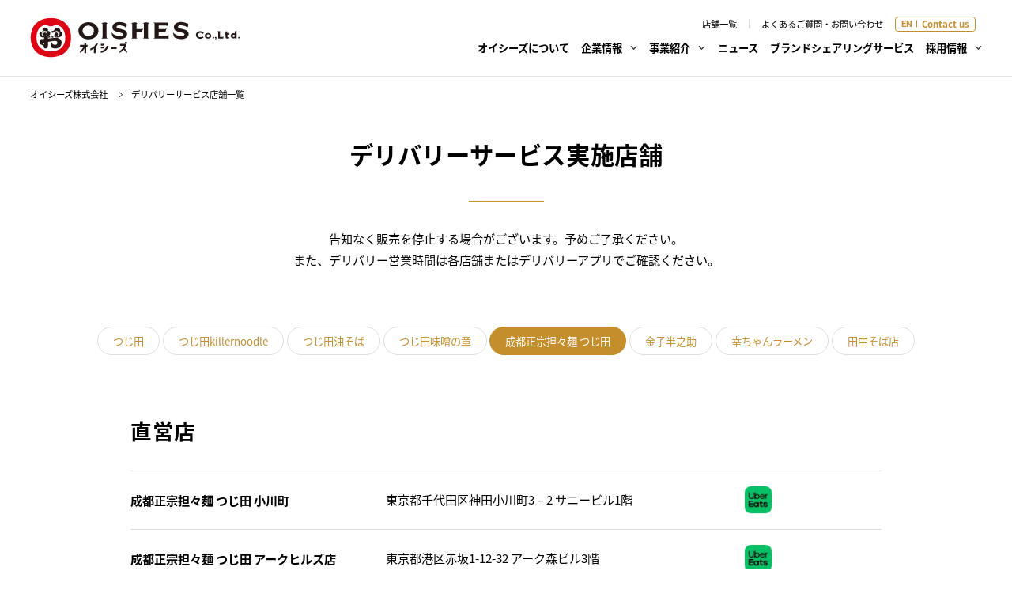

--- FILE ---
content_type: text/html; charset=UTF-8
request_url: https://oishes.com/delivery-stores/seito-masamune/
body_size: 14015
content:
<!DOCTYPE html>
<html lang="ja">
<head prefix="og: http://ogp.me/ns# fb: http://ogp.me/ns/ fb#">
<meta name='robots' content='max-image-preview:large' />
<style id='classic-theme-styles-inline-css' type='text/css'>
/*! This file is auto-generated */
.wp-block-button__link{color:#fff;background-color:#32373c;border-radius:9999px;box-shadow:none;text-decoration:none;padding:calc(.667em + 2px) calc(1.333em + 2px);font-size:1.125em}.wp-block-file__button{background:#32373c;color:#fff;text-decoration:none}
</style>
<link rel='stylesheet' id='contact-form-7-css' href='https://oishes.com/24/wp-content/plugins/contact-form-7/includes/css/styles.css?ver=5.9.3' type='text/css' media='all' />
<link rel='stylesheet' id='cf7msm_styles-css' href='https://oishes.com/24/wp-content/plugins/contact-form-7-multi-step-module/resources/cf7msm.css?ver=4.3.1' type='text/css' media='all' />
<link rel='stylesheet' id='cf7cf-style-css' href='https://oishes.com/24/wp-content/plugins/cf7-conditional-fields/style.css?ver=2.4.10' type='text/css' media='all' />
<script type="text/javascript" src="https://oishes.com/24/wp-includes/js/jquery/jquery.min.js?ver=3.7.1" id="jquery-core-js"></script>
<script type="text/javascript" src="https://oishes.com/24/wp-includes/js/jquery/jquery-migrate.min.js?ver=3.4.1" id="jquery-migrate-js"></script>
  <meta http-equiv="X-UA-Compatible" content="IE=edge">
<meta name="viewport" content="width=device-width, initial-scale=1">
<meta charset="UTF-8">
<meta name="description" content="成都正宗担々麺 つじ田のデリバリーサービス店舗一覧のページです。">
<meta name="keywords" content="デリバリーサービス店舗一覧について">
<!-- ▼ FAVICON ▼ -->
<link rel="shortcut icon" href="https://www.oishes.com/img/common/favicon.ico" />
<link rel="icon" type="image/x-icon" href="https://www.oishes.com/img/common/favicon.ico">
<link rel="apple-touch-icon" sizes="180x180" href="https://www.oishes.com/img/common/apple-touch-icon-180x180.png">
<link rel="icon" type="image/png" sizes="192x192" href="https://www.oishes.com/img/common/android-chrome-192x192.png">
<meta name="msapplication-TileImage" content="https://www.oishes.com/img/common/mstile-144x144.png">
<!-- ▲ FAVICON ▲ -->
<!-- ▼ OGP ▼ -->
<meta property="og:title" content="デリバリーサービス店舗一覧 :成都正宗担々麺 つじ田｜オイシーズ株式会社">
<meta property="og:type" content="website">
<meta property="og:image" content="https://www.oishes.com/img/common/ogp.jpg" />
<meta property="og:image:width" content="1200" />
<meta property="og:image:height" content="630" />
<meta property="og:image:alt" content="オイシーズ株式会社 OISHES Co., Ltd." />
<meta property="og:site_name" content="オイシーズ株式会社 OISHES Co., Ltd." />
<meta property="og:locale" content="ja_JP" />
<meta property="og:description" content="成都正宗担々麺 つじ田のデリバリーサービス店舗一覧のページです。">
<meta property="og:url" content="https://oishes.com/delivery-stores/seito-masamune/">
<!-- ▲ OGP ▲ -->
<!-- Twitter -->
<meta name="twitter:card" content="summary_large_image" />
<meta name="twitter:site" content="@{{ twitter id }}" />
<meta name="twitter:creator" content="@{{ twitter id }}" />
<!-- Facebook -->
<meta property="fb:app_id" content="AppID">

<title>デリバリーサービス店舗一覧 :成都正宗担々麺 つじ田｜オイシーズ株式会社</title>
<link rel="canonical" href="https://oishes.com/delivery-stores/seito-masamune/">
<link href="/css/common/common.css" rel="stylesheet">
<script src="/js/common.js" defer></script>
  
</head><body id="faq" class="p-faq">
  
  <header class="o-header js-header">
  <div class="o-header_inner">
    <div class="o-header_logo-wrap">
      <div class="o-header_logo">
        <a href="/" class="o-header_logo_link">
          <svg xmlns="http://www.w3.org/2000/svg" width="322" height="62" viewBox="0 0 322 62">
            <g>
              <rect width="322" height="62" fill="none" stroke-width="0" />
              <path d="M31.87,1c16.42,0,29.72,13.31,29.72,29.72s-13.31,29.72-29.72,29.72S2.14,47.14,2.14,30.72c0-16.42,13.31-29.72,29.72-29.72" fill="#fff" stroke-width="0" />
              <path d="M31.87,1C15.63,1,1,10.03,1,31.07s14.63,30.07,30.87,30.07,30.87-9.03,30.87-30.07S48.1,1,31.87,1M31.87,52.21c-6.63,0-22.06-2.06-22.06-21.26,0-6.06,1.6-10.52,3.89-13.6,2.06-2.74,5.6-5.6,9.6-5.6,4,.11,4.92,1.83,8.57,1.83s4.57-1.71,8.57-1.71,7.55,2.86,9.6,5.6c2.29,3.09,3.89,7.55,3.89,13.6,0,19.09-15.43,21.15-22.06,21.15" fill="#de0515" stroke-width="0" />
              <path d="M44.67,32.55c-2.09-1.01-4.45-1.37-6.75-1.02-3.54.23-7.55.69-10.52,1.03v-3.78c2.16-.49,3.66-2.47,3.54-4.69,0-1.76-1.42-3.2-3.19-3.2,0,0,0,0-.01,0-.23-.02-.47.02-.69.11,1.49-2.74-.46-4.34-1.83-4-1.14-1.57-3.34-1.92-4.9-.78-.04.03-.08.06-.13.1-.32.25-.6.56-.8.91-.31.51-.58,1.05-.8,1.6,0,0,.57-.46,1.03-.11.46.34.11,1.49-.91,2.86-.91,1.14-1.6,1.03-1.83,1.03-.69-.23-.34-1.37-.34-1.37-.4.24-.75.55-1.03.91-.43.52-.77,1.1-1.03,1.71-.45,1.24-.13,2.62.8,3.54.12,1.41,1.06,2.63,2.4,3.09,1.17.44,2.46.48,3.66.11v2.51c-1.14.23-2.86.69-3.54.11-.57-.46-3.54,1.6-3.43,4.69-.02,1.59.81,3.07,2.17,3.89h.12c.57.11,5.14,1.49,4.92,5.26,0,.69,4.46,1.94,5.6-1.94.19-.82.27-1.67.23-2.51v-4.8c4.12-1.03,9.03-1.94,12-1.37,1.48.09,2.61,1.37,2.52,2.85,0,0,0,0,0,0,0,.16-.03.32-.11.46-.8,4.23-8.35,2.86-8.69-1.6v-.23c-.24,1.06-.58,2.09-1.03,3.09-.35.56-.58,1.18-.69,1.83-.1.66-.02,1.33.23,1.94.8,1.83,3.31,3.09,6.97,3.09,0,0,10.17.23,9.72-9.95-.28-2.28-1.64-4.28-3.66-5.38M21.35,41.58c0,.34-.46.11-.69,0-.48-.26-.94-.57-1.37-.91-.34-.46.8-1.26,2.17-1.94l-.11,2.86ZM22.38,29.35c-2.07-.01-3.92-1.28-4.69-3.2v-.22q0-.11.11-.23h.23c.33.01.66.13.91.34.11,0,.23,0,.23-.11s0-.23-.11-.23c-.34-.23-.74-.35-1.14-.34h-.11c-.06,0-.11-.05-.11-.11,0,0,0,0,0,0-.11-.11-.23-.23-.23-.34s.11-.23.34-.23h.34c.34.11.57.23.91.34.11,0,.23,0,.23-.11v-.23c-.34-.11-.57-.23-.91-.34h-.11c-.12,0-.24-.04-.34-.11q-.11,0-.11-.11c-.09-.07-.11-.2-.04-.3.01-.02.03-.03.04-.04,0-.06.05-.11.11-.11,0,0,0,0,0,0h.69c.34.11.57.23.91.34h.23v-.23c-.39-.22-.82-.37-1.26-.46q-.11,0-.23-.11c-.06,0-.11-.05-.11-.11,0,0,0,0,0,0v-.34c0-.12.11-.22.23-.23h.46c.48.12.95.31,1.37.57.11,0,.23,0,.23-.11v-.23c-.36-.24-.74-.43-1.14-.57h-.11q-.11,0-.23-.11v-.23q0-.11.11-.23h.46c.13-.02.25.03.34.11.48.16.91.43,1.26.8.11.11.23.11.23,0s.11-.23,0-.23l-1.03-.69-.23-.11c-.06,0-.11-.05-.11-.11,0,0,0,0,0,0-.09-.07-.11-.2-.04-.3.01-.02.03-.03.04-.04.09-.09.22-.13.34-.11.16-.02.32.02.46.11.58.25,1.1.64,1.49,1.14l.11.11h.11c.11,0,.11-.11,0-.23-.29-.43-.69-.78-1.14-1.03-.11-.11-.23-.11-.23-.23-.09-.07-.11-.2-.04-.3.01-.02.03-.03.04-.04.06-.07.14-.11.23-.11.11,0,.23.11.46.11.69.35,1.25.91,1.6,1.6,0,.11.11.11.23.11s.11-.11.11-.23c-.24-.49-.59-.92-1.03-1.26l-.23-.23v-.23c.07-.09.2-.11.3-.04.02.01.03.03.04.04q.11,0,.23.11c.79.55,1.36,1.36,1.6,2.29,0,.06.05.11.11.11,0,0,0,0,0,0,.11,0,.11-.11.11-.23-.1-.36-.26-.71-.46-1.03-.09-.09-.13-.22-.11-.34,0-.11,0-.23.23-.23h.11c.17.03.33.11.46.23,1.02.89,1.61,2.19,1.6,3.54.07,2.4-1.82,4.4-4.22,4.46,0,0-.01,0-.02,0,.11.23,0,.23-.11.23" fill="#231815" stroke-width="0" />
              <path d="M22.72,23.18c1.52,0,2.74,1.23,2.74,2.74s-1.23,2.74-2.74,2.74-2.74-1.23-2.74-2.74h0c.02-1.51,1.24-2.72,2.74-2.74" fill="#231815" stroke-width="0" />
              <path d="M40.1,23.18c1.52,0,2.74,1.23,2.74,2.74s-1.23,2.74-2.74,2.74-2.74-1.23-2.74-2.74h0c.02-1.51,1.24-2.72,2.74-2.74" fill="#231815" stroke-width="0" />
              <path d="M33.58,23.41c.35.18.75.26,1.14.23.77-.13,1.44-.59,1.83-1.26.28-.33.58-.64.91-.91.17-.14.37-.25.57-.34h.11c.12,0,.22.11.23.23.02.13-.03.25-.11.34-.2.32-.35.67-.46,1.03,0,.11,0,.23.11.23s.11,0,.11-.11c.21-.94.79-1.76,1.6-2.29.11,0,.11-.11.23-.11h.34v.23c0,.12-.11.22-.23.23-.43.33-.79.76-1.03,1.26,0,.11,0,.23.11.23s.23,0,.23-.11c.35-.69.91-1.25,1.6-1.6.11-.11.23-.11.46-.11.11,0,.23,0,.23.11.09.07.11.2.04.3-.01.02-.03.03-.04.04l-.23.23c-.46.25-.85.6-1.14,1.03v.23h.23c.36-.53.88-.94,1.49-1.14.13-.09.3-.13.46-.11.13-.02.25.03.34.11,0,.06.05.11.11.11,0,0,0,0,0,0v.23l-.11.11c-.11,0-.11.11-.23.11-.39.15-.74.38-1.03.69-.11.11-.11.23,0,.23.11.11.23.11.23,0,.37-.33.8-.6,1.26-.8.11,0,.23-.11.34-.11h.46c.11,0,.11.11.11.23v.22c-.11,0-.11.11-.23.11h-.11c-.41.12-.8.31-1.14.57q-.11.11,0,.23c0,.11.11.11.23,0,.41-.29.88-.48,1.37-.57h.46c.23,0,.34.23.23.46l-.11.11c-.11,0-.11.11-.23.11-.24.02-.48.1-.69.23-.23.11-.34.11-.46.23s-.11.11,0,.23c0,.11.11.11.23,0,.27-.18.59-.3.91-.34h.69c.06,0,.11.05.11.11,0,0,0,0,0,0v.34c-.06,0-.11.05-.11.11,0,0,0,0,0,0h-.11c-.12.02-.24.06-.34.11h-.11c-.31.1-.62.21-.91.34-.11,0-.11.11,0,.23,0,.11.11.11.23,0,.3-.13.6-.25.91-.34h.34c.23,0,.34.11.34.23s0,.34-.23.34c-.06,0-.11.05-.11.11,0,0,0,0,0,0h-.11c-.41,0-.8.13-1.14.34-.11,0-.11.11-.11.23s.11.11.23.11c.28-.14.6-.22.91-.23h.23c.06.06.1.14.11.23v.23c-.71,1.96-2.6,3.25-4.69,3.2-1.77,0-3.37-1.03-4.12-2.63-.06-.11-.09-.22-.11-.34v.91c0,.23.11.46.11.69.91,2.51,3.89,2.86,5.26,2.86,2.51,0,5.49-.69,6.86-2.97.93-1.38,1.14-3.12.57-4.69-.49-1.1-1.54-1.85-2.74-1.94.23-.93.11-1.9-.34-2.74-1.22-2.37-4.11-3.33-6.52-2.17-.11,0-.11.11-.23.11-.43.24-.82.55-1.14.91-.31.43-.58.89-.8,1.37-.2.71-.6,1.34-1.14,1.83-.16.14-.36.22-.57.23-.27.02-.54-.02-.8-.11-.52-.19-1.1-.06-1.49.34-.57.59-.55,1.54.04,2.11.02.02.05.04.07.06q.11,0,.23.11" fill="#231815" stroke-width="0" />
              <path d="M30.15,29.24c-.73-.34-1.61-.1-2.06.57-.34.48-.24,1.13.23,1.49.11.11.23.11.46.23.4.07.81-.11,1.03-.46,0-.11.11-.23.11-.34s0-.23.11-.23c.07-.09.2-.11.3-.04.02.01.03.03.04.04.32.16.59.4.8.69.1-.8-.31-1.58-1.03-1.94" fill="#231815" stroke-width="0" />
              <path d="M33.47,30.38h.34q.11.11.11.23c-.02.13.03.25.11.34.24.33.63.5,1.03.46.57-.13.93-.69.8-1.25,0,0,0,0,0,0,0-.11-.11-.23-.11-.46-.52-.58-1.32-.8-2.06-.57-.74.28-1.14,1.07-.91,1.83.11-.23.46-.34.69-.57" fill="#231815" stroke-width="0" />
              <g class="o-header-logo-text">
                <path d="M100.23,11.17c-1.42-1.23-3.04-2.2-4.8-2.86-3.96-1.37-8.27-1.37-12.23,0-1.76.66-3.38,1.63-4.8,2.86-1.35,1.17-2.44,2.61-3.2,4.23-.78,1.6-1.17,3.36-1.14,5.14v.11c-.03,1.78.36,3.54,1.14,5.14.77,1.58,1.86,2.98,3.2,4.12,1.42,1.23,3.04,2.2,4.8,2.86,1.95.68,4,1.03,6.06,1.03,2.1,0,4.18-.35,6.17-1.03,1.79-.66,3.46-1.62,4.92-2.86,1.35-1.17,2.44-2.61,3.2-4.23.78-1.6,1.17-3.36,1.14-5.14v-.11c.03-1.78-.36-3.54-1.14-5.14-.91-1.52-2.03-2.9-3.31-4.12M97.83,20.66c0,1.07-.23,2.12-.69,3.09-.44.92-1.02,1.77-1.71,2.51-.8.74-1.73,1.32-2.74,1.71-2.26.8-4.72.8-6.97,0-1.02-.39-1.95-.97-2.74-1.71-.77-.71-1.39-1.56-1.83-2.51-.44-.97-.68-2.02-.69-3.09v-.23c0-1.07.23-2.12.69-3.09.84-1.97,2.45-3.5,4.46-4.23,2.26-.8,4.72-.8,6.97,0,.99.43,1.92,1.01,2.74,1.71,1.71,1.44,2.64,3.6,2.51,5.83" fill="#231815" stroke-width="0" />
                <path d="M141.95,32.78c1.25-.33,2.44-.83,3.55-1.49.93-.67,1.71-1.52,2.29-2.51.55-1.02.82-2.16.8-3.31v-.11c-.01-.98-.21-1.95-.57-2.86-.45-.81-1.08-1.51-1.83-2.06-.93-.68-1.98-1.18-3.09-1.49-1.37-.46-2.74-.8-4.12-1.14-1.26-.34-2.4-.57-3.2-.8-.72-.12-1.41-.36-2.06-.69-.41-.17-.76-.45-1.03-.8-.24-.29-.32-.67-.23-1.03v-.11c0-.69.4-1.32,1.03-1.6.92-.46,1.94-.69,2.97-.69,1.27.04,2.53.19,3.77.46,1.04.21,2.07.48,3.09.8.57.23,2.63,1.03,2.97,2.17-.02.43-.1.85-.23,1.26h.23c.65-1.05,1.18-2.16,1.6-3.31.27-1.09.31-2.21.11-3.31-.04-.22-.16-.43-.34-.57-.23-.11-.46-.11-.69-.23-1.34-.57-2.72-1.07-4.11-1.49-2.01-.56-4.09-.83-6.17-.8-1.43-.04-2.86.15-4.23.57-1.2.32-2.32.86-3.31,1.6-.87.66-1.61,1.47-2.17,2.4-.56.97-.83,2.08-.8,3.2v.11c0,1.1.23,2.2.69,3.2.47.9,1.18,1.66,2.06,2.17,1.01.61,2.08,1.11,3.2,1.49,1.34.45,2.72.79,4.12,1.03,1.04.21,2.07.48,3.09.8.69.23,1.26.46,1.83.69.79.33,1.33,1.09,1.37,1.94-.12,1.26-1.6,1.83-1.6,1.83-1.56.44-3.19.59-4.8.46-3.5-.21-6.85-1.49-9.6-3.66-.74-.5-1.24-1.29-1.37-2.17h-.34c.19,1.66.5,3.3.91,4.92.32,1.33.99,2.56,1.94,3.54,1.04.49,2.11.91,3.2,1.26,2.18.68,4.46,1.03,6.74,1.03,1.46-.13,2.91-.35,4.34-.69" fill="#231815" stroke-width="0" />
                <path d="M242.1,22.49c-.45-.81-1.08-1.51-1.83-2.06-.93-.68-1.98-1.18-3.09-1.49-1.37-.46-2.74-.8-4.12-1.14-1.26-.34-2.4-.57-3.2-.8-.72-.12-1.41-.36-2.06-.69-.41-.17-.76-.45-1.03-.8-.24-.29-.32-.67-.23-1.03v-.11c0-.69.4-1.32,1.03-1.6.92-.46,1.94-.69,2.97-.69,1.27.04,2.53.19,3.77.46,1.04.21,2.07.48,3.09.8.57.23,2.63,1.03,2.97,2.17-.02.43-.1.85-.23,1.26h.23c.65-1.05,1.18-2.16,1.6-3.31.27-1.09.31-2.21.11-3.31-.04-.23-.16-.43-.34-.57-.23-.11-.46-.11-.69-.23-1.34-.57-2.72-1.07-4.12-1.49-2.01-.56-4.09-.83-6.17-.8-1.43-.04-2.86.15-4.23.57-1.2.32-2.32.86-3.31,1.6-.87.66-1.6,1.47-2.17,2.4-.56.97-.83,2.08-.8,3.2v.11c0,1.1.23,2.2.69,3.2.47.9,1.18,1.66,2.06,2.17,1.01.61,2.08,1.11,3.2,1.49,1.26.34,2.63.69,4.12,1.03,1.04.21,2.07.48,3.08.8.69.23,1.26.46,1.83.69.79.33,1.33,1.09,1.37,1.94-.12,1.26-1.6,1.83-1.6,1.83-1.56.44-3.19.59-4.8.46-3.5-.21-6.85-1.49-9.6-3.66-.74-.5-1.24-1.29-1.37-2.17h-.35c.19,1.66.5,3.3.91,4.92.32,1.33.99,2.56,1.94,3.54,1.04.49,2.11.91,3.2,1.26,2.18.68,4.46,1.03,6.75,1.03,1.51.04,3.01-.16,4.46-.57,1.24-.33,2.44-.83,3.54-1.49.93-.67,1.71-1.52,2.29-2.51.55-1.02.82-2.16.8-3.31v-.12c0-1.03-.23-2.05-.69-2.97" fill="#231815" stroke-width="0" />
                <path d="M117.49,31.64c-.12-.29-.19-.6-.23-.91,0-.46-.12-.91-.12-1.6V11.86c-.02-.54.02-1.07.12-1.6,0-.23.11-.34.11-.46.12-.11.23-.34.34-.34.17-.09.32-.21.46-.34l.23-.23c.11-.11,0-.23-.11-.34-2.17-1.6-5.49-.8-6.74-.46-.82.23-1.67.35-2.52.34v.34c.36-.03.72.05,1.03.23.3,0,.56.19.69.46.13.33.21.68.23,1.03v18.63c0,.85-.12,1.7-.34,2.51-.29.53-.89.81-1.49.69v.23h9.95v-.23c-.31.03-.62-.01-.92-.11-.34-.23-.57-.34-.69-.57" fill="#231815" stroke-width="0" />
                <path d="M182.54,32.21c-.31.03-.62-.01-.91-.11-.24-.09-.44-.25-.57-.46-.12-.29-.19-.6-.23-.91,0-.46-.12-.91-.12-1.6V11.86c-.02-.54.02-1.07.12-1.6,0-.23.11-.34.11-.46.12-.11.23-.34.34-.46s.34-.11.46-.23c.23-.11.34-.34,0-.57-2.17-1.6-5.49-.8-6.74-.46-.82.23-1.67.35-2.52.34v.34c.36-.03.72.05,1.03.23.24.13.44.33.57.57.13.33.21.68.23,1.03v18.63c0,.85-.12,1.7-.34,2.51-.29.53-.89.81-1.49.69v.23h9.95l.11-.46Z" fill="#231815" stroke-width="0" />
                <path d="M163.33,31.64c-.12-.29-.19-.6-.23-.91,0-.46-.11-.91-.11-1.6v-6.63h7.2c2.29,0,1.26-3.66,3.55-5.94l-.11-.11c-.67.78-1.61,1.27-2.63,1.37h-8v-5.94c-.02-.54.02-1.07.11-1.6,0-.23.12-.34.12-.46.11-.11.23-.34.34-.46s.34-.11.46-.23c.23-.11.34-.34,0-.57-1.83-1.37-4.69-1.03-6.17-.57-.19.03-.38.06-.57.11-.82.23-1.67.35-2.52.34v.34c.36-.03.72.05,1.03.23.24.13.44.33.57.57.13.33.21.68.23,1.03v18.63c0,.85-.12,1.7-.34,2.51-.29.53-.89.81-1.49.69v.23h9.95v-.23c-.31.03-.62-.01-.91-.11-.12-.34-.34-.46-.46-.69" fill="#231815" stroke-width="0" />
                <path d="M211.69,27.06c-.14.27-.39.48-.69.57-.37.13-.75.21-1.14.23h-12.92v-5.26h9.15c2.29,0,1.26-3.66,3.54-5.94l-.12-.11c-.67.78-1.61,1.27-2.63,1.37h-9.95v-5.37h11.09c.94-.03,1.87.13,2.74.46.68.5,1.03,1.33.91,2.17h.23v-7.32h-23.66v.34c.42-.02.84.02,1.26.11.3.08.58.24.8.46.23.25.35.58.34.91.1.53.13,1.06.12,1.6v17.95c.02.54-.02,1.07-.12,1.6,0,.34-.11.67-.34.91-.22.22-.5.38-.8.46-.41.09-.83.13-1.26.11v.23h23.89v-6.52h-.23c.04.36-.05.72-.23,1.03" fill="#231815" stroke-width="0" />
                <path d="M303.6,23.06c.23.57.23.91.12,1.03s-.12.11-.23.11h-1.37v-2.51h-2.74v2.51h-1.26v2.29h1.26v3.43c.02.43.1.85.23,1.26.12.31.32.58.57.8.27.22.58.38.92.46.37.09.76.13,1.14.11.5.01,1-.02,1.48-.11.42-.03.82-.19,1.15-.46v-2.4h-.12c-.02.27-.14.51-.34.69-.39.19-.83.26-1.26.23-.57,0-.91-.23-.91-.8v-2.97h1.37c.88.04,1.63-.61,1.72-1.49l-1.37-2.06-.35-.12Z" fill="#231815" stroke-width="0" />
                <path d="M276.05,25.24c-.46-.41-1.01-.72-1.6-.91-1.25-.46-2.63-.46-3.89,0-.57.24-1.11.54-1.6.91-.44.38-.79.84-1.03,1.37-.46,1.1-.46,2.33,0,3.43.21.54.57,1.02,1.03,1.37.46.41,1.01.72,1.6.91.62.22,1.28.34,1.94.34.66,0,1.32-.11,1.94-.34.57-.24,1.11-.54,1.6-.91.44-.38.79-.84,1.03-1.37.46-1.1.46-2.33,0-3.43-.21-.54-.56-1.02-1.03-1.37M274.91,28.32c.02.31-.02.62-.12.91-.12.23-.23.57-.46.69-.2.19-.43.35-.69.46-.33.13-.68.21-1.03.23-.64.02-1.26-.23-1.71-.69-.19-.2-.35-.43-.46-.69-.16-.28-.2-.61-.11-.91-.02-.31.02-.62.11-.91.12-.23.23-.57.46-.69.2-.19.43-.35.68-.46.65-.31,1.41-.31,2.06,0,.23.11.57.34.8.46.19.2.35.43.46.69v.91" fill="#231815" stroke-width="0" />
                <path d="M315.83,21.23c-.39-.2-.83-.27-1.26-.23-.46.02-.84.35-.91.8v3.09c-.12-.11-.23-.11-.34-.23-.54-.22-1.13-.34-1.72-.34-.54.02-1.08.1-1.6.23-.5.18-.97.45-1.37.8-.37.37-.68.79-.92,1.26-.46,1.1-.46,2.33,0,3.43.43.98,1.26,1.73,2.29,2.06.51.19,1.06.27,1.6.23.74-.02,1.46-.26,2.06-.69v.69h3.43v-.23c-.23,0-.57,0-.68-.23-.13-.33-.21-.68-.23-1.03v-8.8c-.02-.16.02-.32.12-.46,0-.12.11-.22.23-.23.26-.09.53-.13.8-.11v-.11c-.45.26-1,.3-1.48.11M313.43,28.44c.02.23-.02.47-.11.69-.12.23-.23.34-.35.57-.17.14-.36.26-.57.34-.62.25-1.34.11-1.83-.34-.18-.14-.3-.35-.34-.57-.15-.44-.15-.93,0-1.37.11-.23.23-.34.34-.57.17-.14.37-.26.57-.34.45-.11.92-.11,1.37,0,.23.11.34.23.57.34.14.17.26.37.34.57-.11.23,0,.46,0,.69" fill="#231815" stroke-width="0" />
                <path d="M264.62,22.26c-.34-.23-.8-.34-1.14-.57-.46-.11-.91-.23-1.48-.34-.45-.09-.91-.13-1.37-.11-.94-.02-1.87.14-2.74.46-.78.24-1.49.67-2.06,1.26-.58.51-1.05,1.13-1.37,1.83-.31.68-.47,1.42-.46,2.17-.01.79.14,1.57.46,2.29.35.68.82,1.3,1.37,1.83.62.52,1.31.95,2.06,1.26.84.33,1.73.48,2.63.46.57.02,1.15-.02,1.71-.11.92-.1,1.79-.46,2.52-1.03.34-.23.69-.57,1.03-.8l-1.83-1.6c-.45.37-.95.68-1.48.91-.58.22-1.2.34-1.83.34-.5-.01-1-.09-1.49-.23-.87-.32-1.57-.98-1.94-1.83-.19-.43-.27-.9-.23-1.37-.03-.57.13-1.13.46-1.6.33-.5.76-.93,1.26-1.26.63-.35,1.34-.54,2.06-.57.79-.03,1.57.13,2.29.46.55.14,1.01.52,1.26,1.03.11.13.11.33,0,.46v.11l.11.11,1.49-2.4v-.11c.02-.13-.03-.25-.12-.34-.21-.13-.44-.2-.68-.23-.23-.23-.46-.34-.46-.46" fill="#231815" stroke-width="0" />
                <path d="M285.43,30.84c-.13-.53-.6-.9-1.14-.91-.65-.04-1.21.44-1.25,1.09,0,.02,0,.04,0,.05v.11c0,.63.51,1.14,1.14,1.14h.23v.23c-.29.36-.69.6-1.14.69l.12.57c1.06-.04,1.95-.79,2.17-1.83-.09-.37-.13-.76-.12-1.14" fill="#231815" stroke-width="0" />
                <path d="M280.74,30.04c-.65,0-1.2.49-1.26,1.14v.11c.02.65.56,1.16,1.2,1.15.02,0,.04,0,.05,0,.61-.04,1.1-.53,1.14-1.14.05-.65-.44-1.21-1.09-1.25-.02,0-.04,0-.06,0" fill="#231815" stroke-width="0" />
                <path d="M319.84,30.04c-.65,0-1.2.49-1.26,1.14v.11c.05.65.6,1.15,1.26,1.14.61-.04,1.1-.53,1.14-1.14.11-.57-.26-1.13-.83-1.24-.1-.02-.21-.02-.31-.01h0" fill="#231815" stroke-width="0" />
                <path d="M295.6,29.12c0,.23,0,.57-.23.69-.33.13-.68.21-1.03.23h-3.54v-8.23c-.13-.46-.55-.79-1.03-.8-.43.01-.85.09-1.26.23-.23,0-.34.11-.57.11h-1.03v.23c.31-.03.62.01.92.11.12.11.23.11.23.23.09.13.13.3.12.46v10.17h7.66v-3.43h-.23" fill="#231815" stroke-width="0" />
                <path d="M85.94,55.07h-2.74v-7.66c-.46,1.26-1.16,2.43-2.06,3.43-.7.82-1.47,1.58-2.29,2.29-.54.46-1.12.88-1.71,1.26l-.69.34v-3.09c.2-.1.39-.22.57-.34.48-.31.94-.66,1.37-1.03.69-.58,1.27-1.27,1.72-2.06.66-.98,1.23-2.01,1.71-3.09h-5.37v-2.74h6.86v-2.17h2.74v2.17h2.06v2.74h-2.06l-.11,9.95Z" fill="#231815" stroke-width="0" />
                <path d="M101.03,40.44h3.09c-.48,1.04-1.06,2.03-1.71,2.97-.69.91-1.37,1.71-1.94,2.4v9.37h-2.74v-7.32c-.8.68-1.69,1.25-2.63,1.71-.62.35-1.27.66-1.94.91-.26.13-.53.25-.8.34v-2.86s.34-.11.91-.34c.8-.34,1.6-.8,2.29-1.14,1-.7,1.96-1.46,2.86-2.29.94-1.21,1.82-2.47,2.63-3.77" fill="#231815" stroke-width="0" />
                <path d="M117.38,43.87h2.86c-.47,1.89-1.28,3.67-2.4,5.26-1.53,2.16-3.68,3.8-6.17,4.69-.76.32-1.58.47-2.4.46-.34,0-.57.11-.91.11v-2.86h.69l1.71-.34c.84-.29,1.65-.67,2.4-1.14.9-.61,1.67-1.39,2.29-2.29.89-1.16,1.55-2.48,1.94-3.89" fill="#231815" stroke-width="0" />
                <rect x="108.46" y="40.67" width="5.26" height="2.74" fill="#231815" stroke-width="0" />
                <rect x="108.46" y="45.01" width="5.26" height="2.74" fill="#231815" stroke-width="0" />
                <rect x="124.46" y="45.93" width="8.12" height="2.74" fill="#231815" stroke-width="0" />
                <path d="M144.13,43.64h-6.4v-2.86h10.17c-.22,1.3-.61,2.57-1.14,3.77-.46,1.09-1.03,2.12-1.72,3.09.44.68.98,1.3,1.6,1.83.43.49.89.94,1.37,1.37.17.18.36.33.57.46v3.31l-1.72-1.37c-.6-.5-1.17-1.04-1.71-1.6l-1.71-2.06c-.66.82-1.39,1.58-2.17,2.29-.69.57-1.37,1.03-2.06,1.6-.46.34-1.03.57-1.6.91-.18.12-.37.24-.57.34v-3.09c1-.47,1.92-1.09,2.74-1.83.82-.78,1.59-1.62,2.29-2.51.8-1.15,1.49-2.38,2.06-3.66" fill="#231815" stroke-width="0" />
                <rect x="145.16" y="38.04" width="1.37" height="2.4" fill="#231815" stroke-width="0" />
                <rect x="147.21" y="38.04" width="1.37" height="2.4" fill="#231815" stroke-width="0" />
              </g>
            </g>
          </svg>
        </a>
      </div>
      <button class="o-header_menu-button js-header-menu-button" data-target="#header-menu">
        <svg xmlns="http://www.w3.org/2000/svg" width="32" height="32" viewBox="0 0 32 32" role="img" aria-label="メニューボタン" class="tw-w-8 tw-h-8">
          <line x1="1.6" y1="6.4" x2="30.4" y2="6.4" fill="none" stroke="#000" stroke-linecap="round" stroke-linejoin="round" stroke-width="2" />
          <line x1="1.6" y1="16" x2="30.4" y2="16" fill="none" stroke="#000" stroke-linecap="round" stroke-linejoin="round" stroke-width="2" />
          <line x1="1.6" y1="25.6" x2="30.4" y2="25.6" fill="none" stroke="#000" stroke-linecap="round" stroke-linejoin="round" stroke-width="2" />
          <rect width="32" height="32" fill="none" stroke-width="0" />
        </svg>
      </button>
    </div>
    <div class="o-header_menu-area" id="header-menu">
      <div class="o-header_menu-area_inner">
        <nav class="o-header_g-nav">
          <ul class="o-header_g-nav-list">
            <li class="o-header_g-nav-item">
              <a href="/corporate/about-oishes/" class="o-header_g-nav-item-head tw-font-bold anime-color">オイシーズについて</a>
            </li>
            <li class="o-header_g-nav-item">
              <button class="o-header_g-nav-item-head tw-font-bold js-menu-accordion anime-color-with-arrow">
                <span class="o-header_g-nav-item-head-inner">企業情報</span>
                <svg xmlns="http://www.w3.org/2000/svg" width="12" height="7" viewBox="0 0 12 7" class="o-header_g-nav-item-head-arrow" role="img" aria-label="矢印">
                  <path d="M11,1l-5,5L1,1" fill="none" stroke="#333" stroke-linecap="round" stroke-linejoin="round" stroke-width="2" />
                </svg>
              </button>
              <div class="o-header_g-nav-item-body">
                <div class="o-header_g-nav-item-body-inner">
                  <p class="o-header_g-nav-inner-heading tw-hidden md:tw-block tw-font-bold">
                    <span class="o-header_g-nav-inner-heading-one">Company</span>
                    <span class="o-header_g-nav-inner-heading-two">企業情報</span>
                  </p>
                  <div class="o-header_g-nav-item-body-link-area">
                    <a href="/corporate/" class="md:tw-font-bold o-header_g-nav-item-body-link-area-heading anime-color-with-arrow">
                      企業情報トップ
                      <svg xmlns="http://www.w3.org/2000/svg" width="5.54" height="9.07" viewBox="0 0 5.54 9.07" class="tw-hidden md:tw-block">
                        <path d="M1,1l3.54,3.54-3.54,3.54" fill="none" stroke="#000" stroke-linecap="round" stroke-linejoin="round" stroke-width="2" />
                      </svg>
                    </a>
                    <ul class="o-header_g-nav-item-body-link-list">
                      <li>
                        <a href="/corporate/message/" class="anime-color">トップメッセージ</a>
                      </li>
                      <li>
                        <a href="/corporate/profile/" class="anime-color">企業概要</a>
                      </li>
                      <li>
                        <a href="/corporate/about-oishes/" class="anime-color">オイシーズについて</a>
                      </li>
                    </ul>
                  </div>
                  <div class="a-image o-header_g-nav-item-body-inner-thumb tw-hidden md:tw-block">
                    <picture>
                      <source type="image/webp" srcset="/img/common/menu_thumb01.webp" width="260" height="146">
                      <img src="/img/common/menu_thumb01.jpg" class="tw-rounded-1" width="260" height="146" alt=""  decoding="async">
                    </picture>
                  </div>
                </div>
              </div>
            </li>
            <li class="o-header_g-nav-item">
              <button class="o-header_g-nav-item-head tw-font-bold js-menu-accordion anime-color-with-arrow">
                <span class="o-header_g-nav-item-head-inner">事業紹介</span>
                <svg xmlns="http://www.w3.org/2000/svg" width="12" height="7" viewBox="0 0 12 7" class="o-header_g-nav-item-head-arrow" role="img" aria-label="矢印">
                  <path d="M11,1l-5,5L1,1" fill="none" stroke="#333" stroke-linecap="round" stroke-linejoin="round" stroke-width="2" />
                </svg>
              </button>
              <div class="o-header_g-nav-item-body">
                <div class="o-header_g-nav-item-body-inner">
                  <p class="o-header_g-nav-inner-heading tw-hidden md:tw-block tw-font-bold">
                    <span class="o-header_g-nav-inner-heading-one">Services</span>
                    <span class="o-header_g-nav-inner-heading-two">事業紹介</span>
                  </p>
                  <div class="o-header_g-nav-item-body-link-area">
                    <a href="/business/" class="md:tw-font-bold o-header_g-nav-item-body-link-area-heading anime-color-with-arrow">
                      事業紹介トップ
                      <svg xmlns="http://www.w3.org/2000/svg" width="5.54" height="9.07" viewBox="0 0 5.54 9.07" class="tw-hidden md:tw-block">
                        <path d="M1,1l3.54,3.54-3.54,3.54" fill="none" stroke="#000" stroke-linecap="round" stroke-linejoin="round" stroke-width="2" />
                      </svg>
                    </a>
                    <ul class="o-header_g-nav-item-body-link-list">
                      <li>
                        <a href="/business/domestic/" class="anime-color">国内事業</a>
                      </li>
                      <li>
                        <a href="/business/foreign/" class="anime-color">海外事業</a>
                      </li>
                      <li>
                        <a href="/business/other/" class="anime-color">国内その他事業</a>
                      </li>
                    </ul>
                  </div>
                  <div class="a-image o-header_g-nav-item-body-inner-thumb tw-hidden md:tw-block">
                    <picture>
                      <source type="image/webp" srcset="/img/common/menu_thumb02.webp" width="260" height="146">
                      <img src="/img/common/menu_thumb02.jpg" class="tw-rounded-1" width="260" height="146" alt=""  decoding="async">
                    </picture>
                  </div>
                </div>
              </div>
            </li>
            <li class="o-header_g-nav-item">
              <a href="/news/" class="o-header_g-nav-item-head tw-font-bold anime-color">ニュース</a>
            </li>
            <li class="o-header_g-nav-item">
              <a href="/business/other/member-stores/" class="o-header_g-nav-item-head tw-font-bold anime-color">ブランドシェアリングサービス</a>
            </li>
            <li class="o-header_g-nav-item">
              <button class="o-header_g-nav-item-head tw-font-bold js-menu-accordion anime-color-with-arrow">
                <span class="o-header_g-nav-item-head-inner">採用情報</span>
                <svg xmlns="http://www.w3.org/2000/svg" width="12" height="7" viewBox="0 0 12 7" class="o-header_g-nav-item-head-arrow" role="img" aria-label="矢印">
                  <path d="M11,1l-5,5L1,1" fill="none" stroke="#333" stroke-linecap="round" stroke-linejoin="round" stroke-width="2" />
                </svg>
              </button>
              <div class="o-header_g-nav-item-body">
                <div class="o-header_g-nav-item-body-inner">
                  <p class="o-header_g-nav-inner-heading tw-hidden md:tw-block tw-font-bold">
                    <span class="o-header_g-nav-inner-heading-one">Recruit</span>
                    <span class="o-header_g-nav-inner-heading-two">採用情報</span>
                  </p>
                  <div class="o-header_g-nav-item-body-link-area">
                    <a href="https://oishes-recruit.jp/-/top/index.html" class="md:tw-font-bold o-header_g-nav-item-body-link-area-heading anime-color-with-arrow" target="_blank">
                      採用情報トップ
                      <svg xmlns="http://www.w3.org/2000/svg" width="5.54" height="9.07" viewBox="0 0 5.54 9.07" class="tw-hidden md:tw-block">
                        <path d="M1,1l3.54,3.54-3.54,3.54" fill="none" stroke="#000" stroke-linecap="round" stroke-linejoin="round" stroke-width="2" />
                      </svg>
                    </a>
                    <ul class="o-header_g-nav-item-body-link-list">
                      <li>
                        <a href="https://oishes-recruit.jp/-/top/newgraduate/" class="anime-color" target="_blank">新卒</a>
                      </li>
                      <li>
                        <a href="https://oishes-recruit.jp/-/top/career/index.html" class="anime-color" target="_blank">中途</a>
                      </li>
                      <li>
                        <a href="https://oishes-recruit.jp/-/top/part-timer/index.html" class="anime-color" target="_blank">アルバイト</a>
                      </li>
                      <li>
                        <a href="https://oishes-recruit.jp/job/-/info/list" class="anime-color" target="_blank">いますぐENTRY</a>
                      </li>
                    </ul>
                  </div>
                  <div class="a-image o-header_g-nav-item-body-inner-thumb tw-hidden md:tw-block">
                    <picture>
                      <source type="image/webp" srcset="/img/common/menu_thumb04.webp" width="260" height="146">
                      <img src="/img/common/menu_thumb04.jpg" class="tw-rounded-1" width="260" height="146" alt=""  decoding="async">
                    </picture>
                  </div>
                </div>
              </div>
            </li>
          </ul>
        </nav>
        <nav class="o-header_g-nav-other tw-layout-px-single">
          <ul class="o-header_g-nav-other-list">
            <li>
              <a href="/store-list/" class="o-header_g-nav-other-link">店舗一覧<svg xmlns="http://www.w3.org/2000/svg" width="11.5" height="11.5" viewBox="0 0 11.5 11.5">
                  <g>
                    <line x1=".75" y1="5.75" x2="10.75" y2="5.75" fill="none" stroke="#000" stroke-linecap="round" stroke-linejoin="round" stroke-width="1.5" />
                    <path d="M5.75.75l5,5-5,5" fill="none" stroke="#000" stroke-linecap="round" stroke-linejoin="round" stroke-width="1.5" />
                  </g>
                </svg></a>
            </li>
            <li>
              <a href="/faq/" class="o-header_g-nav-other-link">よくあるご質問・お問い合わせ<svg xmlns="http://www.w3.org/2000/svg" width="11.5" height="11.5" viewBox="0 0 11.5 11.5">
                  <g>
                    <line x1=".75" y1="5.75" x2="10.75" y2="5.75" fill="none" stroke="#000" stroke-linecap="round" stroke-linejoin="round" stroke-width="1.5" />
                    <path d="M5.75.75l5,5-5,5" fill="none" stroke="#000" stroke-linecap="round" stroke-linejoin="round" stroke-width="1.5" />
                  </g>
                </svg></a>
            </li>
          </ul>
          <ul class="o-header_g-nav-other-change-language-list">
            <li>
              <a href="/contact-us/" class="o-header_g-nav-other-change-language">
                <span>EN</span>
                <span>Contact us</span>
              </a>
            </li>
          </ul>
        </nav>
      </div>
    </div>
  </div>
</header>
  <main class="l-main">
    <div class="o-page-head-area">
      <div class="l-wrap">
        <div class="l-content">
          <div class="l-inner">
            <div class="o-breadcrumb-list-wrap">
              <ul class="o-breadcrumb-list">
                <li><a href="/">オイシーズ株式会社</a></li>
                <li><span>デリバリーサービス店舗一覧</span></li>
              </ul>
            </div>
          </div>
          <div class="l-inner">
            <h1 class="a-heading is-section-heading">
              <span class="a-heading_text-one  ">デリバリーサービス<br class="md:tw-hidden">実施店舗</span>
            </h1>
            <div class="m-text-wrap md:tw-text-center tw-mt-10 tw-layout-px-double">
              <p class="a-text">告知なく販売を停止する場合がございます。予めご了承ください。<br>また、デリバリー営業時間は各店舗またはデリバリーアプリでご確認ください。</p>
            </div>
          </div>
                    <div class="l-inner tw-mt-10 md:tw-mt-20">
            <div class="o-list-scroll-button-parent tw-layout-px-remove-single">
              <ul class="o-list-scroll-button tw-layout-px-triple">
                                <li>
                  <a href="/delivery-stores/tsujita" class="a-button is-small-button is-hover-bg-gold">
                    <span class="a-button_inner is-small-button-inner">つじ田</span>
                  </a>
                </li>
                                <li>
                  <a href="/delivery-stores/killernoodle" class="a-button is-small-button is-hover-bg-gold">
                    <span class="a-button_inner is-small-button-inner">つじ田killernoodle</span>
                  </a>
                </li>
                                <li>
                  <a href="/delivery-stores/aburasoba-tsujita" class="a-button is-small-button is-hover-bg-gold">
                    <span class="a-button_inner is-small-button-inner">つじ田油そば</span>
                  </a>
                </li>
                                <li>
                  <a href="/delivery-stores/miso-tujita" class="a-button is-small-button is-hover-bg-gold">
                    <span class="a-button_inner is-small-button-inner">つじ田味噌の章</span>
                  </a>
                </li>
                                <li>
                  <a href="/delivery-stores/seito-masamune" class="a-button is-small-button is-hover-bg-gold is-active">
                    <span class="a-button_inner is-small-button-inner">成都正宗担々麺 つじ田</span>
                  </a>
                </li>
                                <li>
                  <a href="/delivery-stores/kanekohanosuke" class="a-button is-small-button is-hover-bg-gold">
                    <span class="a-button_inner is-small-button-inner">金子半之助</span>
                  </a>
                </li>
                                <li>
                  <a href="/delivery-stores/kouchan" class="a-button is-small-button is-hover-bg-gold">
                    <span class="a-button_inner is-small-button-inner">幸ちゃんラーメン</span>
                  </a>
                </li>
                                <li>
                  <a href="/delivery-stores/tanaka-soba" class="a-button is-small-button is-hover-bg-gold">
                    <span class="a-button_inner is-small-button-inner">田中そば店</span>
                  </a>
                </li>
                              </ul>
            </div>
          </div>
                  </div>
      </div>
    </div>
              <section class="l-section md:tw-mt-20 tw-mt-8">
      <div class="l-wrap">
        <div class="l-content is-w-1000 tw-layout-px-double">
          <div class="l-inner">
            <h2 class="a-heading is-section-subheading01">
              <span class="a-heading_text-one  tw-whitespace-nowrap md:tw-mr-12">直営店</span>
            </h2>
          </div>
          <div class="l-inner tw-mt-5 md:tw-mt-8">
            <div class="o-table-wrap">
              <table aria-label="会社情報" class="o-table-type01">
                <tbody>
                                    <tr class="tw-text-left">
                    <th class="md:tw-w-80">成都正宗担々麺 つじ田 小川町</th>
                    <td class="o-table-td-add-icon">
                      <p class="a-text">東京都千代田区神田小川町3－2 サニービル1階</p>
                                                                  <ul class="o-table-td-icon-list">
                                                <li>
                          <a class="a-image anime-opacity" href="https://www.ubereats.com/jp/store/%E6%88%90%E9%83%BD%E6%AD%A3%E5%AE%97%E6%8B%85%E3%80%85%E9%BA%BA-%E3%81%A4%E3%81%97%E7%94%B0-seitomasamune-tantanmen-tsujita/hct2uj4fQrmJrDZ-TQGLUw?diningMode=DELIVERY&pl=[base64]%3D%3D" target="_blank">
                            <picture>
                              <source type="image/webp" srcset="/img/common/icon_uber_eats.webp" width="80" height="80">
                              <img src="/img/common/icon_uber_eats.png" class="" width="80" height="80" alt="Uber Eats" loading="lazy">
                            </picture>
                          </a>
                        </li>
                                                                                                                                              </ul>
                                          </td>
                  </tr>
                                    <tr class="tw-text-left">
                    <th class="md:tw-w-80">成都正宗担々麺 つじ田 アークヒルズ店</th>
                    <td class="o-table-td-add-icon">
                      <p class="a-text">東京都港区赤坂1-12-32 アーク森ビル3階</p>
                                                                  <ul class="o-table-td-icon-list">
                                                <li>
                          <a class="a-image anime-opacity" href="https://www.ubereats.com/jp/store/%E6%88%90%E9%83%BD%E6%AD%A3%E5%AE%97%E6%8B%85%E3%80%85%E9%BA%BA-%E3%81%A4%E3%81%97%E7%94%B0-%E3%82%A2%E3%83%BC%E3%82%AF%E3%83%92%E3%83%AB%E3%82%B9%E5%BA%97-seitomasamune-tantanmen-tsujita-ark-hills/K55TbsXzTz-c1eOAIbwqfw?pl=[base64]%3D%3D" target="_blank">
                            <picture>
                              <source type="image/webp" srcset="/img/common/icon_uber_eats.webp" width="80" height="80">
                              <img src="/img/common/icon_uber_eats.png" class="" width="80" height="80" alt="Uber Eats" loading="lazy">
                            </picture>
                          </a>
                        </li>
                                                                                                                                              </ul>
                                          </td>
                  </tr>
                                  </tbody>
              </table>
            </div>
          </div>
        </div>
      </div>
    </section>
            <section class="l-section tw-mt-20 md:tw-mt-45">
      <div class="l-wrap">
        <div class="l-content is-w-1440">
          <div class="l-inner">
            <div class="o-recruit tw-grid md:tw-block tw-gap-y-10">
  <div class="tw-order-2">
    <h2 class="a-heading is-section-heading-two-line">
      <span class="a-heading_text-one  ">Recruit</span>
      <span class="a-heading_text-two   tw-text-white">採用情報</span>
    </h2>
    <div class="m-text-wrap tw-mt-10 md:tw-mt-8">
      <p class="a-text tw-text-white">地域、日本、世界の人々を「食」で幸せにする、<br class="tw-hidden md:tw-block">オイシーズで、あなたの夢を叶えませんか？</p>
    </div>
    <div class="tw-mt-10 md:tw-mt-7 tw-layout-px-single">
      <div class="md:tw-w-52">
        <a href="https://oishes-recruit.jp/job/-/info/list" class="a-button md:tw-py-4 tw-bg-[var(--color-gold)] tw-border-transparent is-bg-color is-hover-bg-white" target="_blank">
          <span class="a-button_inner tw-text-white">いますぐENTRY<svg xmlns="http://www.w3.org/2000/svg" width="12" height="12" viewBox="0 0 12 12" class="a-button_arrow" role="img" aria-label="矢印">
              <g>
                <line x1=".75" y1="6" x2="11.25" y2="6" fill="none" stroke="#fff" stroke-linecap="round" stroke-linejoin="round" stroke-width="1.5"></line>
                <path d="M6,.75l5.25,5.25-5.25,5.25" fill="none" stroke="#fff" stroke-linecap="round" stroke-linejoin="round" stroke-width="1.5"></path>
              </g>
            </svg>
          </span>
        </a>
      </div>
      <ul class="tw-mt-5 tw-grid md:tw-grid-auto-fixed-cols-40 tw-gap-x-4 tw-gap-y-3 md:tw-gap-y-4 tw-w-full md:tw-w-[calc(504/786*100%)]">
        <li>
          <a href="https://oishes-recruit.jp/-/top/newgraduate/" class="a-button tw-w-auto tw-px-0" target="_blank">
            <span class="a-button_inner tw-text-white tw-pr-3">新卒採用の方<svg xmlns="http://www.w3.org/2000/svg" width="12" height="12" viewBox="0 0 12 12" class="a-button_arrow" role="img" aria-label="矢印">
                <g>
                  <line x1=".75" y1="6" x2="11.25" y2="6" fill="none" stroke="#fff" stroke-linecap="round" stroke-linejoin="round" stroke-width="1.5"></line>
                  <path d="M6,.75l5.25,5.25-5.25,5.25" fill="none" stroke="#fff" stroke-linecap="round" stroke-linejoin="round" stroke-width="1.5"></path>
                </g>
              </svg>
            </span>
          </a>
        </li>
        <li>
          <a href="https://oishes-recruit.jp/-/top/career/index.html" class="a-button tw-w-auto tw-px-0" target="_blank">
            <span class="a-button_inner tw-text-white tw-pr-3">中途採用の方<svg xmlns="http://www.w3.org/2000/svg" width="12" height="12" viewBox="0 0 12 12" class="a-button_arrow" role="img" aria-label="矢印">
                <g>
                  <line x1=".75" y1="6" x2="11.25" y2="6" fill="none" stroke="#fff" stroke-linecap="round" stroke-linejoin="round" stroke-width="1.5"></line>
                  <path d="M6,.75l5.25,5.25-5.25,5.25" fill="none" stroke="#fff" stroke-linecap="round" stroke-linejoin="round" stroke-width="1.5"></path>
                </g>
              </svg>
            </span>
          </a>
        </li>
        <li>
          <a href="https://oishes-recruit.jp/-/top/part-timer/index.html" class="a-button tw-w-auto tw-px-0" target="_blank">
            <span class="a-button_inner tw-text-white tw-pr-3">アルバイトの方<svg xmlns="http://www.w3.org/2000/svg" width="12" height="12" viewBox="0 0 12 12" class="a-button_arrow" role="img" aria-label="矢印">
                <g>
                  <line x1=".75" y1="6" x2="11.25" y2="6" fill="none" stroke="#fff" stroke-linecap="round" stroke-linejoin="round" stroke-width="1.5"></line>
                  <path d="M6,.75l5.25,5.25-5.25,5.25" fill="none" stroke="#fff" stroke-linecap="round" stroke-linejoin="round" stroke-width="1.5"></path>
                </g>
              </svg>
            </span>
          </a>
        </li>
      </ul>
    </div>
  </div>
  <div class="tw-order-1 o-recruit_thumb js-fade">
    <ul class="o-recruit_thumb-list">
      <li class="js-fade-child js-rotate03 is-fade-0" data-rotate="12">
        <div class="a-image ">
          <picture>
            <source type="image/webp" srcset="/img/common/recruit_thumb03.webp" width="360" height="520">
            <img src="/img/common/recruit_thumb03.jpg" class="tw-rounded-3" width="360" height="520" alt="" loading="lazy" >
          </picture>
        </div>
      </li>
      <li class="js-fade-child js-rotate02 is-fade-1" data-rotate="0">
        <div class="a-image ">
          <picture>
            <source type="image/webp" srcset="/img/common/recruit_thumb02.webp" width="360" height="520">
            <img src="/img/common/recruit_thumb02.jpg" class="tw-rounded-3" width="360" height="520" alt="" loading="lazy" >
          </picture>
        </div>
      </li>
      <li class="js-fade-child js-rotate01 is-fade-2" data-rotate="-12">
        <div class="a-image ">
          <picture>
            <source type="image/webp" srcset="/img/common/recruit_thumb01.webp" width="360" height="520">
            <img src="/img/common/recruit_thumb01.jpg" class="tw-rounded-3" width="360" height="520" alt="" loading="lazy" >
          </picture>
        </div>
      </li>
    </ul>
  </div>
</div>
          </div>
        </div>
      </div>
    </section>
  </main>
<footer class="o-footer tw-mt-20 md:tw-mt-34">
  <div class="o-footer_inner">
    <div class="o-footer_top">
      <div class="o-footer_top-logo-area">
        <div class="o-footer_top-logo">
          <a href="/" class="">
            <img src="/img/common/logo.svg" alt="OISHES co.,Ltd. オイシーズ" class="" width="360" height="68">
          </a>
        </div>
        <div class="o-footer_top-company-info">
          <p class="a-text">オイシーズ株式会社 OISHES Co., Ltd.</p>
          <p class="a-text">101-0051 東京都千代田区神田神保町3-2高橋ビルディング5階</p>
        </div>
      </div>
      <div class="o-footer_top-link-area">
        <div class="o-footer_top-text-link-area">
          <ul class="o-footer_top-text-link-area-list">
            <li><a href="/" class="anime-color">ホーム</a></li>
            <li><a href="/corporate/about-oishes/" class="anime-color">オイシーズについて</a></li>
            <li><a href="/corporate/" class="anime-color">企業情報</a></li>
            <li><a href="/business/" class="anime-color">事業紹介</a></li>
          </ul>
          <ul class="o-footer_top-text-link-area-list">
            <li><a href="/news/" class="anime-color">ニュース</a></li>
            <li><a href="https://oishes-recruit.jp/-/top/index.html" class="anime-color" target=_blank>採用情報</a></li>
            <li><a href="/store-list/" class="anime-color">店舗一覧</a></li>
            <li><a href="/allergy/" class="anime-color">アレルギー情報</a></li>
          </ul>
        </div>
        <div class="o-footer_top-button-link-area tw-layout-px-single">
          <ul class="tw-grid tw-gap-y-3 md:tw-gap-y-2">
            <li>
              <a href="/faq/" class="a-button md:tw-px-6 md:tw-text-left md:tw-w-47 md:tw-justify-start">
                <span class="a-button_inner ">よくあるご質問<br>お問い合わせ<svg xmlns="http://www.w3.org/2000/svg" width="12" height="12" viewBox="0 0 12 12" class="a-button_arrow" role="img" aria-label="矢印">
                    <g>
                      <line x1=".75" y1="6" x2="11.25" y2="6" fill="none" stroke="#000" stroke-linecap="round" stroke-linejoin="round" stroke-width="1.5" />
                      <path d="M6,.75l5.25,5.25-5.25,5.25" fill="none" stroke="#000" stroke-linecap="round" stroke-linejoin="round" stroke-width="1.5" />
                    </g>
                  </svg></span>
              </a>
            </li>
            <li>
              <a href="/business/other/member-stores/" class="a-button md:tw-px-6 md:tw-text-left md:tw-w-47 md:tw-justify-start">
                <span class="a-button_inner ">BSS加盟店募集<svg xmlns="http://www.w3.org/2000/svg" width="12" height="12" viewBox="0 0 12 12" class="a-button_arrow" role="img" aria-label="矢印">
                    <g>
                      <line x1=".75" y1="6" x2="11.25" y2="6" fill="none" stroke="#000" stroke-linecap="round" stroke-linejoin="round" stroke-width="1.5" />
                      <path d="M6,.75l5.25,5.25-5.25,5.25" fill="none" stroke="#000" stroke-linecap="round" stroke-linejoin="round" stroke-width="1.5" />
                    </g>
                  </svg></span>
              </a>
            </li>
          </ul>
        </div>
      </div>
    </div>
    <div class="o-footer_bottom">
      <ul class="o-footer_bottom-list">
        <li><a href="/publication/" class="anime-color">メディア掲載・取材について</a></li>
        <li><a href="/privacy-policy/" class="anime-color">個人情報保護について</a></li>
        <li><a href="/site-map/" class="anime-color">サイトマップ</a></li>
        <li><a href="/site-policy/" class="anime-color">サイトのご利用にあたって</a></li>
      </ul>
      <p class="o-footer_bottom-copyright">Copyright ©OISHES Co., Ltd. All Right Reserved.</p>
    </div>
  </div>
</footer>
  <noscript>
    <div class="noscript">
      <div class="content">
        当サイトを最適な状態で閲覧していただくにはブラウザの<span>JavaScriptを有効</span>にしてご利用下さい。<br>
        JavaScriptを無効のままご覧いただいた場合には一部機能がご利用頂けない場合や正しい情報を取得できない場合がございます。
      </div>
    </div>
  </noscript>
  <!-- / .noscript -->
</body>
<!-- Google tag (gtag.js) -->
<script async src="https://www.googletagmanager.com/gtag/js?id=G-TWL7P9PMQC"></script>
<script>
window.dataLayer = window.dataLayer || [];

function gtag() {
  dataLayer.push(arguments);
}
gtag('js', new Date());

gtag('config', 'G-TWL7P9PMQC');

</script>
<script type="text/javascript" src="https://oishes.com/24/wp-content/plugins/contact-form-7/includes/swv/js/index.js?ver=5.9.3" id="swv-js"></script>
<script type="text/javascript" id="contact-form-7-js-extra">
/* <![CDATA[ */
var wpcf7 = {"api":{"root":"https:\/\/oishes.com\/wp-json\/","namespace":"contact-form-7\/v1"}};
/* ]]> */
</script>
<script type="text/javascript" src="https://oishes.com/24/wp-content/plugins/contact-form-7/includes/js/index.js?ver=5.9.3" id="contact-form-7-js"></script>
<script type="text/javascript" id="cf7msm-js-extra">
/* <![CDATA[ */
var cf7msm_posted_data = {"_wpcf7cf_hidden_group_fields":"[]","_wpcf7cf_hidden_groups":"[]","_wpcf7cf_visible_groups":"[]"};
/* ]]> */
</script>
<script type="text/javascript" src="https://oishes.com/24/wp-content/plugins/contact-form-7-multi-step-module/resources/cf7msm.min.js?ver=4.3.1" id="cf7msm-js"></script>
<script type="text/javascript" id="wpcf7cf-scripts-js-extra">
/* <![CDATA[ */
var wpcf7cf_global_settings = {"ajaxurl":"https:\/\/oishes.com\/24\/wp-admin\/admin-ajax.php"};
/* ]]> */
</script>
<script type="text/javascript" src="https://oishes.com/24/wp-content/plugins/cf7-conditional-fields/js/scripts.js?ver=2.4.10" id="wpcf7cf-scripts-js"></script>
</html>

--- FILE ---
content_type: text/css
request_url: https://oishes.com/css/common/common.css
body_size: 16242
content:
@charset "UTF-8";:root{--color-bg:#f1f2f6;--color-bg02:#e8eaef;--color-gray-lightest:#0000001a;--color-gray-light:#ddd;--color-gray-lightish:#b4b4b4;--color-gray:#888;--color-beige:#f6f4ef;--color-green:#00a3a0;--color-green-lightest:#f2f6f3;--color-slider-arrow:var(--color-black);--color-gold:#c58e2c;--color-red:#de0515;--color-gradation-01:linear-gradient(355deg,#fff 20%,#7abee3 60%,#292dbf 90%);--color-gradation-02:linear-gradient(0deg,#fff0,#f1f2f6 85%);--color-button-solid:#000;--color-button-gradient01:linear-gradient(to right,#000 0%,#000 50%,var(--color-cv-primary) 90%);--change-color-bg:#fff;--change-color-text:#000;--change-color-fill:#000;--change-color-border:#000;--change-translate-x:0.3125rem;--color-black:#000;--font-size-base:14;--color-text-base:#000;--color-text-gray:#888;--font-family:"Noto Sans JP",-apple-system,blinkmacsystemfont,"Segoe UI","Hiragino Sans","Hiragino Kaku Gothic ProN",meiryo,"Roboto",sans-serif;--font-family-en:"Roboto",sans-serif;--line-height-large:2;--line-height-largeish:1.9;--line-height-base:1.8;--line-height-smallish:1.6;--line-height-small:1.4;--line-height-heading-base:1.5;--letter-spacing-large:0.04em;--letter-spacing-base:0em;--letter-spacing-heading-large:0.06em;--letter-spacing-heading-base:0.04em;--letter-spacing-heading-small:0em;--scroll-var-size:0;--page-wrap-px:12;--layout-px:var(--page-wrap-px);--header-height:4rem;--anime-duration:0.3s;--anime-function:ease-out;--anime-delay:0s;--anime-text-color-after:var(--color-gold);--anime-duration-color:var(--anime-duration);--anime-function-color:var(--anime-function);--anime-delay-color:var(--anime-delay);--anime-fill-color-after:var(--color-gold);--anime-duration-fill:var(--anime-duration);--anime-function-fill:var(--anime-function);--anime-delay-fill:var(--anime-delay);--anime-stroke-color-after:var(--color-gold);--anime-duration-stroke:var(--anime-duration);--anime-function-stroke:var(--anime-function);--anime-delay-stroke:var(--anime-delay);--anime-scale-after:1.1;--anime-duration-scale:var(--anime-duration);--anime-function-scale:var(--anime-function);--anime-delay-scale:var(--anime-delay);--anime-translate-x-after:0.125rem;--anime-translate-y-after:0;--anime-duration-translate:var(--anime-duration);--anime-function-translate:var(--anime-function);--anime-delay-translate:var(--anime-delay)}@media (min-width:768px){:root{--font-size-base:16;--page-wrap-px:40;--layout-px:0;--content-width-base:1200;--header-height:6.375rem}}a,abbr,acronym,address,applet,article,aside,audio,b,big,blockquote,body,canvas,caption,center,cite,code,dd,del,details,dfn,div,dl,dt,em,fieldset,figcaption,figure,footer,form,h1,h2,h3,h4,h5,h6,header,hgroup,html,i,iframe,img,ins,kbd,label,legend,li,mark,menu,nav,object,ol,output,p,pre,q,ruby,s,samp,section,small,span,strike,strong,sub,summary,sup,table,tbody,td,tfoot,th,thead,time,tr,tt,u,ul,var,video{border:0;box-sizing:border-box;font-size:100%;margin:0;padding:0;vertical-align:initial}article,aside,details,figcaption,figure,footer,header,hgroup,menu,nav,section{display:block}body{line-height:1}ol,ul{list-style:none}blockquote,q{quotes:none}blockquote:after,blockquote:before,q:after,q:before{content:"";content:none}table{border-collapse:collapse;border-spacing:0}a{cursor:pointer;text-decoration:none}input,select{vertical-align:middle}strong{font-weight:400}@font-face{font-display:swap;font-family:Roboto;font-style:normal;font-weight:700;src:url(/fonts/roboto-v30-latin-700.woff2) format("woff2")}@font-face{font-display:swap;font-family:Noto Sans JP;font-style:normal;font-weight:400;src:local(""),url(/fonts/noto-sans-jp-v42-japanese-regular.woff2) format("woff2")}@font-face{font-display:swap;font-family:Noto Sans JP;font-style:normal;font-weight:700;src:local(""),url(/fonts/noto-sans-jp-v42-japanese-700.woff2) format("woff2")}html{font-size:4.10256vw}@media (min-width:767px){html{font-size:clamp(.8rem,-.25rem + 1.5vw,1rem)}}html.is-menu-open{scrollbar-gutter:stable}body,html{height:auto;width:100%}body{color:var(--color-text-base);font-family:var(--font-family);font-weight:400;letter-spacing:var(--letter-spacing-base);line-height:var(--line-height-base);-webkit-text-size-adjust:100%;text-size-adjust:100%;font-size:calc(var(--font-size-base)/16*1rem)}body:before{background-color:var(--color-black);content:"";height:0;opacity:0;pointer-events:none;position:fixed;transition:opacity .3s ease-out 0s;visibility:hidden;z-index:-1}body.is-fixed:before{height:100%;left:0;opacity:.5;pointer-events:auto;top:0;visibility:visible;width:100%;z-index:9999}@media (min-width:768px){body{grid-template-rows:1fr auto;height:100dvh;overflow-y:scroll}}img{height:auto;max-width:100%;vertical-align:bottom}@media (min-width:768px){img{image-rendering:-webkit-optimize-contrast}}iframe,svg{vertical-align:bottom}a{color:var(--color-text-base)}figure{line-height:0}button{background:none;border:none;color:var(--color-text-base);cursor:pointer;font-family:var(--font-family);margin:0;outline:none;padding:0;text-align:left}h1,h2,h3,h4,h5,h6{font-weight:400;letter-spacing:var(--letter-spacing-heading-base);line-height:var(--line-height-heading-base)}em{font-style:normal}.is-border,.is-border-b,.is-border-t{border:1px solid}.l-main{padding-top:var(--header-height)}.l-wrap{padding:0 calc(var(--page-wrap-px)/16*1rem);position:relative}.l-wrap.is-full{padding-left:0;padding-right:0}@media (min-width:768px){.l-wrap.is-full{padding-left:0;padding-right:0}}.l-content{margin:0 auto;width:100%}.l-content.is-w-full{margin-left:calc(var(--page-wrap-px)*-1/16*1rem);margin-right:calc(var(--page-wrap-px)*-1/16*1rem);width:auto}.l-content.is-w-max{max-width:none}.l-content.is-w-1920{max-width:120rem}.l-content.is-w-1440{max-width:90rem}.l-content.is-w-1200{max-width:75rem}.l-content.is-w-1000{max-width:62.5rem}.l-content.is-w-800{max-width:50rem}.l-content.is-w-680{max-width:42.5rem}.l-content.is-px{padding-left:var(--inner-px);padding-right:var(--inner-px)}.l-content.is-px-double{padding-left:var(--inner-px-double);padding-right:var(--inner-px-double)}.l-content.is-px-triple{padding-left:var(--inner-px-triple);padding-right:var(--inner-px-triple)}.l-inner.is-px{padding-left:var(--inner-px);padding-right:var(--inner-px)}.l-inner.is-px-double{padding-left:var(--inner-px-double);padding-right:var(--inner-px-double)}.l-inner.is-px-triple{padding-left:var(--inner-px-triple);padding-right:var(--inner-px-triple)}.l-separate{display:grid}.anime-scale .a-image,.anime-scale.a-image{overflow:hidden}.anime-scale .a-image img,.anime-scale.a-image img{transition:scale var(--anime-duration-scale,.3s) var(--anime-function-scale,ease-out) var(--anime-delay-scale,0s)}@media (any-hover:hover){.anime-scale:hover:hover .a-image img,.anime-scale:hover:hover.a-image img{scale:var(--anime-scale-after)}}@media (any-hover:none){.anime-scale:active:hover .a-image img,.anime-scale:active:hover.a-image img{scale:var(--anime-scale-after)}}.anime-color{transition:color var(--anime-duration-color,.3s) var(--anime-function-color,ease-out) var(--anime-delay-color,0s)}@media (any-hover:hover){.anime-color:hover{color:var(--anime-text-color-after)!important}}@media (any-hover:none){.anime-color:active{color:var(--anime-text-color-after)!important}}.anime-color-with-arrow{transition:color var(--anime-duration-color,.3s) var(--anime-function-color,ease-out) var(--anime-delay-color,0s)}.anime-color-with-arrow svg{transition:transform var(--anime-duration-translate,.3s) var(--anime-function-translate,ease-out) var(--anime-delay-translate,0s)}.anime-color-with-arrow svg line,.anime-color-with-arrow svg path{transition:stroke var(--anime-duration-stroke,.3s) var(--anime-function-stroke,ease-out) var(--anime-delay-stroke,0s)}@media (any-hover:hover){.anime-color-with-arrow:hover{color:var(--anime-text-color-after)!important}.anime-color-with-arrow:hover svg{transform:translate(var(--anime-translate-x-after),var(--anime-translate-y-after))}.anime-color-with-arrow:hover svg line,.anime-color-with-arrow:hover svg path{stroke:var(--anime-stroke-color-after)!important}.anime-color-with-arrow:hover.is-arrow-to-bottom{--anime-translate-x-after:0;--anime-translate-y-after:0.125rem}}@media (any-hover:none){.anime-color-with-arrow:active{color:var(--anime-text-color-after)!important}.anime-color-with-arrow:active svg{transform:translate(var(--anime-translate-x-after),var(--anime-translate-y-after))}.anime-color-with-arrow:active svg line,.anime-color-with-arrow:active svg path{stroke:var(--anime-stroke-color-after)!important}.anime-color-with-arrow:active.is-arrow-to-bottom{--anime-translate-x-after:0;--anime-translate-y-after:0.125rem}}.anime-dl-border{position:relative}.anime-dl-border:after{background-color:var(--color-gold);bottom:-1px;content:"";height:2px;position:absolute;right:0;scale:0 1;transform-origin:left;transition:scale var(--anime-duration,.3s) var(--anime-function,ease-out) var(--anime-delay,0s);width:100%}@media (any-hover:hover){.anime-dl-border:hover:after{scale:1 1}}@media (any-hover:none){.anime-dl-border:active:after{scale:1 1}}.anime-arrow-move .anime-arrow-move-child{position:absolute;top:50%;transform:translateY(-50%);transition:transform var(--anime-duration) var(--anime-function) var(--anime-delay)}@media (any-hover:hover){.anime-arrow-move:hover .anime-arrow-move-child{transform:translate(.25rem,-50%)}}@media (any-hover:none){.anime-arrow-move:active .anime-arrow-move-child{transform:translate(.25rem,-50%)}}.anime-opacity{transition:opacity var(--anime-duration) var(--anime-function) var(--anime-delay)}@media (any-hover:hover){.anime-opacity:hover{opacity:.7}}@media (any-hover:none){.anime-opacity:active{opacity:.7}}.anime-text-line{background-image:linear-gradient(to right,#0000 50%,var(--anime-text-line-color,currentColor) 50% 100%);background-position:-100% var(--anime-text-pos-y,bottom);background-repeat:repeat-x;background-size:200% calc(var(--anime-text-line-size, 1)/16*1rem);padding-bottom:calc(var(--anime-text-line-pb, 0)/16*1rem);transition:background-position var(--anime-text-line-duration,.3s) var(--anime-text-line-function,ease-out) var(--anime-text-line,0s)}@media (any-hover:hover){.anime-text-line:hover{animation:line-gradation var(--anime-text-line-duration,.3s) var(--anime-text-line-function,ease-out) var(--anime-text-line,0s);background-position:0 var(--anime-text-pos-y,bottom)}}@media (any-hover:none){.anime-text-line:active{animation:line-gradation var(--anime-text-line-duration,.3s) var(--anime-text-line-function,ease-out) var(--anime-text-line,0s);background-position:0 var(--anime-text-pos-y,bottom)}}.anime-text-line-reverse{background-image:linear-gradient(90deg,currentcolor 50%,#0000 50% 100%);background-position:-100% var(--anime-text-pos-y,bottom);background-repeat:repeat-x;background-size:200% calc(var(--anime-text-line-size, 1)/16*1rem);padding-bottom:calc(var(--anime-text-line-pb, 0)/16*1rem);transition:background-position var(--anime-text-line-duration,.3s) var(--anime-text-line-function,ease-out) var(--anime-text-line,0s)}@media (any-hover:hover){.anime-text-line-reverse:hover{animation:line-gradation var(--anime-text-line-duration,.3s) var(--anime-text-line-function,ease-out) var(--anime-text-line,0s);background-position:0 var(--anime-text-pos-y,bottom)}}@media (any-hover:none){.anime-text-line-reverse:active{animation:line-gradation var(--anime-text-line-duration,.3s) var(--anime-text-line-function,ease-out) var(--anime-text-line,0s);background-position:0 var(--anime-text-pos-y,bottom)}}.anime-text-line-parent .anime-text-line{pointer-events:none}@media (any-hover:hover){.anime-text-line-parent:hover .anime-text-line{animation:line-gradation var(--anime-text-line-duration,.3s) var(--anime-text-line-function,ease-out) var(--anime-text-line,0s);background-position:0 var(--anime-text-pos-y,bottom)}}@media (any-hover:none){.anime-text-line-parent:active .anime-text-line{animation:line-gradation var(--anime-text-line-duration,.3s) var(--anime-text-line-function,ease-out) var(--anime-text-line,0s);background-position:0 var(--anime-text-pos-y,bottom)}}@keyframes line-gradation{0%{background-position:100% var(--anime-text-pos-y,bottom)}to{background-position:0 var(--anime-text-pos-y,bottom)}}.a-text em,.a-text-note em{font-weight:700}.m-text-wrap .a-text:before{content:"";display:block;height:0;margin-top:calc(.9em*var(--line-height-base)/-2 - -.45em);width:0}.m-text-wrap .a-text:after{content:"";display:block;height:0;margin-bottom:calc(.9em*var(--line-height-base)/-2 - -.45em);width:0}.a-text-note{color:var(--color-text-gray);font-size:.75rem;line-height:1.6}.a-text-note:before{content:"※" attr(data-note-head) ""}.a-text-note.is-no-head:before{content:""}.a-text-link{--anime-text-pos-y:calc(100% - 0.0625rem);color:var(--color-gold);display:inline}.a-text-link.is-arrow{align-items:center;column-gap:.5rem;display:inline-grid;grid-template-columns:1fr 1.25rem}.a-text-link.is-arrow:after{background:url("data:image/svg+xml;charset=utf8,%3Csvg%20id%3D%22a%22%20xmlns%3D%22http%3A%2F%2Fwww.w3.org%2F2000%2Fsvg%22%20width%3D%2220%22%20height%3D%2220%22%20viewBox%3D%220%200%2020%2020%22%3E%3Cg%20id%3D%22b%22%3E%3Crect%20id%3D%22c%22%20width%3D%2220%22%20height%3D%2220%22%20fill%3D%22none%22%20stroke-width%3D%220%22%2F%3E%3Cg%20id%3D%22d%22%3E%3Cpath%20d%3D%22M8.04%2C14.57c-.26%2C0-.51-.1-.71-.29-.39-.39-.39-1.02%2C0-1.41l2.83-2.83-2.83-2.83c-.39-.39-.39-1.02%2C0-1.41s1.02-.39%2C1.41%2C0l3.54%2C3.54c.19.19.29.44.29.71s-.11.52-.29.71l-3.54%2C3.54c-.2.2-.45.29-.71.29Z%22%20fill%3D%22%23c58e2c%22%20stroke-width%3D%220%22%2F%3E%3C%2Fg%3E%3C%2Fg%3E%3C%2Fsvg%3E") 0 0/100% 100% no-repeat;content:"";height:1.25rem;width:1.25rem}.a-text-link[target=_blank]{align-items:center;column-gap:.5rem;display:inline-grid;grid-template-columns:1fr 1.25rem}.a-text-link[target=_blank]:after{background:url("data:image/svg+xml;charset=utf8,%3Csvg%20id%3D%22a%22%20xmlns%3D%22http%3A%2F%2Fwww.w3.org%2F2000%2Fsvg%22%20width%3D%2220%22%20height%3D%2220%22%20viewBox%3D%220%200%2020%2020%22%3E%3Cg%20id%3D%22b%22%3E%3Crect%20id%3D%22c%22%20width%3D%2220%22%20height%3D%2220%22%20fill%3D%22none%22%20stroke-width%3D%220%22%2F%3E%3Cg%20id%3D%22d%22%3E%3Cpath%20d%3D%22M14.43%2C9.57c-.55%2C0-1%2C.45-1%2C1v4.29c0%2C.24-.19.43-.43.43h-7.86c-.24%2C0-.43-.19-.43-.43v-7.86c0-.24.19-.43.43-.43h4.29c.55%2C0%2C1-.45%2C1-1s-.45-1-1-1h-4.29c-.93%2C0-1.74.54-2.14%2C1.31v10.09c.23.44.59.8%2C1.03%2C1.03h10.09c.78-.41%2C1.32-1.21%2C1.32-2.15v-4.29c0-.55-.45-1-1-1Z%22%20fill%3D%22%23c58e2c%22%20stroke-width%3D%220%22%2F%3E%3Cpath%20d%3D%22M11.29%2C3.42c0%2C.55.45%2C1%2C1%2C1h1.87l-5.74%2C5.74c-.39.39-.39%2C1.02%2C0%2C1.41.2.2.45.29.71.29s.51-.1.71-.29l5.74-5.74v1.87c0%2C.55.45%2C1%2C1%2C1%2C.15%2C0%2C.29-.04.42-.1V3h-5.61c-.06.13-.1.27-.1.42Z%22%20fill%3D%22%23c58e2c%22%20stroke-width%3D%220%22%2F%3E%3C%2Fg%3E%3C%2Fg%3E%3C%2Fsvg%3E") 0 0/100% 100% no-repeat;content:"";height:1.25rem;width:1.25rem}.a-text-link.is-document{align-items:center;column-gap:.5rem;display:inline-grid;grid-template-columns:1fr 1.25rem}.a-text-link.is-document:after{background:url("data:image/svg+xml;charset=utf8,%3Csvg%20id%3D%22a%22%20xmlns%3D%22http%3A%2F%2Fwww.w3.org%2F2000%2Fsvg%22%20width%3D%2220%22%20height%3D%2220%22%20viewBox%3D%220%200%2020%2020%22%3E%3Crect%20id%3D%22b%22%20width%3D%2220%22%20height%3D%2220%22%20fill%3D%22none%22%20stroke-width%3D%220%22%2F%3E%3Cg%20id%3D%22c%22%3E%3Cpath%20d%3D%22M16.29%2C6.71c-.05-.12-.12-.23-.22-.32l-4.36-4.36c-.09-.09-.2-.16-.32-.22-.12-.05-.25-.08-.39-.08h-5.82c-.66%2C0-1.27.25-1.73.72-.46.46-.72%2C1.08-.72%2C1.74v11.64c0%2C.66.25%2C1.27.72%2C1.74.46.46%2C1.08.72%2C1.74.72h8.73c.66%2C0%2C1.27-.25%2C1.73-.72s.72-1.08.72-1.74V7.09c0-.13-.03-.26-.08-.39ZM12%2C5.14l.95.95h-.95v-.95ZM14.23%2C16.14s-.16.13-.32.13H5.18c-.16%2C0-.27-.08-.32-.13-.05-.05-.13-.16-.13-.32V4.18c0-.16.08-.27.13-.32.05-.05.16-.13.32-.13h4.82v3.36c0%2C.55.45%2C1%2C1%2C1h3.36v7.73c0%2C.16-.08.27-.13.32Z%22%20fill%3D%22%23c58e2c%22%20stroke-width%3D%220%22%2F%3E%3Cg%20id%3D%22d%22%3E%3Cpath%20d%3D%22M12.45%2C11.73h-5.82c-.55%2C0-1-.45-1-1s.45-1%2C1-1h5.82c.55%2C0%2C1%2C.45%2C1%2C1s-.45%2C1-1%2C1Z%22%20fill%3D%22%23c58e2c%22%20stroke-width%3D%220%22%2F%3E%3C%2Fg%3E%3Cg%20id%3D%22e%22%3E%3Cpath%20d%3D%22M12.45%2C14.64h-5.82c-.55%2C0-1-.45-1-1s.45-1%2C1-1h5.82c.55%2C0%2C1%2C.45%2C1%2C1s-.45%2C1-1%2C1Z%22%20fill%3D%22%23c58e2c%22%20stroke-width%3D%220%22%2F%3E%3C%2Fg%3E%3Cg%20id%3D%22f%22%3E%3Cpath%20d%3D%22M8.09%2C8.82h-1.45c-.55%2C0-1-.45-1-1s.45-1%2C1-1h1.45c.55%2C0%2C1%2C.45%2C1%2C1s-.45%2C1-1%2C1Z%22%20fill%3D%22%23c58e2c%22%20stroke-width%3D%220%22%2F%3E%3C%2Fg%3E%3C%2Fg%3E%3C%2Fsvg%3E") 0 0/100% 100% no-repeat;content:"";height:1.25rem;width:1.25rem}.a-text-link.is-access{align-items:center;column-gap:.25rem;display:inline-grid;grid-template-columns:1.0625rem 1fr}.a-text-link.is-access:before{background:url("data:image/svg+xml;charset=utf8,%3Csvg%20id%3D%22a%22%20xmlns%3D%22http%3A%2F%2Fwww.w3.org%2F2000%2Fsvg%22%20width%3D%2217%22%20height%3D%2220%22%20viewBox%3D%220%200%2017%2020%22%3E%3Cg%20id%3D%22b%22%3E%3Crect%20width%3D%2217%22%20height%3D%2220%22%20fill%3D%22none%22%20stroke-width%3D%220%22%2F%3E%3Cg%20id%3D%22c%22%3E%3Cpath%20d%3D%22M8.5%2C19.25c-.19%2C0-.39-.06-.55-.17-.29-.2-7.2-4.86-7.2-10.58C.75%2C4.23%2C4.23.75%2C8.5.75s7.75%2C3.48%2C7.75%2C7.75c0%2C5.72-6.9%2C10.39-7.2%2C10.58-.17.11-.36.17-.55.17ZM8.5%2C2.75c-3.17%2C0-5.75%2C2.58-5.75%2C5.75%2C0%2C3.82%2C4.21%2C7.35%2C5.75%2C8.52%2C1.54-1.17%2C5.75-4.7%2C5.75-8.52%2C0-3.17-2.58-5.75-5.75-5.75Z%22%20fill%3D%22%23c58e2c%22%20stroke-width%3D%220%22%2F%3E%3C%2Fg%3E%3Cg%20id%3D%22d%22%3E%3Cpath%20d%3D%22M8.5%2C11.75c-1.79%2C0-3.25-1.46-3.25-3.25s1.46-3.25%2C3.25-3.25%2C3.25%2C1.46%2C3.25%2C3.25-1.46%2C3.25-3.25%2C3.25ZM8.5%2C7.25c-.69%2C0-1.25.56-1.25%2C1.25s.56%2C1.25%2C1.25%2C1.25%2C1.25-.56%2C1.25-1.25-.56-1.25-1.25-1.25Z%22%20fill%3D%22%23c58e2c%22%20stroke-width%3D%220%22%2F%3E%3C%2Fg%3E%3C%2Fg%3E%3C%2Fsvg%3E") 0 0/100% 100% no-repeat;content:"";height:1.125rem;width:.9375rem}a .is-link-icon-blank{align-items:center;column-gap:.5rem;display:inline-grid;grid-template-columns:1fr 1.25rem}a .is-link-icon-blank:after{background:url("data:image/svg+xml;charset=utf8,%3Csvg%20id%3D%22a%22%20xmlns%3D%22http%3A%2F%2Fwww.w3.org%2F2000%2Fsvg%22%20width%3D%2220%22%20height%3D%2220%22%20viewBox%3D%220%200%2020%2020%22%3E%3Cg%20id%3D%22b%22%3E%3Crect%20id%3D%22c%22%20width%3D%2220%22%20height%3D%2220%22%20fill%3D%22none%22%20stroke-width%3D%220%22%2F%3E%3Cg%20id%3D%22d%22%3E%3Cpath%20d%3D%22M14.43%2C9.57c-.55%2C0-1%2C.45-1%2C1v4.29c0%2C.24-.19.43-.43.43h-7.86c-.24%2C0-.43-.19-.43-.43v-7.86c0-.24.19-.43.43-.43h4.29c.55%2C0%2C1-.45%2C1-1s-.45-1-1-1h-4.29c-.93%2C0-1.74.54-2.14%2C1.31v10.09c.23.44.59.8%2C1.03%2C1.03h10.09c.78-.41%2C1.32-1.21%2C1.32-2.15v-4.29c0-.55-.45-1-1-1Z%22%20fill%3D%22%23c58e2c%22%20stroke-width%3D%220%22%2F%3E%3Cpath%20d%3D%22M11.29%2C3.42c0%2C.55.45%2C1%2C1%2C1h1.87l-5.74%2C5.74c-.39.39-.39%2C1.02%2C0%2C1.41.2.2.45.29.71.29s.51-.1.71-.29l5.74-5.74v1.87c0%2C.55.45%2C1%2C1%2C1%2C.15%2C0%2C.29-.04.42-.1V3h-5.61c-.06.13-.1.27-.1.42Z%22%20fill%3D%22%23c58e2c%22%20stroke-width%3D%220%22%2F%3E%3C%2Fg%3E%3C%2Fg%3E%3C%2Fsvg%3E") 0 0/100% 100% no-repeat;content:"";height:1.25rem;width:1.25rem}a .is-link-icon-document{align-items:center;column-gap:.5rem;display:inline-grid;grid-template-columns:1fr 1.25rem}a .is-link-icon-document:after{background:url("data:image/svg+xml;charset=utf8,%3Csvg%20id%3D%22a%22%20xmlns%3D%22http%3A%2F%2Fwww.w3.org%2F2000%2Fsvg%22%20width%3D%2220%22%20height%3D%2220%22%20viewBox%3D%220%200%2020%2020%22%3E%3Crect%20id%3D%22b%22%20width%3D%2220%22%20height%3D%2220%22%20fill%3D%22none%22%20stroke-width%3D%220%22%2F%3E%3Cg%20id%3D%22c%22%3E%3Cpath%20d%3D%22M16.29%2C6.71c-.05-.12-.12-.23-.22-.32l-4.36-4.36c-.09-.09-.2-.16-.32-.22-.12-.05-.25-.08-.39-.08h-5.82c-.66%2C0-1.27.25-1.73.72-.46.46-.72%2C1.08-.72%2C1.74v11.64c0%2C.66.25%2C1.27.72%2C1.74.46.46%2C1.08.72%2C1.74.72h8.73c.66%2C0%2C1.27-.25%2C1.73-.72s.72-1.08.72-1.74V7.09c0-.13-.03-.26-.08-.39ZM12%2C5.14l.95.95h-.95v-.95ZM14.23%2C16.14s-.16.13-.32.13H5.18c-.16%2C0-.27-.08-.32-.13-.05-.05-.13-.16-.13-.32V4.18c0-.16.08-.27.13-.32.05-.05.16-.13.32-.13h4.82v3.36c0%2C.55.45%2C1%2C1%2C1h3.36v7.73c0%2C.16-.08.27-.13.32Z%22%20fill%3D%22%23c58e2c%22%20stroke-width%3D%220%22%2F%3E%3Cg%20id%3D%22d%22%3E%3Cpath%20d%3D%22M12.45%2C11.73h-5.82c-.55%2C0-1-.45-1-1s.45-1%2C1-1h5.82c.55%2C0%2C1%2C.45%2C1%2C1s-.45%2C1-1%2C1Z%22%20fill%3D%22%23c58e2c%22%20stroke-width%3D%220%22%2F%3E%3C%2Fg%3E%3Cg%20id%3D%22e%22%3E%3Cpath%20d%3D%22M12.45%2C14.64h-5.82c-.55%2C0-1-.45-1-1s.45-1%2C1-1h5.82c.55%2C0%2C1%2C.45%2C1%2C1s-.45%2C1-1%2C1Z%22%20fill%3D%22%23c58e2c%22%20stroke-width%3D%220%22%2F%3E%3C%2Fg%3E%3Cg%20id%3D%22f%22%3E%3Cpath%20d%3D%22M8.09%2C8.82h-1.45c-.55%2C0-1-.45-1-1s.45-1%2C1-1h1.45c.55%2C0%2C1%2C.45%2C1%2C1s-.45%2C1-1%2C1Z%22%20fill%3D%22%23c58e2c%22%20stroke-width%3D%220%22%2F%3E%3C%2Fg%3E%3C%2Fg%3E%3C%2Fsvg%3E") 0 0/100% 100% no-repeat;content:"";height:1.25rem;width:1.25rem}.a-text-link-more{align-items:center;display:flex;font-weight:700;width:-webkit-fit-content;width:fit-content}.a-text-link-more_inner{padding-right:.5rem}.a-heading{display:grid}.a-heading>*{display:block;font-weight:700}.is-page-heading{color:#fff}.is-page-heading .a-heading_text-one{font-family:var(--font-family-en);font-size:1.125rem;line-height:1}.is-page-heading .a-heading_text-two{font-size:2.25rem;font-weight:400;line-height:1;margin-top:.25rem}@media (min-width:768px){.is-page-heading .a-heading_text-two{font-size:3rem;margin-top:.5rem}}.is-section-heading{padding-bottom:1.25rem;position:relative;text-align:center}.is-section-heading:after{background-color:var(--color-gold);bottom:0;content:"";height:2px;left:0;margin:0 auto;position:absolute;right:0;width:3.75rem}.is-section-heading .a-heading_text-one{font-size:1.75rem}@media (min-width:768px){.is-section-heading{padding-bottom:2.5rem}.is-section-heading:after{width:6.25rem}.is-section-heading .a-heading_text-one{font-size:2rem}}.is-section-heading-two-line .a-heading_text-one{color:var(--color-gold);font-family:var(--font-family-en);font-size:1.125rem}.is-section-heading-two-line .a-heading_text-two{font-size:2.25rem;font-weight:400}@media (min-width:768px){.is-section-heading-two-line .a-heading_text-two{font-size:3rem}}.is-section-subheading01 .a-heading_text-one{font-size:1.25rem}@media (min-width:768px){.is-section-subheading01 .a-heading_text-one{font-size:1.75rem}}.is-section-subheading02 .a-heading_text-one{font-size:1rem}@media (min-width:768px){.is-section-subheading02 .a-heading_text-one{font-size:1.25rem}}.is-section-subheading03 .a-heading_text-one{font-size:.875rem}@media (min-width:768px){.is-section-subheading03 .a-heading_text-one{font-size:1.25rem}}.a-button{align-items:center;border:1px solid var(--color-gray-light);border-radius:9999px;display:flex;height:100%;justify-content:center;padding:.75rem 2.75rem .75rem 1.75rem;position:relative;text-align:center;transition:border var(--anime-duration) var(--anime-function) var(--anime-delay);width:100%}.a-button.is-left{justify-content:flex-start;text-align:left}.a-button.is-left-arrow{padding:.75rem 2.5rem .75rem 3.25rem}.a-button.is-hover-bg-white{transition:background-color var(--anime-duration) var(--anime-function) var(--anime-delay)}.a-button.is-hover-bg-white .a-button_inner{transition:color var(--anime-duration) var(--anime-function) var(--anime-delay)}.a-button.is-hover-bg-white .a-button_arrow line,.a-button.is-hover-bg-white .a-button_arrow path{transition:stroke var(--anime-duration) var(--anime-function) var(--anime-delay)}.a-button.is-hover-bg-gold{transition:background-color var(--anime-duration) var(--anime-function) var(--anime-delay)}.a-button.is-hover-bg-gold .a-button_inner{transition:color var(--anime-duration) var(--anime-function) var(--anime-delay)}.a-button.is-hover-bg-gold.is-hover-bg-black{transition:background-color var(--anime-duration) var(--anime-function) var(--anime-delay)}.a-button.is-hover-bg-gold.is-hover-bg-black .a-button_inner{transition:color var(--anime-duration) var(--anime-function) var(--anime-delay)}@media (min-width:768px){.a-button{padding:.75rem 3.25rem .75rem 2.5rem;width:-webkit-fit-content;width:fit-content}}@media (any-hover:hover){.a-button:hover{border-color:var(--color-gold)}.a-button:hover .a-button_arrow{transform:translate(.25rem,-50%)}.a-button:hover .a-button_arrow.is-move-none{transform:translateY(-50%)}.a-button:hover.is-left-arrow .a-button_arrow{transform:translate(-.25rem,-50%) scaleX(-1)}.a-button:hover.is-hover-bg-white{background-color:#fff;border-color:#0000}.a-button:hover.is-hover-bg-white .a-button_inner{color:var(--color-gold)}.a-button:hover.is-hover-bg-white .a-button_arrow line,.a-button:hover.is-hover-bg-white .a-button_arrow path{stroke:var(--color-gold)}.a-button:hover.is-hover-bg-white.tw-bg-black .a-button_inner{color:#000}.a-button:hover.is-hover-bg-white.tw-bg-black .a-button_arrow line,.a-button:hover.is-hover-bg-white.tw-bg-black .a-button_arrow path{stroke:#000}.a-button:hover.is-hover-bg-gold{background-color:var(--color-gold);border-color:#0000}.a-button:hover.is-hover-bg-gold .a-button_inner{color:#fff}.a-button:hover.is-hover-bg-black{background-color:var(--color-black);border-color:#0000}.a-button:hover.is-hover-bg-black .a-button_inner{color:#fff}}@media (any-hover:none){.a-button:active{border-color:var(--color-gold)}.a-button:active .a-button_arrow{transform:translate(.25rem,-50%)}.a-button:active .a-button_arrow.is-move-none{transform:translateY(-50%)}.a-button:active.is-left-arrow .a-button_arrow{transform:translate(-.25rem,-50%) scaleX(-1)}.a-button:active.is-hover-bg-white{background-color:#fff;border-color:#0000}.a-button:active.is-hover-bg-white .a-button_inner{color:var(--color-gold)}.a-button:active.is-hover-bg-white .a-button_arrow line,.a-button:active.is-hover-bg-white .a-button_arrow path{stroke:var(--color-gold)}.a-button:active.is-hover-bg-white.tw-bg-black .a-button_inner{color:#000}.a-button:active.is-hover-bg-white.tw-bg-black .a-button_arrow line,.a-button:active.is-hover-bg-white.tw-bg-black .a-button_arrow path{stroke:#000}.a-button:active.is-hover-bg-gold{background-color:var(--color-gold);border-color:#0000}.a-button:active.is-hover-bg-gold .a-button_inner{color:#fff}.a-button:active.is-hover-bg-black{background-color:var(--color-black);border-color:#0000}.a-button:active.is-hover-bg-black .a-button_inner{color:#fff}}.a-button_inner{font-size:.875rem;font-weight:700;line-height:1.5}.a-button_arrow{height:.75rem;position:absolute;right:1.25rem;top:50%;transform:translateY(-50%);transition:transform var(--anime-duration) var(--anime-function) var(--anime-delay);width:.75rem}@media (min-width:768px){.a-button_arrow{right:1.5rem}}.is-left-arrow .a-button_arrow{transform:scaleX(-1) translateY(-50%)}.is-small-button{padding:.5rem 1.25rem;width:-webkit-fit-content;width:fit-content}.is-small-button.is-active{background-color:var(--color-gold);border-color:var(--color-gold)}.is-small-button.is-active .a-button_inner{color:#fff}.is-small-button-inner{color:var(--color-gold);font-weight:400}.is-square-button{border-radius:.5rem;padding:1.5rem;width:auto}.is-square-button-inner{font-size:calc(var(--font-size-base)/16*1rem/16*1rem)}.a-image{line-height:0;position:relative}.a-image.is-fit{inset:0;position:absolute}.a-image.is-fit img{height:100%;object-fit:cover;width:100%}.a-select-parent{height:3rem;position:relative;width:100%}@media (min-width:768px){.a-select-parent{height:2.5rem;width:10rem}}.a-select{-webkit-appearance:none;appearance:none;background:url("data:image/svg+xml;charset=utf8,%3Csvg%20xmlns%3D%22http%3A%2F%2Fwww.w3.org%2F2000%2Fsvg%22%20width%3D%228%22%20height%3D%224%22%20viewBox%3D%220%200%208%204%22%3E%3Cg%20id%3D%22b%22%3E%3Cpath%20d%3D%22M4%2C4c-.13%2C0-.25-.04-.35-.13L.15.75C-.05.58-.05.3.15.13S.65-.04.85.13l3.15%2C2.81L7.15.13c.19-.17.51-.17.7%2C0s.19.45%2C0%2C.62l-3.5%2C3.12c-.1.09-.22.13-.35.13Z%22%20stroke-width%3D%220%22%2F%3E%3C%2Fg%3E%3C%2Fsvg%3E") no-repeat calc(100% - 1rem)/.5rem .25rem;border:1px solid var(--color-gray-lightest);border-radius:.5rem;color:var(--color-text-base);display:block;font-size:1rem;font-weight:700;height:100%;padding-left:1rem;width:100%}@media (min-width:768px){.a-select{background-position:calc(100% - .625rem)}}.a-check-box{display:flex}.a-check-box input[type=checkbox]{-webkit-appearance:none;appearance:none;background-color:#fff;border:1px solid var(--color-gray-light);border-radius:.125rem;height:1.25rem;margin:0 .625rem 0 0;position:relative;transform:translateY(calc(1em*var(--line-height-base)/2 - .5em));width:1.25rem}.a-check-box input[type=checkbox]:checked:before{background:url("data:image/svg+xml;charset=utf8,%3Csvg%20id%3D%22a%22%20xmlns%3D%22http%3A%2F%2Fwww.w3.org%2F2000%2Fsvg%22%20width%3D%2219%22%20height%3D%2219%22%20viewBox%3D%220%200%2019%2019%22%3E%3Cg%20id%3D%22b%22%3E%3Crect%20width%3D%2219%22%20height%3D%2219%22%20rx%3D%221.5%22%20ry%3D%221.5%22%20fill%3D%22none%22%20stroke-width%3D%220%22%2F%3E%3Cpath%20d%3D%22M8.74%2C14c-.25%2C0-.5-.09-.69-.28l-3.74-3.58c-.4-.38-.41-1.02-.03-1.41.38-.4%2C1.02-.41%2C1.41-.03l3.05%2C2.92%2C5.57-5.34c.4-.38%2C1.03-.37%2C1.41.03.38.4.37%2C1.03-.03%2C1.41l-6.26%2C6c-.19.19-.44.28-.69.28Z%22%20fill%3D%22%23c58e2c%22%20stroke-width%3D%220%22%2F%3E%3C%2Fg%3E%3C%2Fsvg%3E") 0 0/100% 100% no-repeat;content:"";height:100%;left:0;position:absolute;top:0;width:100%}@media (min-width:768px){.a-check-box input[type=checkbox]{transform:translateY(calc(1em*var(--line-height-base)/2 - .25em))}}.a-check-box-text{display:block}.m-text-wrap{display:grid;row-gap:1rem}.m-text-note-wrap{display:grid}.o-footer{background-color:var(--color-beige);padding:0 2.25rem}@media (min-width:768px){.o-footer{padding:0 2.5rem}}.o-footer_inner{margin:0 auto;padding:4rem 0 2.5rem}@media (min-width:768px){.o-footer_inner{max-width:75rem;padding:6.25rem 0 2.5rem}}.p-member-inquiry .o-footer_inner{padding:1.25rem 0}@media (min-width:768px){.o-footer_top{display:flex;flex-wrap:wrap;row-gap:2.5rem}}@media (min-width:768px){.o-footer_top-logo-area{flex:1;margin-right:5rem;min-width:9.375rem;width:22.5rem}}.o-footer_top-logo{width:15rem}@media (min-width:768px){.o-footer_top-logo{width:100%}}.o-footer_top-company-info{display:grid;margin-top:1rem;row-gap:.5rem}.o-footer_top-company-info .a-text{font-size:.75rem;letter-spacing:0}@media (min-width:768px){.o-footer_top-company-info{margin-top:1.5rem}}.o-footer_top-link-area{margin-top:2.5rem}@media (min-width:768px){.o-footer_top-link-area{display:flex;margin-top:0}}.o-footer_top-text-link-area{display:grid;gap:.75rem 1.25rem;grid-template-columns:1fr 1fr}@media (min-width:768px){.o-footer_top-text-link-area{column-gap:.625rem;grid-template-columns:10rem 10rem}}.o-footer_top-text-link-area-list{display:contents;line-height:1.5}@media (min-width:768px){.o-footer_top-text-link-area-list{display:grid;grid-template-columns:auto;grid-template-rows:auto auto auto 1fr;row-gap:.75rem}}@media (min-width:768px){.o-footer_top-text-link-area-list>li>a{font-size:.875rem}}.o-footer_top-button-link-area{margin-top:2.5rem}@media (min-width:768px){.o-footer_top-button-link-area{margin-top:0}}.o-footer_bottom{margin-top:4rem}@media (min-width:768px){.o-footer_bottom{align-items:center;display:flex;justify-content:space-between;margin-top:7.5rem}}.o-footer_bottom-list{display:flex;flex-wrap:wrap}.o-footer_bottom-list a{font-size:.75rem}.o-footer_bottom-list>li{position:relative}.o-footer_bottom-list>li:nth-child(odd){padding-right:.875rem}.o-footer_bottom-list>li:nth-child(2n){padding-left:.875rem}.o-footer_bottom-list>li:nth-child(2n):before{background-color:var(--color-gray-lightish);content:"";height:.875rem;left:0;position:absolute;top:50%;transform:translateY(-50%);width:.0625rem}@media (min-width:768px){.o-footer_bottom-list>li:not(:last-child){margin-right:1.25rem;padding:0}.o-footer_bottom-list>li:not(:first-child){padding:0 0 0 1.25rem}.o-footer_bottom-list>li:not(:first-child):before{background-color:var(--color-gray-lightish);content:"";height:.875rem;left:0;position:absolute;top:50%;transform:translateY(-50%);width:.0625rem}}.o-footer_bottom-copyright{color:var(--color-gold);font-size:.75rem;margin-top:1.5rem;text-align:center;white-space:nowrap}@media (min-width:768px){.o-footer_bottom-copyright{margin-top:0;text-align:left}}.p-member-inquiry .o-footer_bottom-copyright{margin-top:0;text-align:center}.o-header{background-color:#fff;border-bottom:1px solid var(--color-gray-lightest);left:0;line-height:1.5;min-height:var(--header-height);position:fixed;top:0;width:100%;z-index:10000}@media (min-width:768px){.o-header{padding-right:calc(var(--scroll-var-size)*1px)}}@media (min-width:768px){.is-fixed .o-header{width:100vw}}.p-member-inquiry .o-header{position:absolute}@media (min-width:768px){.o-header_inner{display:flex;justify-content:space-between;margin:0 auto;max-width:120rem;padding:1.375rem 2.5rem 0}}.o-header_logo-wrap{align-items:center;display:flex;justify-content:space-between;padding:.75rem 1.5rem;position:relative}@media (min-width:768px){.o-header_logo-wrap{padding:0}}.o-header_logo svg{height:auto;width:12.625rem}@media (min-width:768px){.o-header_logo svg{width:11.25rem}}@media (min-width:880px){.o-header_logo svg{width:13.125rem}}@media (min-width:980px){.o-header_logo svg{height:3.375rem;width:17.5rem}}@media (min-width:1480px){.o-header_logo svg{height:3.875rem;width:20.125rem}}.o-header_menu-button line{stroke:#000;transform-box:fill-box;transform-origin:center;transition:transform var(--anime-duration) var(--anime-function) var(--anime-delay)}.o-header_menu-button.is-open line:nth-child(2){opacity:0}.o-header_menu-button.is-open line:first-child{transform:translateY(10px) rotate(45deg)}.o-header_menu-button.is-open line:nth-child(3){transform:translateY(-9px) rotate(-45deg)}@media (min-width:768px){.o-header_menu-button{display:none}}.o-header_menu-area{border-top:1px solid var(--color-gray-lightest);display:none}@media (min-width:768px){.o-header_menu-area{border-top:none;display:block}}.o-header_menu-area_inner{padding:0 1.5rem 4rem}@media (min-width:768px){.o-header_menu-area_inner{display:grid;grid-template-rows:auto auto;padding:0;row-gap:.75rem}}.is-header-menu-open .o-header_menu-area_inner{height:calc(100vh - var(--header-height));height:calc(100dvh - var(--header-height));overflow-y:scroll}@media (min-width:768px){.is-header-menu-open .o-header_menu-area_inner{height:auto;overflow-y:visible}}@media (min-width:768px){.o-header_g-nav{grid-row:2/3}}@media (min-width:768px){.o-header_g-nav-list{display:flex;justify-content:flex-end;position:relative}}.o-header_g-nav-list>li{border-bottom:1px solid var(--color-gray-lightest)}@media (min-width:768px){.o-header_g-nav-list>li{border-bottom:none}.o-header_g-nav-list>li:first-child button,.o-header_g-nav-list>li:first-child>a{padding-left:0}.o-header_g-nav-list>li:last-child button,.o-header_g-nav-list>li:last-child>a{padding-right:0}}.o-header_g-nav-list>li>a,.o-header_g-nav-list>li>button{padding:2rem .75rem}@media (min-width:768px){.o-header_g-nav-list>li>a,.o-header_g-nav-list>li>button{font-size:.8125rem;padding:0 1rem .25rem 0}}@media (min-width:980px){.o-header_g-nav-list>li>a,.o-header_g-nav-list>li>button{font-size:.875rem}}@media (min-width:1400px){.o-header_g-nav-list>li>a,.o-header_g-nav-list>li>button{font-size:1rem;padding:0 1rem .25rem}}@media (min-width:768px){.o-header_g-nav-item_change-two-line>*{display:block}}@media (min-width:880px){.o-header_g-nav-item_change-two-line>*{display:inline}}.o-header_g-nav-item-head{display:block;font-size:1rem;position:relative;width:100%}@media (min-width:768px){.o-header_g-nav-item-head{align-items:center;display:flex}}@media (min-width:768px){button.o-header_g-nav-item-head{position:relative}}@media (min-width:768px){.o-header_g-nav-item-head-inner{margin-right:.625rem}}.o-header_g-nav-item-head-arrow{--transform-value:-50%;height:.4375rem;position:absolute;right:0;top:50%;transform:translateY(var(--transform-value));transition:transform .3s ease-in-out;width:.75rem}@media (min-width:768px){.o-header_g-nav-item-head-arrow{--transform-value:0;height:.3125rem;position:static;width:.625rem}}.is-open .o-header_g-nav-item-head-arrow,.is-open .o-header_g-nav-item-head:hover .o-header_g-nav-item-head-arrow{transform:translateY(var(--transform-value)) rotate(180deg)}.o-header_g-nav-item-body{display:none}@media (min-width:768px){.o-header_g-nav-item-body{margin:0 auto;max-width:62.5rem;padding-top:2.5rem;position:absolute;right:0;top:1.5rem;width:calc(100vw - 5rem - var(--scroll-var-size)*1px)}}@media (min-width:768px){.o-header_g-nav-item-body-inner{background-color:#fff;border-radius:.5rem;display:grid;grid-template-columns:9.625rem 27.75rem 1fr;padding:2.5rem;width:100%}}@media (min-width:880px){.o-header_g-nav-item-body-inner{grid-template-columns:10.875rem 30.25rem 1fr}}@media (min-width:768px){.o-header_g-nav-inner-heading{white-space:nowrap}.o-header_g-nav-inner-heading>*{display:block}}@media (min-width:768px){.o-header_g-nav-inner-heading-one{color:var(--color-gold);font-family:var(--font-family-en);font-size:.75rem;line-height:1}}.o-header_g-nav-inner-heading-two{line-height:1;margin-top:.5rem}.o-header_g-nav-item-body-link-area{padding:0 .75rem 2rem}@media (min-width:768px){.o-header_g-nav-item-body-link-area{padding:0}}.o-header_g-nav-item-body-link-area-heading{--anime-translate-y-after:-50%;display:block;width:100%}@media (min-width:768px){.o-header_g-nav-item-body-link-area-heading{font-size:.875rem;line-height:1;position:relative;width:-webkit-fit-content;width:fit-content}.o-header_g-nav-item-body-link-area-heading svg{height:.625rem;position:absolute;right:-1.25rem;top:50%;transform:translateY(-50%);width:.625rem}}.o-header_g-nav-item-body-link-list{display:grid;margin-top:1.25rem;row-gap:1.25rem}@media (min-width:768px){.o-header_g-nav-item-body-link-list{gap:.75rem 1.25rem;grid-template-columns:12.5rem 12.5rem}}@media (min-width:768px){.o-header_g-nav-item-body-link-list>li>a{font-size:.875rem}}.o-header_g-nav-other{margin-top:2.5rem}@media (min-width:768px){.o-header_g-nav-other{align-items:center;display:flex;grid-row:1/2;margin:0 0 0 auto}}.o-header_g-nav-other-list{display:grid;row-gap:.75rem}@media (min-width:768px){.o-header_g-nav-other-list{align-items:center;display:flex}}@media (min-width:768px){.o-header_g-nav-other-list>li{padding:0 1rem}.o-header_g-nav-other-list>li:not(:last-child){position:relative}.o-header_g-nav-other-list>li:not(:last-child):after{background-color:var(--color-gray-light);content:"";height:.8em;position:absolute;right:0;top:50%;transform:translateY(-50%);width:.0625rem}}.o-header_g-nav-other-link{border:1px solid var(--color-gray-lightest);border-radius:9999px;display:block;padding:1rem 0;position:relative;text-align:center}.o-header_g-nav-other-link svg{position:absolute;right:1.25rem;top:50%;transform:translateY(-50%)}@media (min-width:768px){.o-header_g-nav-other-link{border:none;font-size:.75rem;padding:0}.o-header_g-nav-other-link svg{display:none}}.o-header_g-nav-other-change-language-list{column-gap:.5rem;display:grid;grid-template-columns:1fr 1fr;margin-top:2.5rem}@media (min-width:768px){.o-header_g-nav-other-change-language-list{column-gap:0;display:flex;margin-top:0}.o-header_g-nav-other-change-language-list>:first-child{margin-right:.5rem}}.o-header_g-nav-other-change-language{align-items:center;border:1px solid;border-radius:.25rem;color:var(--color-gold);display:flex;padding:.75rem}.o-header_g-nav-other-change-language>*{display:block;font-weight:700;line-height:1}.o-header_g-nav-other-change-language>:first-child{font-family:var(--font-family-en);font-size:.75rem;margin-right:.5rem;padding-right:.5rem;position:relative;transform:translateY(.2em)}.o-header_g-nav-other-change-language>:first-child:after{background-color:currentcolor;content:"";height:calc(100% + 2px);position:absolute;right:0;top:50%;transform:translateY(calc(-50% - .1em));width:1px}.o-header_g-nav-other-change-language>:nth-child(2){font-size:.875rem}@media (min-width:768px){.o-header_g-nav-other-change-language{padding:.1875rem .5rem}.o-header_g-nav-other-change-language>:first-child{margin-right:.375rem;padding-right:.375rem;transform:translateY(0)}.o-header_g-nav-other-change-language>:first-child:after{height:calc(100% - 2px);transform:translateY(-50%)}.o-header_g-nav-other-change-language>:nth-child(2){font-size:.75rem}}.o-page-head-area{overflow:hidden}.o-page-head-area.is-add-bg-img{background-position:50%;background-repeat:no-repeat;background-size:cover;max-height:12.5rem;overflow:hidden;padding-top:0}@media (min-width:768px){.o-page-head-area.is-add-bg-img{background-size:1520px auto;max-height:15rem}}@media (min-width:1521px){.o-page-head-area.is-add-bg-img{background-size:cover}}.o-page-head-area .l-wrap{position:relative}.o-page-head-area .l-content{padding-top:4.375rem}@media (min-width:768px){.o-page-head-area .l-content{max-width:75rem;padding-top:5rem}.o-page-head-area .l-content.is-w-800{max-width:50rem}}.p-member-inquiry .o-page-head-area .l-content{padding-top:3.125rem}@media (min-width:768px){.p-member-inquiry .o-page-head-area .l-content{padding-top:5rem}}.o-page-head-area.is-add-bg-img .l-content{max-width:75rem;padding:4rem 0}@media (min-width:768px){.o-page-head-area.is-add-bg-img .l-content{padding-bottom:5rem;padding-top:4.75rem}}.o-breadcrumb-list-wrap{left:.75rem;overflow-x:scroll;padding-bottom:.5rem;position:absolute;top:.625rem;width:100%}@media (min-width:768px){.o-breadcrumb-list-wrap{left:0;margin:0 auto;max-width:120rem;overflow:visible;padding:0 2.5rem;right:0;top:.5rem}}.o-breadcrumb-list{display:flex;left:calc(var(--page-wrap-px)*2/16*1rem)}.o-breadcrumb-list>li{padding-right:2rem}.o-breadcrumb-list>li:not(:last-child){position:relative}.o-breadcrumb-list>li:not(:last-child):after{background:url("data:image/svg+xml;charset=utf8,%3Csvg%20id%3D%22a%22%20xmlns%3D%22http%3A%2F%2Fwww.w3.org%2F2000%2Fsvg%22%20width%3D%224.5%22%20height%3D%228%22%20viewBox%3D%220%200%204.5%208%22%3E%3Cpath%20id%3D%22b%22%20d%3D%22M.5.5l3.5%2C3.5L.5%2C7.5%22%20fill%3D%22none%22%20stroke%3D%22%23000%22%20stroke-linecap%3D%22round%22%20stroke-linejoin%3D%22round%22%20stroke-width%3D%221%22%2F%3E%3C%2Fsvg%3E") 50%/100% 100% no-repeat;content:"";height:.5rem;position:absolute;right:.75rem;top:55%;transform:translateY(-50%);width:.25rem}.o-breadcrumb-list a,.o-breadcrumb-list span{font-size:.75rem;line-height:1;white-space:nowrap}.is-add-bg-img .o-breadcrumb-list>li:not(:last-child):after{background:url("data:image/svg+xml;charset=utf8,%3Csvg%20id%3D%22a%22%20xmlns%3D%22http%3A%2F%2Fwww.w3.org%2F2000%2Fsvg%22%20width%3D%224.5%22%20height%3D%228%22%20viewBox%3D%220%200%204.5%208%22%3E%3Cpath%20id%3D%22b%22%20d%3D%22M.5.5l3.5%2C3.5L.5%2C7.5%22%20fill%3D%22none%22%20stroke%3D%22%23fff%22%20stroke-linecap%3D%22round%22%20stroke-linejoin%3D%22round%22%20stroke-width%3D%221%22%2F%3E%3C%2Fsvg%3E") 50%/100% 100% no-repeat}.is-add-bg-img .o-breadcrumb-list a,.is-add-bg-img .o-breadcrumb-list span{color:#fff}.o-recruit{background-color:#000;border-radius:.75rem;padding:2.5rem 1.5rem 5rem;position:relative}@media (min-width:768px){.o-recruit{padding:4rem 31.5rem 5rem 7.5rem}}.o-recruit_thumb{width:100%}@media (min-width:768px){.o-recruit_thumb{position:absolute;right:5rem;top:0;width:22.5rem}}@media (min-width:1024px){.o-recruit_thumb{right:6.25rem;top:-2.25rem;transform:translateY(0);width:28.75rem}}.o-recruit_thumb-list{display:grid;margin:0 auto;width:15.5rem}.o-recruit_thumb-list>*{grid-column:1/2;grid-row:1/2;position:relative}.o-recruit_thumb-list>:first-child{z-index:3}.o-recruit_thumb-list>:nth-child(2){z-index:2}.o-recruit_thumb-list>:nth-child(3){z-index:1}@media (min-width:768px){.o-recruit_thumb-list{margin:0;width:auto}}.o-recruit_thumb-list .is-fade-0{transform:rotate(12deg);z-index:0}.o-recruit_thumb-list .is-fade-1{opacity:1;transform:rotate(0);z-index:1}.o-recruit_thumb-list .is-fade-2{opacity:1;transform:rotate(-12deg);z-index:2}@keyframes loop-opacity02{0%{opacity:0}to{opacity:1}}.o-faq{border-top:1px solid var(--color-gray-lightest)}.o-faq_inner{border-bottom:1px solid var(--color-gray-lightest);padding:2rem 0}@media (min-width:768px){.o-faq_inner{padding:3rem}}.o-faq_a,.o-faq_q{position:relative}.o-faq_a{margin-top:.75rem}@media (min-width:768px){.o-faq_a{margin-top:1.5rem}}.o-faq_a-inner,.o-faq_q{display:flex}.o-faq_a-inner>:nth-child(2),.o-faq_q>:nth-child(2){flex:1}.o-faq_a-head,.o-faq_q-head{font-family:var(--font-family-en);font-size:1.125rem;font-weight:700;line-height:1;margin-right:1rem}@media (min-width:768px){.o-faq_a-head,.o-faq_q-head{font-size:1.25rem}}.o-faq_q-body{font-weight:700}.o-faq_q-body:before{margin-top:calc(.9em*var(--line-height-base)/-2 - -.45em)}.o-faq_q-body:after,.o-faq_q-body:before{content:"";display:block;height:0;width:0}.o-faq_q-body:after{margin-bottom:calc(.9em*var(--line-height-base)/-2 - -.45em)}.o-faq_a-head{color:var(--color-gold)}dl.o-list-bullet,ul.o-list-bullet{display:grid;padding-left:.0625rem}dl.o-list-bullet .o-list-bullet_item,dl.o-list-bullet>li,ul.o-list-bullet .o-list-bullet_item,ul.o-list-bullet>li{display:flex}dl.o-list-bullet .o-list-bullet_item>:last-child,dl.o-list-bullet>li>:last-child,ul.o-list-bullet .o-list-bullet_item>:last-child,ul.o-list-bullet>li>:last-child{flex:1}dl.o-list-bullet .o-list-bullet_item:before,dl.o-list-bullet>li:before,ul.o-list-bullet .o-list-bullet_item:before,ul.o-list-bullet>li:before{--bullet-size-height:2;--bullet-size-width:8;background-color:var(--color-gold);border-radius:9999px;content:"";display:block;height:calc(var(--bullet-size-height)/16*1rem);margin-right:.75rem;max-height:calc(var(--bullet-size-height)/16*1rem);min-height:calc(var(--bullet-size-height)/16*1rem);min-width:calc(var(--bullet-size-width)/16*1rem);transform:translateY(calc(var(--line-height-base)*.5em - var(--bullet-size-height)/16*1rem/2));width:calc(var(--bullet-size-width)/16*1rem)}@media (min-width:768px){dl.o-list-bullet .o-list-bullet_item:before,dl.o-list-bullet>li:before,ul.o-list-bullet .o-list-bullet_item:before,ul.o-list-bullet>li:before{--bullet-size-width:10}}dl.o-list-order,ol.o-list-order{counter-reset:number;display:grid}dl.o-list-order .o-list-order_item,dl.o-list-order>li,ol.o-list-order .o-list-order_item,ol.o-list-order>li{counter-increment:number;display:flex}dl.o-list-order .o-list-order_item>:last-child,dl.o-list-order>li>:last-child,ol.o-list-order .o-list-order_item>:last-child,ol.o-list-order>li>:last-child{flex:1}dl.o-list-order .o-list-order_item:before,dl.o-list-order>li:before,ol.o-list-order .o-list-order_item:before,ol.o-list-order>li:before{color:var(--color-gold);content:"0" counter(number);font-family:var(--font-family-en);font-weight:700;margin-right:.5rem}.o-list-definition,.o-list-definition_item{display:grid}@media (min-width:768px){.o-list-definition_item{column-gap:1rem;grid-template-columns:10em 1fr}}.o-list-definition_item dt{color:var(--color-gold)}.o-list-scroll-button-parent{overflow:hidden}.o-list-scroll-button{display:flex;overflow-x:scroll;padding-bottom:.75rem;white-space:nowrap}.o-list-scroll-button>li{padding-left:.125rem;padding-right:.125rem}@media (min-width:768px){.o-list-scroll-button{justify-content:center;overflow-x:visible;padding-bottom:0}}.o-list-information{border-bottom:1px solid var(--color-gray-lightest)}.o-list-information>li{border-top:1px solid var(--color-gray-lightest)}.o-list-information.is-border-none,.o-list-information.is-border-none>li{border:none}.o-list-information_content{display:block;padding:1.25rem 0;position:relative}.o-list-information_content.is-card-type{padding:1rem}@media (min-width:768px){.o-list-information_content{padding-left:1.25rem;padding-right:1.25rem}.o-list-information_content.is-card-type{padding:1.25rem}}.o-list-information_content dl{display:grid;row-gap:.5rem}.o-list-information_content dt{text-align:left}.o-list-information_time{color:var(--color-gold);font-family:var(--font-family-en);font-size:.875rem;margin-right:1.25rem}.o-list-information_tag{border:1px solid var(--color-gray-lightest);border-radius:9999px;font-size:.75rem;padding:0 .75rem .125rem}.o-list-information_content .a-text{display:-webkit-box;overflow:hidden;-webkit-box-orient:vertical;-webkit-line-clamp:1}.o-list-information_arrow{position:absolute;right:1.25rem;top:50%;transform:translateY(-50%)}.o-table-wrap.is-scroll{overflow-x:scroll;padding-bottom:.75rem;padding-left:var(--layout-px);padding-right:var(--layout-px)}@media (min-width:768px){.o-table-wrap.is-scroll{overflow-x:auto;padding-bottom:0}}.o-table-type01{border-top:1px solid var(--color-gray-light);display:block;width:100%}@media (min-width:768px){.o-table-type01{display:table}}.o-table-type01 tbody{display:grid}@media (min-width:768px){.o-table-type01 tbody{display:table-row-group}}.o-table-type01 tr{border-bottom:1px solid var(--color-gray-light);display:grid;padding:1.25rem 0;row-gap:.5rem}@media (min-width:768px){.o-table-type01 tr{display:table-row;padding:0}}.o-table-type01 th{font-weight:700}@media (min-width:768px){.o-table-type01 th{padding:1.5rem 0}}.o-table-type01 td{display:grid;row-gap:.25rem}@media (min-width:768px){.o-table-type01 td{padding:1.5rem 1.25rem;row-gap:.5rem}}.o-table-type02{border-left:1px solid var(--color-gray-light);border-top:1px solid var(--color-gray-light);width:100%}.o-table-type02 td,.o-table-type02 th{border-right:1px solid var(--color-gray-light)}.o-table-type02 thead{background-color:#000;color:#fff}.o-table-type02 thead th{padding:.75rem}.o-table-type02 tbody tr{border-bottom:1px solid var(--color-gray-light)}.o-table-type02 tbody td,.o-table-type02 tbody th{padding:.625rem .75rem}@media (min-width:768px){.o-table-type02 thead th{padding:.625rem 1.25rem}.o-table-type02 tbody td,.o-table-type02 tbody th{padding:1.5rem 1.25rem}}.o-table-wrap .o-table-td-add-icon{position:relative}@media (min-width:768px){.o-table-wrap .o-table-td-add-icon{padding-right:12.75rem}}.o-table-td-icon-list{column-gap:.5rem;display:grid;grid-template-columns:repeat(4,1fr);margin-top:.75rem;width:11.5rem}.o-table-td-icon-list a{display:block}@media (min-width:768px){.o-table-td-icon-list{margin-top:0;position:absolute;right:0;top:50%;transform:translateY(-50%)}}dl.o-order-list .o-bullet-list_item .a-text,dl.o-order-list .o-bullet-list_item .a-text-link,dl.o-order-list>li .a-text,dl.o-order-list>li .a-text-link,ul.o-text-list .o-bullet-list_item .a-text,ul.o-text-list .o-bullet-list_item .a-text-link,ul.o-text-list>li .a-text,ul.o-text-list>li .a-text-link{align-items:center;display:flex}dl.o-order-list .o-bullet-list_item .a-text-link>:last-child,dl.o-order-list .o-bullet-list_item .a-text>:last-child,dl.o-order-list>li .a-text-link>:last-child,dl.o-order-list>li .a-text>:last-child,ul.o-text-list .o-bullet-list_item .a-text-link>:last-child,ul.o-text-list .o-bullet-list_item .a-text>:last-child,ul.o-text-list>li .a-text-link>:last-child,ul.o-text-list>li .a-text>:last-child{flex:1}dl.o-order-list .o-bullet-list_item .a-text-link:before,dl.o-order-list .o-bullet-list_item .a-text:before,dl.o-order-list>li .a-text-link:before,dl.o-order-list>li .a-text:before,ul.o-text-list .o-bullet-list_item .a-text-link:before,ul.o-text-list .o-bullet-list_item .a-text:before,ul.o-text-list>li .a-text-link:before,ul.o-text-list>li .a-text:before{content:attr(data-list-style)}dl.o-order-list .o-text-list,ul.o-text-list .o-text-list{padding-left:1.3em}.o-media,.o-stack{display:grid}@media (min-width:768px){.o-media.is-heading-top{grid-template-rows:auto 1fr}.o-media.is-heading-top>:first-child{grid-column:2/3;grid-row:1/2}.o-media.is-heading-top>:nth-child(2){grid-column:1/2;grid-row:1/3}.o-media.is-heading-top>:nth-child(3){grid-column:2/3;grid-row:2/3}}.o-anchor-list{display:flex;flex-wrap:wrap;justify-content:center;row-gap:1.25rem}.o-anchor-list>li a{align-items:center;display:flex;line-height:1.5;padding-left:.75rem;padding-right:.75rem}.o-anchor-list>li a svg{height:.3125rem;padding-top:.125rem;width:.5rem}@media (min-width:768px){.o-anchor-list>li a svg{padding-top:.25rem}}.o-anchor-list_item-text{padding-right:.5rem}@media (min-width:768px){.o-anchor-list_item-text{padding-right:.75rem}}.tw-grid-auto-fill-cols-100{grid-template-columns:repeat(auto-fill,minmax(min(25rem,100%),1fr))}.tw-grid-auto-fill-cols-60{grid-template-columns:repeat(auto-fill,minmax(min(15rem,100%),1fr))}.tw-grid-auto-fit-cols-100{grid-template-columns:repeat(auto-fit,minmax(min(25rem,100%),1fr))}.tw-grid-auto-fit-cols-120{grid-template-columns:repeat(auto-fit,minmax(min(30rem,100%),1fr))}.tw-grid-auto-fit-cols-55{grid-template-columns:repeat(auto-fit,minmax(min(13.75rem,100%),1fr))}.tw-grid-auto-fit-cols-84{grid-template-columns:repeat(auto-fit,minmax(min(21rem,100%),1fr))}.tw-grid-left-cols-14{grid-template-columns:3.5rem 1fr}.tw-grid-left-cols-17{grid-template-columns:4.25rem 1fr}.tw-grid-left-cols-34{grid-template-columns:8.5rem 1fr}.tw-layout-px-double{padding-left:calc(var(--layout-px)*2/16*1rem);padding-right:calc(var(--layout-px)*2/16*1rem)}.tw-layout-px-remove-single{margin-left:calc((var(--layout-px)/16)*-1rem);margin-right:calc((var(--layout-px)/16)*-1rem)}.tw-layout-px-remove-triple{margin-left:calc(var(--layout-px)*3/16*-1rem);margin-right:calc(var(--layout-px)*3/16*-1rem)}.tw-layout-px-single{padding-left:calc((var(--layout-px)/16)*1rem);padding-right:calc((var(--layout-px)/16)*1rem)}.tw-layout-px-triple{padding-left:calc(var(--layout-px)*3/16*1rem);padding-right:calc(var(--layout-px)*3/16*1rem)}.tw-static{position:static}.tw-absolute{position:absolute}.tw-relative{position:relative}.tw--left-1{left:-.25rem}.tw--right-1{right:-.25rem}.tw-bottom-11{bottom:2.75rem}.tw-bottom-6{bottom:1.5rem}.tw-left-1{left:.25rem}.tw-left-1\.25{left:.3125rem}.tw-left-16{left:4rem}.tw-left-6{left:1.5rem}.tw-right-1{right:.25rem}.tw-right-1\.25{right:.3125rem}.tw-right-2{right:.5rem}.tw-right-5{right:1.25rem}.tw-right-6{right:1.5rem}.tw-z-0{z-index:0}.tw-z-10{z-index:10}.tw-z-\[0\]{z-index:0}.tw-z-\[1\]{z-index:1}.tw-order-1{order:1}.tw-order-2{order:2}.tw-row-start-1{grid-row-start:1}.tw-row-start-2{grid-row-start:2}.tw-row-end-2{grid-row-end:2}.tw-row-end-3{grid-row-end:3}.tw-mx-auto{margin-left:auto;margin-right:auto}.tw-ml-auto{margin-left:auto}.tw-mt-1{margin-top:.25rem}.tw-mt-10{margin-top:2.5rem}.tw-mt-11{margin-top:2.75rem}.tw-mt-12{margin-top:3rem}.tw-mt-14{margin-top:3.5rem}.tw-mt-16{margin-top:4rem}.tw-mt-18{margin-top:4.5rem}.tw-mt-2{margin-top:.5rem}.tw-mt-20{margin-top:5rem}.tw-mt-3{margin-top:.75rem}.tw-mt-30{margin-top:7.5rem}.tw-mt-4{margin-top:1rem}.tw-mt-5{margin-top:1.25rem}.tw-mt-6{margin-top:1.5rem}.tw-mt-7{margin-top:1.75rem}.tw-mt-8{margin-top:2rem}.tw-mt-9{margin-top:2.25rem}.tw-box-content{box-sizing:initial}.tw-line-clamp-2{display:-webkit-box;overflow:hidden;-webkit-box-orient:vertical;-webkit-line-clamp:2}.tw-block{display:block}.tw-inline-block{display:inline-block}.tw-flex{display:flex}.\!tw-grid{display:grid!important}.tw-grid{display:grid}.tw-contents{display:contents}.tw-hidden{display:none}.tw-h-10{height:2.5rem}.tw-h-17{height:4.25rem}.tw-h-24{height:6rem}.tw-h-3{height:.75rem}.tw-h-3\.5{height:.875rem}.tw-h-4{height:1rem}.tw-h-4\.5{height:1.125rem}.tw-h-5{height:1.25rem}.tw-h-8{height:2rem}.tw-h-9{height:2.25rem}.tw-h-full{height:100%}.tw-h-px{height:1px}.tw-max-h-12{max-height:3rem}.tw-w-10{width:2.5rem}.tw-w-23{width:5.75rem}.tw-w-24{width:6rem}.tw-w-25{width:6.25rem}.tw-w-3{width:.75rem}.tw-w-3\.5{width:.875rem}.tw-w-34{width:8.5rem}.tw-w-4{width:1rem}.tw-w-4\.5{width:1.125rem}.tw-w-5{width:1.25rem}.tw-w-58{width:14.5rem}.tw-w-73{width:18.25rem}.tw-w-8{width:2rem}.tw-w-80{width:20rem}.tw-w-96{width:24rem}.tw-w-\[calc\(100vw\*2\)\]{width:200vw}.tw-w-auto{width:auto}.tw-w-fit{width:-webkit-fit-content;width:fit-content}.tw-w-full{width:100%}.tw-min-w-73{min-width:18.25rem}.tw-max-w-200{max-width:50rem}.tw-max-w-224{max-width:56rem}.tw-max-w-250{max-width:62.5rem}.tw-max-w-300{max-width:75rem}.tw-max-w-350{max-width:87.5rem}.tw-max-w-480{max-width:120rem}.tw-max-w-none{max-width:none}.tw-table-fixed{table-layout:fixed}.tw-grid-cols-1{grid-template-columns:repeat(1,minmax(0,1fr))}.tw-grid-cols-2{grid-template-columns:repeat(2,minmax(0,1fr))}.tw-flex-row{flex-direction:row}.tw-flex-wrap{flex-wrap:wrap}.tw-content-center{align-content:center}.tw-items-center{align-items:center}.tw-justify-center{justify-content:center}.tw-justify-between{justify-content:space-between}.tw-gap-2{gap:.5rem}.tw-gap-3{gap:.75rem}.tw-gap-5{gap:1.25rem}.tw-gap-x-15{column-gap:3.75rem}.tw-gap-x-3{column-gap:.75rem}.tw-gap-x-4{column-gap:1rem}.tw-gap-x-5{column-gap:1.25rem}.tw-gap-y-10{row-gap:2.5rem}.tw-gap-y-12{row-gap:3rem}.tw-gap-y-16{row-gap:4rem}.tw-gap-y-2{row-gap:.5rem}.tw-gap-y-20{row-gap:5rem}.tw-gap-y-23{row-gap:5.75rem}.tw-gap-y-3{row-gap:.75rem}.tw-gap-y-4{row-gap:1rem}.tw-gap-y-5{row-gap:1.25rem}.tw-gap-y-6{row-gap:1.5rem}.tw-gap-y-7{row-gap:1.75rem}.tw-gap-y-8{row-gap:2rem}.tw-gap-y-9{row-gap:2.25rem}.tw-self-start{align-self:flex-start}.tw-overflow-hidden{overflow:hidden}.tw-whitespace-nowrap{white-space:nowrap}.tw-rounded-1{border-radius:.25rem}.tw-rounded-2{border-radius:.5rem}.tw-rounded-3{border-radius:.75rem}.tw-rounded-4{border-radius:1rem}.tw-rounded-full{border-radius:9999px}.tw-border{border-width:1px}.tw-border-y{border-top-width:1px}.tw-border-b,.tw-border-y{border-bottom-width:1px}.tw-border-t{border-top-width:1px}.tw-border-solid{border-style:solid}.\!tw-border-\[var\(--color-gold\)\]{border-color:var(--color-gold)!important}.\!tw-border-black{--tw-border-opacity:1!important;border-color:rgb(0 0 0/var(--tw-border-opacity))!important}.tw-border-\[var\(--color-gray-light\)\]{border-color:var(--color-gray-light)}.tw-border-black{--tw-border-opacity:1;border-color:rgb(0 0 0/var(--tw-border-opacity))}.tw-border-transparent{border-color:#0000}.tw-border-white{--tw-border-opacity:1;border-color:rgb(255 255 255/var(--tw-border-opacity))}.tw-border-y-\[var\(--color-gray-lightest\)\]{border-bottom-color:var(--color-gray-lightest);border-top-color:var(--color-gray-lightest)}.tw-border-b-\[var\(--color-gray-light\)\]{border-bottom-color:var(--color-gray-light)}.tw-border-b-\[var\(--color-gray-lightest\)\]{border-bottom-color:var(--color-gray-lightest)}.tw-border-t-\[var\(--color-gray-light\)\]{border-top-color:var(--color-gray-light)}.tw-border-t-\[var\(--color-gray-lightest\)\]{border-top-color:var(--color-gray-lightest)}.\!tw-bg-\[var\(--color-red\)\]{background-color:var(--color-red)!important}.tw-bg-\[var\(--color-beige\)\]{background-color:var(--color-beige)}.tw-bg-\[var\(--color-gold\)\]{background-color:var(--color-gold)}.tw-bg-black{--tw-bg-opacity:1;background-color:rgb(0 0 0/var(--tw-bg-opacity))}.tw-bg-white{--tw-bg-opacity:1;background-color:rgb(255 255 255/var(--tw-bg-opacity))}.tw-object-cover{object-fit:cover}.tw-px-0{padding-left:0;padding-right:0}.tw-px-10{padding-left:2.5rem;padding-right:2.5rem}.tw-px-2{padding-left:.5rem;padding-right:.5rem}.tw-px-3{padding-left:.75rem;padding-right:.75rem}.tw-px-4{padding-left:1rem;padding-right:1rem}.tw-px-6{padding-left:1.5rem;padding-right:1.5rem}.tw-px-9{padding-left:2.25rem;padding-right:2.25rem}.tw-py-10{padding-bottom:2.5rem;padding-top:2.5rem}.tw-py-20{padding-bottom:5rem;padding-top:5rem}.tw-py-3{padding-bottom:.75rem;padding-top:.75rem}.tw-pb-0{padding-bottom:0}.tw-pb-12{padding-bottom:3rem}.tw-pb-16{padding-bottom:4rem}.tw-pb-20{padding-bottom:5rem}.tw-pb-3{padding-bottom:.75rem}.tw-pb-40{padding-bottom:10rem}.tw-pb-7{padding-bottom:1.75rem}.tw-pr-0{padding-right:0}.tw-pr-1{padding-right:.25rem}.tw-pr-3{padding-right:.75rem}.tw-pt-10{padding-top:2.5rem}.tw-pt-16{padding-top:4rem}.tw-pt-2{padding-top:.5rem}.tw-pt-20{padding-top:5rem}.tw-pt-25{padding-top:6.25rem}.tw-text-left{text-align:left}.tw-text-center{text-align:center}.tw-font-english{font-family:var(--font-family-en)}.\!tw-text-10{font-size:2.5rem!important}.\!tw-text-3{font-size:.75rem!important}.\!tw-text-5{font-size:1.25rem!important}.\!tw-text-6{font-size:1.5rem!important}.\!tw-text-6\.5{font-size:1.625rem!important}.\!tw-text-7{font-size:1.75rem!important}.tw-text-3{font-size:.75rem}.tw-text-3\.5{font-size:.875rem}.tw-text-4{font-size:1rem}.tw-text-4\.5{font-size:1.125rem}.tw-text-5{font-size:1.25rem}.tw-text-6{font-size:1.5rem}.tw-text-7{font-size:1.75rem}.tw-text-8{font-size:2rem}.tw-text-9{font-size:2.25rem}.\!tw-font-bold{font-weight:700!important}.\!tw-font-medium{font-weight:500!important}.tw-font-bold{font-weight:700}.tw-font-normal{font-weight:400}.tw-font-semibold{font-weight:600}.tw-leading-\[1\.3\]{line-height:1.3}.tw-leading-\[1\.5\]{line-height:1.5}.tw-leading-\[2\]{line-height:2}.tw-leading-none{line-height:1}.tw-leading-tight{line-height:1.25}.tw-tracking-normal{letter-spacing:0}.tw-tracking-wider{letter-spacing:.05em}.\!tw-text-black{--tw-text-opacity:1!important;color:rgb(0 0 0/var(--tw-text-opacity))!important}.tw-text-\[var\(--color-gold\)\]{color:var(--color-gold)}.tw-text-\[var\(--color-gray\)\]{color:var(--color-gray)}.tw-text-white{--tw-text-opacity:1;color:rgb(255 255 255/var(--tw-text-opacity))}.\[--splide-arrow-pos-top\:calc\(97\/16\*1rem\)\]{--splide-arrow-pos-top:6.0625rem}.tw-grid-overlap{grid-column:1/2;grid-row:1/2}@media (min-width:768px){.md\:tw-grid-overlap{grid-column:1/2;grid-row:1/2}}@keyframes splide-loading{0%{transform:rotate(0)}to{transform:rotate(1turn)}}.splide__track--draggable{-webkit-touch-callout:none;-webkit-user-select:none;user-select:none}.splide__track--fade>.splide__list>.splide__slide{margin:0!important;opacity:0;z-index:0}.splide__track--fade>.splide__list>.splide__slide.is-active{opacity:1;z-index:1}.splide--rtl{direction:rtl}.splide__track--ttb>.splide__list{display:block}.splide__container{box-sizing:border-box;position:relative}.splide__list{-webkit-backface-visibility:hidden;backface-visibility:hidden;display:flex;height:100%;margin:0!important;padding:0!important}.splide.is-initialized:not(.is-active) .splide__list{display:block}.splide__pagination{align-items:center;display:flex;flex-wrap:wrap;justify-content:center;margin:0;pointer-events:none}.splide__pagination li{display:inline-block;line-height:1;list-style-type:none;margin:0;pointer-events:auto}.splide:not(.is-overflow) .splide__pagination{display:none}.splide__progress__bar{width:100%}.splide{position:relative;visibility:hidden}.splide.is-initialized,.splide.is-rendered{visibility:visible}.splide__slide{-webkit-backface-visibility:hidden;backface-visibility:hidden;box-sizing:border-box;flex-shrink:0;list-style-type:none!important;margin:0;position:relative}.splide__slide img{vertical-align:bottom}.splide__spinner{animation:splide-loading 1s linear infinite;border:2px solid #999;border-left-color:#0000;border-radius:50%;bottom:0;contain:strict;display:inline-block;height:20px;left:0;margin:auto;position:absolute;right:0;top:0;width:20px}.splide__sr{clip:rect(0 0 0 0);border:0;height:1px;margin:-1px;overflow:hidden;padding:0;position:absolute;width:1px}.splide__toggle.is-active .splide__toggle__play,.splide__toggle__pause{display:none}.splide__toggle.is-active .splide__toggle__pause{display:inline}.splide__track{overflow:hidden;position:relative;z-index:0}.splide__pagination li{font-size:10px;padding:0 .5rem}.splide__pagination__page{background-color:#000;border:2px solid #fff;border-radius:9999px;box-sizing:initial;height:.25rem;width:.25rem}.splide__pagination__page.is-active{background-color:#fff;border-color:#000}.is-bg-circle .splide__pagination__page{background-color:#ffffff4d;border-color:#0000}.is-bg-circle .splide__pagination__page.is-active{background-color:initial;border-color:#fff}.splide__arrow{position:absolute;top:var(--splide-arrow-pos-top,50%);transform:translateY(-50%);z-index:1}.splide__arrow[disabled]{opacity:0}.splide__arrow--prev svg{transform:rotate(180deg)}.splide__arrow-circle{background-color:#fff;border-radius:9999px;box-shadow:0 0 1.875rem 0 #0000004d;height:2.1875rem;width:2.1875rem}@media (min-width:768px){.splide__arrow-circle{height:2.5rem;width:2.5rem}.md\:tw-grid-auto-fill-cols-56{grid-template-columns:repeat(auto-fill,minmax(min(14rem,100%),1fr))}.md\:tw-grid-auto-fill-cols-63{grid-template-columns:repeat(auto-fill,minmax(min(15.75rem,100%),1fr))}.md\:tw-grid-auto-fill-cols-80{grid-template-columns:repeat(auto-fill,minmax(min(20rem,100%),1fr))}.md\:tw-grid-auto-fit-cols-63{grid-template-columns:repeat(auto-fit,minmax(min(15.75rem,100%),1fr))}.md\:tw-grid-auto-fixed-cols-40{grid-template-columns:repeat(auto-fill,10rem)}.md\:tw-grid-left-cols-120{grid-template-columns:30rem 1fr}.md\:tw-grid-left-cols-145{grid-template-columns:36.25rem 1fr}.md\:tw-grid-left-cols-42{grid-template-columns:10.5rem 1fr}.md\:tw-grid-left-cols-52{grid-template-columns:13rem 1fr}.md\:tw-grid-left-cols-54{grid-template-columns:13.5rem 1fr}.md\:tw-grid-right-cols-110{grid-template-columns:1fr 27.5rem}.md\:tw-grid-right-cols-120{grid-template-columns:1fr 30rem}.md\:tw-grid-right-cols-145{grid-template-columns:1fr 36.25rem}.md\:tw-grid-right-cols-150{grid-template-columns:1fr 37.5rem}.md\:tw-pointer-events-none{pointer-events:none}.md\:tw-static{position:static}.md\:tw-absolute{position:absolute}.md\:tw-bottom-16{bottom:4rem}.md\:tw-left-\[calc\(-20\/1200\*100\%\)\]{left:-1.66667%}.md\:tw-left-auto{left:auto}.md\:tw-right-23{right:5.75rem}.md\:tw-right-6{right:1.5rem}.md\:tw-right-8{right:2rem}.md\:tw-right-\[calc\(-20\/1200\*100\%\)\]{right:-1.66667%}.md\:tw-order-1{order:1}.md\:tw-order-2{order:2}.md\:tw-col-\[1\/2\]{grid-column:1/2}.md\:tw-col-\[2\/3\]{grid-column:2/3}.md\:tw-row-\[1\/2\]{grid-row:1/2}.md\:tw-row-\[1\/3\]{grid-row:1/3}.md\:tw-row-\[2\/3\]{grid-row:2/3}.md\:tw-row-\[inherit\]{grid-row:inherit}.md\:tw-row-span-3{grid-row:span 3/span 3}.md\:tw-m-0{margin:0}.md\:tw--mx-10{margin-left:-2.5rem;margin-right:-2.5rem}.md\:tw-mx-0{margin-left:0;margin-right:0}.md\:tw-mx-auto{margin-left:auto;margin-right:auto}.md\:tw-mr-1{margin-right:.25rem}.md\:tw-mr-12{margin-right:3rem}.md\:tw-mr-14{margin-right:3.5rem}.md\:tw-mr-5{margin-right:1.25rem}.md\:tw-mt-0{margin-top:0}.md\:tw-mt-10{margin-top:2.5rem}.md\:tw-mt-12{margin-top:3rem}.md\:tw-mt-14{margin-top:3.5rem}.md\:tw-mt-15{margin-top:3.75rem}.md\:tw-mt-16{margin-top:4rem}.md\:tw-mt-18{margin-top:4.5rem}.md\:tw-mt-2{margin-top:.5rem}.md\:tw-mt-20{margin-top:5rem}.md\:tw-mt-24{margin-top:6rem}.md\:tw-mt-25{margin-top:6.25rem}.md\:tw-mt-3{margin-top:.75rem}.md\:tw-mt-30{margin-top:7.5rem}.md\:tw-mt-34{margin-top:8.5rem}.md\:tw-mt-4{margin-top:1rem}.md\:tw-mt-40{margin-top:10rem}.md\:tw-mt-45{margin-top:11.25rem}.md\:tw-mt-5{margin-top:1.25rem}.md\:tw-mt-54{margin-top:13.5rem}.md\:tw-mt-6{margin-top:1.5rem}.md\:tw-mt-7{margin-top:1.75rem}.md\:tw-mt-8{margin-top:2rem}.md\:tw-mt-9{margin-top:2.25rem}.md\:tw-line-clamp-none{display:block;overflow:visible;-webkit-box-orient:horizontal;-webkit-line-clamp:none}.md\:tw-block{display:block}.md\:tw-inline-block{display:inline-block}.md\:\!tw-flex{display:flex!important}.md\:tw-flex{display:flex}.md\:tw-grid{display:grid}.md\:tw-hidden{display:none}.md\:tw-h-20{height:5rem}.md\:tw-h-25{height:6.25rem}.md\:tw-h-52{height:13rem}.md\:tw-h-auto{height:auto}.md\:tw-h-full{height:100%}.md\:tw-max-h-16{max-height:4rem}.md\:tw-min-h-200{min-height:50rem}.md\:tw-w-1\/2{width:50%}.md\:tw-w-16{width:4rem}.md\:tw-w-20{width:5rem}.md\:tw-w-25{width:6.25rem}.md\:tw-w-39{width:9.75rem}.md\:tw-w-40{width:10rem}.md\:tw-w-45{width:11.25rem}.md\:tw-w-47{width:11.75rem}.md\:tw-w-50{width:12.5rem}.md\:tw-w-52{width:13rem}.md\:tw-w-55{width:13.75rem}.md\:tw-w-60{width:15rem}.md\:tw-w-64{width:16rem}.md\:tw-w-80{width:20rem}.md\:tw-w-90{width:22.5rem}.md\:tw-w-\[calc\(1780\/16\*1rem\)\]{width:111.25rem}.md\:tw-w-\[calc\(240\/16\*1rem\)\]{width:15rem}.md\:tw-w-\[calc\(480\/700\*100\%\)\]{width:68.57143%}.md\:tw-w-\[calc\(504\/786\*100\%\)\]{width:64.12214%}.md\:tw-w-\[calc\(678\/1000\*100\%\)\]{width:67.8%}.md\:tw-w-auto{width:auto}.md\:tw-w-fit{width:-webkit-fit-content;width:fit-content}.md\:tw-w-full{width:100%}.md\:tw-min-w-0{min-width:0}.md\:tw-max-w-120{max-width:30rem}.md\:tw-max-w-185{max-width:46.25rem}.md\:tw-max-w-250{max-width:62.5rem}.md\:tw-max-w-400{max-width:100rem}.md\:tw-max-w-92{max-width:23rem}.md\:tw-grid-cols-2{grid-template-columns:repeat(2,minmax(0,1fr))}.md\:tw-grid-cols-3{grid-template-columns:repeat(3,minmax(0,1fr))}.md\:tw-grid-rows-\[inherit\]{grid-template-rows:inherit}.md\:tw-grid-rows-subgrid{grid-template-rows:subgrid}.md\:tw-items-center{align-items:center}.md\:tw-justify-start{justify-content:flex-start}.md\:tw-justify-between{justify-content:space-between}.md\:tw-gap-5{gap:1.25rem}.md\:tw-gap-x-10{column-gap:2.5rem}.md\:tw-gap-x-15{column-gap:3.75rem}.md\:tw-gap-x-3{column-gap:.75rem}.md\:tw-gap-x-5{column-gap:1.25rem}.md\:tw-gap-x-8{column-gap:2rem}.md\:tw-gap-y-0{row-gap:0}.md\:tw-gap-y-10{row-gap:2.5rem}.md\:tw-gap-y-11{row-gap:2.75rem}.md\:tw-gap-y-12{row-gap:3rem}.md\:tw-gap-y-15{row-gap:3.75rem}.md\:tw-gap-y-2{row-gap:.5rem}.md\:tw-gap-y-20{row-gap:5rem}.md\:tw-gap-y-25{row-gap:6.25rem}.md\:tw-gap-y-30{row-gap:7.5rem}.md\:tw-gap-y-4{row-gap:1rem}.md\:tw-gap-y-5{row-gap:1.25rem}.md\:tw-self-start{align-self:flex-start}.md\:tw-self-end{align-self:flex-end}.md\:tw-rounded-2{border-radius:.5rem}.md\:tw-rounded-3{border-radius:.75rem}.md\:tw-object-cover{object-fit:cover}.md\:tw-p-16{padding:4rem}.md\:tw-px-0{padding-left:0;padding-right:0}.md\:tw-px-10{padding-left:2.5rem;padding-right:2.5rem}.md\:tw-px-2{padding-left:.5rem;padding-right:.5rem}.md\:tw-px-21{padding-left:5.25rem;padding-right:5.25rem}.md\:tw-px-3{padding-left:.75rem;padding-right:.75rem}.md\:tw-px-5{padding-left:1.25rem;padding-right:1.25rem}.md\:tw-px-6{padding-left:1.5rem;padding-right:1.5rem}.md\:tw-px-7{padding-left:1.75rem;padding-right:1.75rem}.md\:tw-py-0{padding-bottom:0;padding-top:0}.md\:tw-py-16{padding-bottom:4rem;padding-top:4rem}.md\:tw-py-20{padding-bottom:5rem;padding-top:5rem}.md\:tw-py-3{padding-bottom:.75rem;padding-top:.75rem}.md\:tw-py-30{padding-bottom:7.5rem;padding-top:7.5rem}.md\:tw-py-4{padding-bottom:1rem;padding-top:1rem}.md\:tw-pb-0{padding-bottom:0}.md\:tw-pb-25{padding-bottom:6.25rem}.md\:tw-pb-30{padding-bottom:7.5rem}.md\:tw-pb-8{padding-bottom:2rem}.md\:tw-pl-7{padding-left:1.75rem}.md\:tw-pr-12{padding-right:3rem}.md\:tw-pt-0{padding-top:0}.md\:tw-pt-12{padding-top:3rem}.md\:tw-pt-20{padding-top:5rem}.md\:tw-pt-25{padding-top:6.25rem}.md\:tw-pt-30{padding-top:7.5rem}.md\:tw-pt-34{padding-top:8.5rem}.md\:tw-pt-80{padding-top:20rem}.md\:tw-text-left{text-align:left}.md\:tw-text-center{text-align:center}.md\:\!tw-text-12{font-size:3rem!important}.md\:\!tw-text-8{font-size:2rem!important}.md\:tw-text-12{font-size:3rem}.md\:tw-text-14{font-size:3.5rem}.md\:tw-text-3{font-size:.75rem}.md\:tw-text-3\.5{font-size:.875rem}.md\:tw-text-4{font-size:1rem}.md\:tw-text-4\.5{font-size:1.125rem}.md\:tw-text-5{font-size:1.25rem}.md\:tw-text-5\.5{font-size:1.375rem}.md\:tw-text-7{font-size:1.75rem}.md\:tw-text-8{font-size:2rem}.md\:tw-font-bold{font-weight:700}.md\:tw-leading-\[1\.8\]{line-height:1.8}.md\:tw-leading-\[2\.2\]{line-height:2.2}.md\:tw-leading-\[var\(--line-height-base\)\]{line-height:var(--line-height-base)}.md\:tw-text-white{--tw-text-opacity:1;color:rgb(255 255 255/var(--tw-text-opacity))}.md\:\[--splide-arrow-pos-top\:calc\(110\/16\*1rem\)\]{--splide-arrow-pos-top:6.875rem}}.\[\&\>\*\]\:tw-align-middle>*{vertical-align:middle}.\[\&\>li\]\:tw-z-10>li{z-index:10}.\[\&\>svg\]\:tw-h-full>svg{height:100%}.\[\&\>svg\]\:tw-w-full>svg{width:100%}.\[\&_th\]\:tw-bg-\[var\(--color-beige\)\] th{background-color:var(--color-beige)}

--- FILE ---
content_type: image/svg+xml
request_url: https://oishes.com/img/common/logo.svg
body_size: 16098
content:
<svg xmlns="http://www.w3.org/2000/svg" width="360" height="67.65" viewBox="0 0 360 67.65"><g><path d="M34.72,0C53.19,0,68.16,14.97,68.16,33.44s-14.97,33.44-33.44,33.44S1.29,51.91,1.29,33.44C1.29,14.97,16.26,0,34.72,0h0" fill="#fff" stroke-width="0"/><path d="M34.72,0C16.46,0,0,10.16,0,33.83s16.46,33.82,34.72,33.82,34.72-10.16,34.72-33.82S52.99,0,34.72,0M34.72,57.62c-7.46,0-24.82-2.32-24.82-23.92,0-6.82,1.8-11.83,4.37-15.3,2.31-3.09,6.3-6.3,10.8-6.3,4.5.13,5.53,2.06,9.65,2.06s5.14-1.93,9.65-1.93,8.49,3.22,10.8,6.3c2.57,3.47,4.37,8.49,4.37,15.3,0,21.48-17.36,23.79-24.82,23.79" fill="#de0515" stroke-width="0"/><path d="M49.13,35.5c-2.35-1.14-5-1.54-7.58-1.15-3.99.26-8.49.77-11.83,1.16v-4.25c2.43-.55,4.12-2.78,3.99-5.27,0-1.99-1.61-3.6-3.6-3.6h0c-.26-.02-.53.02-.77.13,1.67-3.09-.51-4.89-2.06-4.5-1.28-1.77-3.75-2.16-5.52-.88-.05.04-.1.07-.14.11-.37.28-.67.63-.9,1.03-.35.57-.65,1.18-.9,1.8,0,0,.64-.51,1.16-.13s.13,1.67-1.03,3.22c-1.03,1.29-1.8,1.16-2.06,1.16-.77-.26-.39-1.54-.39-1.54-.45.27-.84.62-1.16,1.03-.48.58-.87,1.23-1.16,1.93-.5,1.39-.15,2.95.9,3.99.13,1.59,1.19,2.95,2.7,3.47,1.32.49,2.77.54,4.12.13v2.83c-1.29.26-3.22.77-3.99.13-.64-.51-3.99,1.8-3.86,5.27-.02,1.79.91,3.46,2.44,4.37h.13c.64.13,5.79,1.67,5.53,5.92,0,.77,5.02,2.19,6.3-2.19.22-.93.31-1.88.26-2.83v-5.4c4.63-1.16,10.16-2.19,13.5-1.54,1.67.1,2.93,1.54,2.83,3.2,0,0,0,0,0,.01,0,.18-.04.36-.13.51-.9,4.76-9.39,3.22-9.77-1.8v-.26c-.27,1.19-.66,2.36-1.16,3.47-.39.63-.65,1.33-.77,2.06-.11.74-.02,1.49.26,2.19.9,2.06,3.73,3.47,7.84,3.47,0,0,11.45.26,10.93-11.19-.32-2.56-1.85-4.81-4.11-6.05M22.89,45.66c0,.39-.51.13-.77,0-.54-.3-1.06-.64-1.54-1.03-.39-.51.9-1.42,2.44-2.19l-.13,3.22ZM24.05,31.9c-2.33-.01-4.41-1.44-5.27-3.6v-.26q0-.13.13-.26h.26c.38.01.74.15,1.03.39.13,0,.26,0,.26-.13s0-.26-.13-.26c-.38-.26-.83-.4-1.29-.39h-.13c-.07,0-.13-.05-.13-.12,0,0,0,0,0,0-.13-.13-.26-.26-.26-.39s.13-.26.39-.26h.39c.39.13.64.26,1.03.39.13,0,.26,0,.26-.13v-.26c-.39-.13-.64-.26-1.03-.39h-.13c-.14,0-.27-.04-.39-.13q-.13,0-.13-.13c-.11-.08-.13-.23-.05-.34.01-.02.03-.03.05-.05,0-.07.05-.13.12-.13,0,0,0,0,0,0h.77c.39.13.64.26,1.03.39h.26v-.26c-.44-.25-.92-.42-1.42-.51q-.13,0-.26-.13c-.07,0-.13-.05-.13-.12,0,0,0,0,0,0v-.39c0-.14.12-.25.26-.26h.51c.54.14,1.06.35,1.54.64.13,0,.26,0,.26-.13v-.26c-.4-.27-.83-.48-1.29-.64h-.13q-.13,0-.26-.13v-.26q0-.13.13-.26h.51c.14-.02.28.03.39.13.54.17,1.03.48,1.42.9.13.13.26.13.26,0s.13-.26,0-.26l-1.16-.77-.26-.13c-.07,0-.13-.05-.13-.12,0,0,0,0,0,0-.11-.08-.13-.23-.05-.34.01-.02.03-.03.05-.05.1-.1.24-.15.39-.13.18-.02.36.03.51.13.66.28,1.24.72,1.68,1.29l.13.13h.13c.13,0,.13-.13,0-.26-.33-.48-.77-.88-1.29-1.16-.13-.13-.26-.13-.26-.26-.11-.08-.13-.23-.05-.34.01-.02.03-.03.05-.05.07-.07.16-.12.26-.13.13,0,.26.13.51.13.78.39,1.41,1.02,1.8,1.8,0,.13.13.13.26.13s.13-.13.13-.26c-.27-.55-.67-1.04-1.16-1.41l-.26-.26v-.26c.08-.11.23-.13.34-.05.02.01.03.03.05.05q.13,0,.26.13c.89.62,1.53,1.53,1.8,2.57,0,.07.05.13.12.13,0,0,0,0,0,0,.13,0,.13-.13.13-.26-.12-.41-.29-.8-.51-1.16-.1-.1-.15-.24-.13-.39,0-.13,0-.26.26-.26h.13c.19.03.37.12.51.26,1.15,1.01,1.81,2.46,1.8,3.99.07,2.7-2.05,4.94-4.75,5.02,0,0,0,0-.01,0,.13.26,0,.26-.13.26" fill="#231815" stroke-width="0"/><path d="M24.44,24.95c1.7,0,3.09,1.38,3.09,3.09s-1.38,3.09-3.09,3.09-3.09-1.38-3.09-3.09h0c.02-1.7,1.39-3.06,3.09-3.09" fill="#231815" stroke-width="0"/><path d="M43.99,24.95c1.7,0,3.09,1.38,3.09,3.09s-1.38,3.09-3.09,3.09-3.09-1.38-3.09-3.09c.02-1.7,1.39-3.06,3.09-3.09" fill="#231815" stroke-width="0"/><path d="M36.65,25.21c.4.21.84.3,1.29.26.86-.14,1.62-.66,2.06-1.41.31-.37.65-.72,1.03-1.03.2-.16.41-.29.64-.39h.13c.14,0,.25.12.26.26.02.14-.03.28-.13.39-.22.36-.4.75-.51,1.16,0,.13,0,.26.13.26s.13,0,.13-.13c.24-1.06.89-1.98,1.8-2.57.13,0,.13-.13.26-.13h.39v.26c0,.14-.12.25-.26.26-.49.38-.89.86-1.16,1.42,0,.13,0,.26.13.26s.26,0,.26-.13c.39-.78,1.02-1.41,1.8-1.8.13-.13.26-.13.51-.13.13,0,.26,0,.26.13.11.08.13.23.05.34-.01.02-.03.03-.05.05l-.26.26c-.52.28-.96.67-1.29,1.16v.26h.26c.4-.6.99-1.05,1.67-1.29.15-.1.33-.15.51-.13.14-.02.28.03.39.13,0,.07.05.13.12.13,0,0,0,0,0,0v.26l-.13.13c-.13,0-.13.13-.26.13-.44.16-.84.43-1.16.77-.13.13-.13.26,0,.26.13.13.26.13.26,0,.42-.37.9-.68,1.42-.9.13,0,.26-.13.39-.13h.51c.13,0,.13.13.13.26v.26c-.13,0-.13.13-.26.13h-.13c-.46.14-.9.35-1.29.64q-.13.13,0,.26c0,.13.13.13.26,0,.46-.32.99-.54,1.54-.64h.51c.26,0,.39.26.26.51l-.13.13c-.13,0-.13.13-.26.13-.27.03-.54.11-.77.26-.26.13-.39.13-.51.26s-.13.13,0,.26c0,.13.13.13.26,0,.31-.2.66-.34,1.03-.39h.77c.07,0,.13.05.13.12,0,0,0,0,0,0v.39c-.07,0-.13.05-.13.12,0,0,0,0,0,0h-.13c-.13.02-.26.07-.39.13h-.13c-.35.11-.69.24-1.03.39-.13,0-.13.13,0,.26,0,.13.13.13.26,0,.33-.15.68-.28,1.03-.39h.39c.26,0,.39.13.39.26s0,.39-.26.39c-.07,0-.13.05-.13.12,0,0,0,0,0,0h-.13c-.46,0-.9.14-1.29.39-.13,0-.13.13-.13.26s.13.13.26.13c.32-.16.67-.25,1.03-.26h.26c.07.07.12.16.13.26v.26c-.8,2.21-2.92,3.66-5.27,3.6-1.99,0-3.8-1.15-4.63-2.96-.06-.12-.11-.25-.13-.39v1.03c0,.26.13.51.13.77,1.03,2.83,4.37,3.22,5.92,3.22,2.83,0,6.17-.77,7.72-3.34,1.04-1.56,1.28-3.51.64-5.27-.55-1.24-1.73-2.08-3.09-2.19.26-1.04.13-2.14-.39-3.09-1.38-2.67-4.63-3.75-7.33-2.44-.13,0-.13.13-.26.13-.48.27-.92.62-1.29,1.03-.35.49-.65,1-.9,1.54-.22.79-.67,1.51-1.29,2.06-.18.16-.4.25-.64.26-.31.02-.61-.02-.9-.13-.59-.22-1.25-.06-1.68.39-.64.67-.62,1.73.05,2.37.03.03.05.05.08.07q.13,0,.26.13" fill="#231815" stroke-width="0"/><path d="M32.8,31.77c-.82-.39-1.81-.11-2.32.64-.38.54-.26,1.27.26,1.67.13.13.26.13.51.26.45.08.91-.12,1.16-.51,0-.13.13-.26.13-.39s0-.26.13-.26c.08-.11.23-.13.34-.05.02.01.03.03.05.05.36.19.66.45.9.77.12-.9-.35-1.78-1.16-2.19" fill="#231815" stroke-width="0"/><path d="M36.53,33.05h.39q.13.13.13.26c-.02.14.03.28.13.39.26.37.71.56,1.16.51.64-.14,1.04-.77.9-1.41,0,0,0,0,0,0,0-.13-.13-.26-.13-.51-.58-.65-1.48-.9-2.32-.64-.83.31-1.28,1.21-1.03,2.06.13-.26.51-.39.77-.64" fill="#231815" stroke-width="0"/><path d="M111.63,11.48c-1.59-1.39-3.42-2.47-5.4-3.22-4.46-1.54-9.3-1.54-13.76,0-1.98.74-3.81,1.83-5.4,3.22-1.52,1.32-2.74,2.94-3.6,4.76-.88,1.8-1.32,3.79-1.29,5.79v.13c-.03,2,.41,3.99,1.29,5.79.86,1.78,2.09,3.36,3.6,4.63,1.59,1.39,3.42,2.47,5.4,3.22,2.19.77,4.49,1.16,6.82,1.16,2.36,0,4.71-.4,6.95-1.16,2.02-.74,3.89-1.83,5.53-3.22,1.52-1.32,2.74-2.94,3.6-4.76.88-1.8,1.32-3.78,1.29-5.79v-.13c.03-2-.41-3.99-1.29-5.79-1.03-1.71-2.28-3.26-3.73-4.63M108.93,22.16c0,1.2-.26,2.39-.77,3.47-.49,1.04-1.14,1.99-1.93,2.83-.9.83-1.94,1.49-3.09,1.93-2.54.9-5.31.9-7.85,0-1.14-.44-2.19-1.1-3.09-1.93-.87-.8-1.57-1.76-2.06-2.83-.5-1.09-.76-2.27-.77-3.47v-.26c0-1.2.26-2.39.77-3.47.94-2.21,2.76-3.93,5.02-4.76,2.54-.9,5.31-.9,7.85,0,1.12.49,2.16,1.14,3.09,1.93,1.92,1.62,2.97,4.05,2.83,6.56" fill="#231815" stroke-width="0"/><path d="M158.58,35.79c1.4-.37,2.74-.93,3.99-1.67,1.05-.75,1.93-1.71,2.57-2.83.61-1.15.92-2.43.9-3.73v-.13c-.01-1.1-.23-2.19-.64-3.22-.51-.91-1.21-1.7-2.06-2.32-1.05-.76-2.22-1.33-3.47-1.67-1.54-.51-3.09-.9-4.63-1.29-1.42-.39-2.7-.64-3.6-.9-.81-.14-1.59-.4-2.32-.77-.46-.19-.86-.5-1.16-.9-.26-.32-.36-.75-.26-1.16v-.13c0-.78.45-1.49,1.16-1.8,1.04-.51,2.18-.78,3.34-.77,1.43.04,2.85.22,4.24.51,1.17.24,2.33.54,3.47.9.64.26,2.96,1.16,3.34,2.44-.02.48-.11.96-.26,1.41h.26c.73-1.18,1.33-2.43,1.8-3.73.3-1.22.35-2.49.13-3.73-.05-.25-.19-.48-.39-.64-.26-.13-.51-.13-.77-.26-1.51-.65-3.06-1.2-4.63-1.67-2.26-.63-4.6-.93-6.94-.9-1.61-.05-3.22.17-4.76.64-1.35.36-2.61.97-3.73,1.8-.98.74-1.81,1.65-2.44,2.7-.63,1.09-.94,2.34-.9,3.6v.13c0,1.24.26,2.47.77,3.6.52,1.02,1.33,1.87,2.32,2.44,1.14.69,2.34,1.25,3.6,1.67,1.51.51,3.06.89,4.63,1.16,1.17.24,2.33.54,3.47.9.77.26,1.42.51,2.06.77.89.37,1.49,1.22,1.54,2.19-.13,1.42-1.8,2.06-1.8,2.06-1.75.49-3.58.67-5.4.51-3.94-.24-7.71-1.67-10.8-4.12-.84-.56-1.4-1.45-1.54-2.44h-.39c.22,1.86.56,3.71,1.03,5.53.36,1.5,1.11,2.88,2.19,3.99,1.17.55,2.37,1.02,3.6,1.42,2.46.77,5.01,1.16,7.59,1.16,1.65-.14,3.28-.4,4.89-.77" fill="#231815" stroke-width="0"/><path d="M271.24,24.22c-.51-.91-1.21-1.7-2.06-2.32-1.05-.76-2.22-1.33-3.47-1.67-1.54-.51-3.09-.9-4.63-1.29-1.41-.39-2.7-.64-3.6-.9-.81-.14-1.59-.4-2.32-.77-.46-.19-.86-.5-1.16-.9-.26-.32-.36-.75-.26-1.16v-.13c-.01-.78.45-1.49,1.16-1.8,1.04-.51,2.18-.78,3.34-.77,1.43.04,2.85.22,4.24.51,1.17.24,2.33.54,3.47.9.64.26,2.96,1.16,3.34,2.44-.02.48-.11.96-.26,1.41h.26c.73-1.18,1.33-2.43,1.8-3.73.3-1.22.35-2.49.13-3.73-.05-.25-.19-.48-.39-.64-.26-.13-.51-.13-.77-.26-1.51-.65-3.06-1.2-4.63-1.67-2.26-.63-4.6-.93-6.95-.9-1.61-.05-3.22.17-4.76.64-1.35.36-2.61.97-3.73,1.8-.98.74-1.81,1.65-2.44,2.7-.63,1.09-.94,2.34-.9,3.6v.13c0,1.24.26,2.47.77,3.6.52,1.02,1.33,1.87,2.32,2.44,1.14.69,2.34,1.25,3.6,1.67,1.41.39,2.96.77,4.63,1.16,1.17.24,2.33.54,3.47.9.77.26,1.41.51,2.06.77.89.37,1.49,1.22,1.54,2.19-.13,1.42-1.8,2.06-1.8,2.06-1.75.49-3.58.67-5.4.51-3.94-.24-7.71-1.67-10.8-4.12-.84-.56-1.4-1.45-1.54-2.44h-.39c.22,1.86.56,3.71,1.03,5.53.36,1.5,1.11,2.88,2.19,3.99,1.17.55,2.37,1.02,3.6,1.42,2.45.77,5.01,1.16,7.58,1.16,1.69.04,3.39-.18,5.02-.64,1.4-.37,2.74-.93,3.99-1.67,1.05-.75,1.93-1.71,2.57-2.83.61-1.15.92-2.43.9-3.73v-.13c0-1.16-.26-2.3-.77-3.34" fill="#231815" stroke-width="0"/><path d="M131.05,34.51c-.13-.33-.22-.68-.26-1.03,0-.51-.13-1.03-.13-1.8V12.26c-.03-.6.02-1.21.13-1.8,0-.26.13-.39.13-.51.13-.13.26-.39.39-.39.19-.1.36-.23.51-.39l.26-.26c.13-.13,0-.26-.13-.39-2.44-1.8-6.17-.9-7.59-.51-.92.26-1.87.39-2.83.39v.39c.4-.04.81.05,1.16.26.33,0,.64.21.77.51.15.37.23.76.26,1.16v20.96c0,.96-.13,1.91-.39,2.83-.33.6-1.01.91-1.67.77v.26h11.19v-.26c-.35.03-.7-.01-1.03-.13-.39-.26-.64-.39-.77-.64" fill="#231815" stroke-width="0"/><path d="M204.23,35.15c-.35.03-.7-.01-1.03-.13-.26-.1-.49-.28-.64-.51-.13-.33-.22-.68-.26-1.03,0-.51-.13-1.03-.13-1.8V12.26c-.03-.6.02-1.21.13-1.8,0-.26.13-.39.13-.51.13-.13.26-.39.39-.51s.39-.13.51-.26c.26-.13.39-.39,0-.64-2.44-1.8-6.17-.9-7.59-.51-.92.26-1.87.39-2.83.38v.39c.4-.04.81.05,1.16.26.27.15.5.37.64.64.15.37.23.76.26,1.16v20.96c0,.96-.13,1.91-.39,2.83-.33.6-1.01.91-1.67.77v.26h11.19l.13-.51Z" fill="#231815" stroke-width="0"/><path d="M182.63,34.51c-.13-.33-.22-.68-.26-1.03,0-.51-.13-1.03-.13-1.8v-7.46h8.1c2.57,0,1.41-4.12,3.99-6.69l-.13-.13c-.75.88-1.81,1.43-2.96,1.54h-9v-6.69c-.03-.6.02-1.21.13-1.8,0-.26.13-.39.13-.51.13-.13.26-.39.39-.51s.39-.13.51-.26c.26-.13.39-.39,0-.64-2.06-1.54-5.27-1.16-6.95-.64-.22.03-.43.07-.64.13-.92.26-1.87.39-2.83.39v.39c.4-.04.81.05,1.16.26.27.15.5.37.64.64.15.37.23.76.26,1.16v20.97c0,.96-.13,1.91-.39,2.83-.33.6-1.01.91-1.67.77v.26h11.19v-.26c-.35.03-.7-.01-1.03-.13-.13-.39-.39-.51-.51-.77" fill="#231815" stroke-width="0"/><path d="M237.03,29.36c-.16.31-.44.54-.77.64-.41.15-.85.23-1.29.26h-14.53v-5.92h10.29c2.57,0,1.41-4.12,3.99-6.69l-.13-.13c-.75.88-1.81,1.43-2.96,1.54h-11.19v-6.05h12.48c1.05-.03,2.1.15,3.09.51.77.56,1.16,1.5,1.03,2.44h.26V7.76h-26.62v.39c.48-.02.95.02,1.41.13.34.09.65.27.9.51.26.28.4.65.39,1.03.11.59.15,1.2.13,1.8v20.19c.02.6-.02,1.21-.13,1.8.01.38-.13.75-.39,1.03-.25.24-.56.42-.9.51-.46.1-.94.14-1.41.13v.26h26.88v-7.33h-.26c.04.4-.05.81-.26,1.16" fill="#231815" stroke-width="0"/><path d="M340.43,24.86c.26.64.26,1.03.13,1.16s-.13.13-.26.13h-1.55v-2.83h-3.09v2.83h-1.41v2.57h1.42v3.86c.02.48.11.96.26,1.42.14.35.36.66.64.9.3.25.65.42,1.03.51.42.11.85.15,1.29.13.56.02,1.12-.03,1.67-.13.47-.03.92-.21,1.29-.51v-2.7h-.13c-.02.3-.16.58-.39.77-.44.21-.93.3-1.42.26-.64,0-1.03-.26-1.03-.9v-3.34h1.54c.99.05,1.84-.69,1.93-1.67l-1.54-2.32-.39-.13Z" fill="#231815" stroke-width="0"/><path d="M309.44,27.3c-.52-.46-1.14-.81-1.8-1.03-1.41-.51-2.96-.51-4.37,0-.64.27-1.25.61-1.8,1.03-.49.42-.89.95-1.16,1.54-.51,1.23-.51,2.62,0,3.86.23.61.63,1.15,1.16,1.54.52.46,1.14.81,1.8,1.03.7.25,1.44.38,2.19.39.75,0,1.49-.12,2.19-.39.64-.27,1.25-.61,1.8-1.03.49-.42.89-.95,1.16-1.54.51-1.23.51-2.62,0-3.86-.23-.61-.63-1.15-1.16-1.54M308.15,30.78c.02.35-.02.7-.13,1.03-.13.26-.26.64-.51.77-.23.21-.49.39-.77.51-.37.15-.76.23-1.16.26-.72.02-1.42-.26-1.93-.77-.21-.23-.39-.49-.51-.77-.18-.31-.22-.68-.13-1.03-.02-.35.02-.7.13-1.03.13-.26.26-.64.51-.77.23-.21.49-.39.77-.51.73-.34,1.58-.34,2.32,0,.26.13.64.39.9.51.21.23.39.49.51.77v1.03" fill="#231815" stroke-width="0"/><path d="M354.19,22.8c-.44-.22-.93-.31-1.42-.26-.51.02-.94.4-1.03.9v3.47c-.13-.13-.26-.13-.39-.26-.61-.25-1.27-.38-1.93-.39-.61.02-1.21.11-1.8.26-.57.2-1.09.51-1.54.9-.41.42-.76.89-1.03,1.41-.51,1.23-.51,2.62,0,3.86.48,1.11,1.42,1.95,2.57,2.32.57.22,1.19.31,1.8.26.83-.02,1.64-.29,2.32-.77v.77h3.86v-.26c-.26,0-.64,0-.77-.26-.15-.37-.23-.76-.26-1.16v-9.9c-.02-.18.03-.36.13-.51,0-.14.12-.25.26-.26.29-.11.59-.15.9-.13v-.13c-.51.29-1.12.34-1.67.13M351.49,30.9c.02.26-.02.53-.13.77-.13.26-.26.39-.39.64-.2.16-.41.29-.64.39-.7.28-1.5.13-2.06-.39-.2-.16-.34-.39-.39-.64-.17-.5-.17-1.04,0-1.54.13-.26.26-.39.39-.64.2-.16.41-.29.64-.39.51-.13,1.04-.13,1.54,0,.26.13.39.26.64.39.16.2.29.41.39.64-.13.26,0,.51,0,.77" fill="#231815" stroke-width="0"/><path d="M296.58,23.96c-.39-.26-.9-.39-1.29-.64-.51-.13-1.03-.26-1.67-.39-.51-.11-1.03-.15-1.54-.13-1.05-.02-2.1.16-3.09.51-.88.27-1.68.75-2.32,1.42-.65.57-1.18,1.27-1.54,2.06-.35.77-.53,1.6-.51,2.44-.02.88.16,1.76.51,2.57.4.77.92,1.46,1.54,2.06.69.59,1.47,1.07,2.32,1.41.94.37,1.95.54,2.96.51.65.02,1.29-.02,1.93-.13,1.03-.11,2.01-.51,2.83-1.16.39-.26.77-.64,1.16-.9l-2.06-1.8c-.51.42-1.07.76-1.67,1.03-.66.25-1.35.38-2.06.39-.57-.01-1.13-.1-1.67-.26-.98-.36-1.77-1.1-2.19-2.06-.21-.49-.3-1.02-.26-1.54-.03-.64.15-1.27.51-1.8.37-.56.85-1.04,1.41-1.41.71-.39,1.5-.61,2.32-.64.89-.03,1.77.15,2.57.51.62.16,1.14.58,1.41,1.16.13.15.13.37,0,.51v.13l.13.13,1.67-2.7v-.13c.02-.14-.03-.28-.13-.39-.23-.14-.5-.23-.77-.26-.26-.26-.51-.39-.51-.51" fill="#231815" stroke-width="0"/><path d="M319.98,33.61c-.15-.59-.67-1.02-1.29-1.03-.73-.05-1.36.5-1.41,1.23,0,.02,0,.04,0,.06v.13c0,.71.58,1.28,1.29,1.29h.26v.26c-.32.4-.78.67-1.29.77l.13.64c1.19-.05,2.2-.89,2.44-2.06-.1-.42-.14-.85-.13-1.29" fill="#231815" stroke-width="0"/><path d="M314.71,32.71c-.74-.01-1.36.55-1.41,1.29v.13c.02.73.62,1.31,1.35,1.29.02,0,.04,0,.06,0,.69-.05,1.24-.6,1.29-1.29.05-.73-.5-1.36-1.23-1.41-.02,0-.04,0-.06,0" fill="#231815" stroke-width="0"/><path d="M358.69,32.71c-.74-.01-1.36.55-1.42,1.29v.13c.06.73.68,1.3,1.42,1.29.69-.05,1.24-.6,1.29-1.29.13-.64-.29-1.27-.94-1.4-.12-.02-.23-.03-.35-.02h0" fill="#231815" stroke-width="0"/><path d="M331.43,31.68c0,.26,0,.64-.26.77-.37.15-.76.23-1.16.26h-3.99v-9.26c-.15-.52-.62-.89-1.16-.9-.48.01-.96.1-1.41.26-.26,0-.39.13-.64.13h-1.16v.26c.35-.03.7.01,1.03.13.13.13.26.13.26.26.1.15.15.33.13.51v11.45h8.62v-3.86h-.26" fill="#231815" stroke-width="0"/><path d="M95.59,60.79h-3.09v-8.61c-.56,1.41-1.34,2.71-2.32,3.86-.79.9-1.64,1.75-2.54,2.54-.64.51-1.3.99-1.99,1.44-.55.33-.77.44-.77.44v-3.54l.66-.33c.56-.34,1.08-.75,1.55-1.22.78-.67,1.45-1.45,1.99-2.32.78-1.09,1.41-2.28,1.88-3.53h-6.08v-3.09h7.73v-2.43h3.09v2.43h2.32v3.09h-2.32v11.26h-.11Z" stroke-width="0"/><path id="aa" d="M112.49,44.34h3.53c-.58,1.15-1.24,2.26-1.98,3.31-.77.99-1.55,1.88-2.21,2.65v10.49h-3.1v-8.06c-.9.79-1.91,1.46-2.98,1.99-.69.42-1.43.76-2.21.99-.55.22-.88.33-.88.33v-3.2c.34-.13.67-.27.99-.44.88-.37,1.73-.82,2.54-1.33,1.13-.76,2.2-1.61,3.2-2.54,1.19-1.28,2.23-2.69,3.09-4.2" stroke-width="0"/><path id="ab" d="M130.93,48.21h3.2c-.56,2.12-1.46,4.13-2.65,5.96-.97,1.33-2.12,2.52-3.42,3.53-1.04.76-2.2,1.36-3.42,1.77-.84.34-1.74.53-2.65.55-.33,0-.66.11-.99.11v-3.2h.77c.67-.09,1.34-.24,1.99-.44.94-.31,1.84-.75,2.65-1.33.98-.7,1.84-1.56,2.54-2.54.86-1.37,1.53-2.86,1.99-4.42" stroke-width="0"/><rect id="ac" x="120.88" y="44.67" width="5.85" height="3.09" stroke-width="0"/><rect id="ad" x="120.88" y="49.53" width="5.85" height="3.09" stroke-width="0"/><rect id="ae" x="138.88" y="50.53" width="9.16" height="3.09" stroke-width="0"/><path id="af" d="M160.96,47.99h-7.18v-3.2h11.48c-.24,1.49-.68,2.94-1.32,4.31-.56,1.21-1.18,2.39-1.88,3.53.53.74,1.12,1.45,1.77,2.1.49.54,1,1.06,1.55,1.55.23.17.45.35.66.55v3.75c-.66-.55-1.32-.99-1.99-1.55-.68-.53-1.31-1.12-1.88-1.77-.66-.77-1.32-1.54-1.88-2.32-.75.9-1.57,1.75-2.43,2.54-.77.66-1.55,1.21-2.32,1.77-.55.33-1.1.66-1.77.99l-.66.33v-3.53c1.11-.57,2.15-1.28,3.09-2.1.93-.88,1.78-1.84,2.54-2.87.89-1.28,1.63-2.65,2.21-4.08" stroke-width="0"/><rect id="ag" x="162.17" y="41.69" width="1.55" height="2.65" stroke-width="0"/><rect id="ah" x="164.49" y="41.69" width="1.55" height="2.65" stroke-width="0"/></g></svg>

--- FILE ---
content_type: application/javascript
request_url: https://oishes.com/js/common.js
body_size: 90533
content:
(()=>{var t={337:()=>{!function(){"use strict";if("object"==typeof window)if("IntersectionObserver"in window&&"IntersectionObserverEntry"in window&&"intersectionRatio"in window.IntersectionObserverEntry.prototype)"isIntersecting"in window.IntersectionObserverEntry.prototype||Object.defineProperty(window.IntersectionObserverEntry.prototype,"isIntersecting",{get:function(){return this.intersectionRatio>0}});else{var t=function(t){for(var e=window.document,n=i(e);n;)n=i(e=n.ownerDocument);return e}(),e=[],n=null,r=null;a.prototype.THROTTLE_TIMEOUT=100,a.prototype.POLL_INTERVAL=null,a.prototype.USE_MUTATION_OBSERVER=!0,a._setupCrossOriginUpdater=function(){return n||(n=function(t,n){r=t&&n?f(t,n):{top:0,bottom:0,left:0,right:0,width:0,height:0},e.forEach((function(t){t._checkForIntersections()}))}),n},a._resetCrossOriginUpdater=function(){n=null,r=null},a.prototype.observe=function(t){if(!this._observationTargets.some((function(e){return e.element==t}))){if(!t||1!=t.nodeType)throw new Error("target must be an Element");this._registerInstance(),this._observationTargets.push({element:t,entry:null}),this._monitorIntersections(t.ownerDocument),this._checkForIntersections()}},a.prototype.unobserve=function(t){this._observationTargets=this._observationTargets.filter((function(e){return e.element!=t})),this._unmonitorIntersections(t.ownerDocument),0==this._observationTargets.length&&this._unregisterInstance()},a.prototype.disconnect=function(){this._observationTargets=[],this._unmonitorAllIntersections(),this._unregisterInstance()},a.prototype.takeRecords=function(){var t=this._queuedEntries.slice();return this._queuedEntries=[],t},a.prototype._initThresholds=function(t){var e=t||[0];return Array.isArray(e)||(e=[e]),e.sort().filter((function(t,e,n){if("number"!=typeof t||isNaN(t)||t<0||t>1)throw new Error("threshold must be a number between 0 and 1 inclusively");return t!==n[e-1]}))},a.prototype._parseRootMargin=function(t){var e=(t||"0px").split(/\s+/).map((function(t){var e=/^(-?\d*\.?\d+)(px|%)$/.exec(t);if(!e)throw new Error("rootMargin must be specified in pixels or percent");return{value:parseFloat(e[1]),unit:e[2]}}));return e[1]=e[1]||e[0],e[2]=e[2]||e[0],e[3]=e[3]||e[1],e},a.prototype._monitorIntersections=function(e){var n=e.defaultView;if(n&&-1==this._monitoringDocuments.indexOf(e)){var r=this._checkForIntersections,o=null,a=null;this.POLL_INTERVAL?o=n.setInterval(r,this.POLL_INTERVAL):(s(n,"resize",r,!0),s(e,"scroll",r,!0),this.USE_MUTATION_OBSERVER&&"MutationObserver"in n&&(a=new n.MutationObserver(r)).observe(e,{attributes:!0,childList:!0,characterData:!0,subtree:!0})),this._monitoringDocuments.push(e),this._monitoringUnsubscribes.push((function(){var t=e.defaultView;t&&(o&&t.clearInterval(o),u(t,"resize",r,!0)),u(e,"scroll",r,!0),a&&a.disconnect()}));var c=this.root&&(this.root.ownerDocument||this.root)||t;if(e!=c){var l=i(e);l&&this._monitorIntersections(l.ownerDocument)}}},a.prototype._unmonitorIntersections=function(e){var n=this._monitoringDocuments.indexOf(e);if(-1!=n){var r=this.root&&(this.root.ownerDocument||this.root)||t,o=this._observationTargets.some((function(t){var n=t.element.ownerDocument;if(n==e)return!0;for(;n&&n!=r;){var o=i(n);if((n=o&&o.ownerDocument)==e)return!0}return!1}));if(!o){var a=this._monitoringUnsubscribes[n];if(this._monitoringDocuments.splice(n,1),this._monitoringUnsubscribes.splice(n,1),a(),e!=r){var s=i(e);s&&this._unmonitorIntersections(s.ownerDocument)}}}},a.prototype._unmonitorAllIntersections=function(){var t=this._monitoringUnsubscribes.slice(0);this._monitoringDocuments.length=0,this._monitoringUnsubscribes.length=0;for(var e=0;e<t.length;e++)t[e]()},a.prototype._checkForIntersections=function(){if(this.root||!n||r){var t=this._rootIsInDom(),e=t?this._getRootRect():{top:0,bottom:0,left:0,right:0,width:0,height:0};this._observationTargets.forEach((function(r){var i=r.element,a=c(i),s=this._rootContainsTarget(i),u=r.entry,l=t&&s&&this._computeTargetAndRootIntersection(i,a,e),f=null;this._rootContainsTarget(i)?n&&!this.root||(f=e):f={top:0,bottom:0,left:0,right:0,width:0,height:0};var d=r.entry=new o({time:window.performance&&performance.now&&performance.now(),target:i,boundingClientRect:a,rootBounds:f,intersectionRect:l});u?t&&s?this._hasCrossedThreshold(u,d)&&this._queuedEntries.push(d):u&&u.isIntersecting&&this._queuedEntries.push(d):this._queuedEntries.push(d)}),this),this._queuedEntries.length&&this._callback(this.takeRecords(),this)}},a.prototype._computeTargetAndRootIntersection=function(e,i,o){if("none"!=window.getComputedStyle(e).display){for(var a,s,u,l,d,p,g,m,v=i,_=h(e),y=!1;!y&&_;){var b=null,w=1==_.nodeType?window.getComputedStyle(_):{};if("none"==w.display)return null;if(_==this.root||9==_.nodeType)if(y=!0,_==this.root||_==t)n&&!this.root?!r||0==r.width&&0==r.height?(_=null,b=null,v=null):b=r:b=o;else{var x=h(_),T=x&&c(x),A=x&&this._computeTargetAndRootIntersection(x,T,o);T&&A?(_=x,b=f(T,A)):(_=null,v=null)}else{var E=_.ownerDocument;_!=E.body&&_!=E.documentElement&&"visible"!=w.overflow&&(b=c(_))}if(b&&(a=b,s=v,u=void 0,l=void 0,d=void 0,p=void 0,g=void 0,m=void 0,u=Math.max(a.top,s.top),l=Math.min(a.bottom,s.bottom),d=Math.max(a.left,s.left),p=Math.min(a.right,s.right),m=l-u,v=(g=p-d)>=0&&m>=0&&{top:u,bottom:l,left:d,right:p,width:g,height:m}||null),!v)break;_=_&&h(_)}return v}},a.prototype._getRootRect=function(){var e;if(this.root&&!p(this.root))e=c(this.root);else{var n=p(this.root)?this.root:t,r=n.documentElement,i=n.body;e={top:0,left:0,right:r.clientWidth||i.clientWidth,width:r.clientWidth||i.clientWidth,bottom:r.clientHeight||i.clientHeight,height:r.clientHeight||i.clientHeight}}return this._expandRectByRootMargin(e)},a.prototype._expandRectByRootMargin=function(t){var e=this._rootMarginValues.map((function(e,n){return"px"==e.unit?e.value:e.value*(n%2?t.width:t.height)/100})),n={top:t.top-e[0],right:t.right+e[1],bottom:t.bottom+e[2],left:t.left-e[3]};return n.width=n.right-n.left,n.height=n.bottom-n.top,n},a.prototype._hasCrossedThreshold=function(t,e){var n=t&&t.isIntersecting?t.intersectionRatio||0:-1,r=e.isIntersecting?e.intersectionRatio||0:-1;if(n!==r)for(var i=0;i<this.thresholds.length;i++){var o=this.thresholds[i];if(o==n||o==r||o<n!=o<r)return!0}},a.prototype._rootIsInDom=function(){return!this.root||d(t,this.root)},a.prototype._rootContainsTarget=function(e){var n=this.root&&(this.root.ownerDocument||this.root)||t;return d(n,e)&&(!this.root||n==e.ownerDocument)},a.prototype._registerInstance=function(){e.indexOf(this)<0&&e.push(this)},a.prototype._unregisterInstance=function(){var t=e.indexOf(this);-1!=t&&e.splice(t,1)},window.IntersectionObserver=a,window.IntersectionObserverEntry=o}function i(t){try{return t.defaultView&&t.defaultView.frameElement||null}catch(t){return null}}function o(t){this.time=t.time,this.target=t.target,this.rootBounds=l(t.rootBounds),this.boundingClientRect=l(t.boundingClientRect),this.intersectionRect=l(t.intersectionRect||{top:0,bottom:0,left:0,right:0,width:0,height:0}),this.isIntersecting=!!t.intersectionRect;var e=this.boundingClientRect,n=e.width*e.height,r=this.intersectionRect,i=r.width*r.height;this.intersectionRatio=n?Number((i/n).toFixed(4)):this.isIntersecting?1:0}function a(t,e){var n,r,i,o=e||{};if("function"!=typeof t)throw new Error("callback must be a function");if(o.root&&1!=o.root.nodeType&&9!=o.root.nodeType)throw new Error("root must be a Document or Element");this._checkForIntersections=(n=this._checkForIntersections.bind(this),r=this.THROTTLE_TIMEOUT,i=null,function(){i||(i=setTimeout((function(){n(),i=null}),r))}),this._callback=t,this._observationTargets=[],this._queuedEntries=[],this._rootMarginValues=this._parseRootMargin(o.rootMargin),this.thresholds=this._initThresholds(o.threshold),this.root=o.root||null,this.rootMargin=this._rootMarginValues.map((function(t){return t.value+t.unit})).join(" "),this._monitoringDocuments=[],this._monitoringUnsubscribes=[]}function s(t,e,n,r){"function"==typeof t.addEventListener?t.addEventListener(e,n,r||!1):"function"==typeof t.attachEvent&&t.attachEvent("on"+e,n)}function u(t,e,n,r){"function"==typeof t.removeEventListener?t.removeEventListener(e,n,r||!1):"function"==typeof t.detachEvent&&t.detachEvent("on"+e,n)}function c(t){var e;try{e=t.getBoundingClientRect()}catch(t){}return e?(e.width&&e.height||(e={top:e.top,right:e.right,bottom:e.bottom,left:e.left,width:e.right-e.left,height:e.bottom-e.top}),e):{top:0,bottom:0,left:0,right:0,width:0,height:0}}function l(t){return!t||"x"in t?t:{top:t.top,y:t.top,bottom:t.bottom,left:t.left,x:t.left,right:t.right,width:t.width,height:t.height}}function f(t,e){var n=e.top-t.top,r=e.left-t.left;return{top:n,left:r,height:e.height,width:e.width,bottom:n+e.height,right:r+e.width}}function d(t,e){for(var n=e;n;){if(n==t)return!0;n=h(n)}return!1}function h(e){var n=e.parentNode;return 9==e.nodeType&&e!=t?i(e):(n&&n.assignedSlot&&(n=n.assignedSlot.parentNode),n&&11==n.nodeType&&n.host?n.host:n)}function p(t){return t&&9===t.nodeType}}()},124:()=>{var t,e;e={},function(t,e){function n(){this._delay=0,this._endDelay=0,this._fill="none",this._iterationStart=0,this._iterations=1,this._duration=0,this._playbackRate=1,this._direction="normal",this._easing="linear",this._easingFunction=d}function r(){return t.isDeprecated("Invalid timing inputs","2016-03-02","TypeError exceptions will be thrown instead.",!0)}function i(e,r,i){var o=new n;return r&&(o.fill="both",o.duration="auto"),"number"!=typeof e||isNaN(e)?void 0!==e&&Object.getOwnPropertyNames(e).forEach((function(n){if("auto"!=e[n]){if(("number"==typeof o[n]||"duration"==n)&&("number"!=typeof e[n]||isNaN(e[n])))return;if("fill"==n&&-1==l.indexOf(e[n]))return;if("direction"==n&&-1==f.indexOf(e[n]))return;if("playbackRate"==n&&1!==e[n]&&t.isDeprecated("AnimationEffectTiming.playbackRate","2014-11-28","Use Animation.playbackRate instead."))return;o[n]=e[n]}})):o.duration=e,o}function o(t,e,n,r){return t<0||t>1||n<0||n>1?d:function(i){function o(t,e,n){return 3*t*(1-n)*(1-n)*n+3*e*(1-n)*n*n+n*n*n}if(i<=0){var a=0;return t>0?a=e/t:!e&&n>0&&(a=r/n),a*i}if(i>=1){var s=0;return n<1?s=(r-1)/(n-1):1==n&&t<1&&(s=(e-1)/(t-1)),1+s*(i-1)}for(var u=0,c=1;u<c;){var l=(u+c)/2,f=o(t,n,l);if(Math.abs(i-f)<1e-5)return o(e,r,l);f<i?u=l:c=l}return o(e,r,l)}}function a(t,e){return function(n){if(n>=1)return 1;var r=1/t;return(n+=e*r)-n%r}}function s(t){v||(v=document.createElement("div").style),v.animationTimingFunction="",v.animationTimingFunction=t;var e=v.animationTimingFunction;if(""==e&&r())throw new TypeError(t+" is not a valid value for easing");return e}function u(t){if("linear"==t)return d;var e=y.exec(t);if(e)return o.apply(this,e.slice(1).map(Number));var n=b.exec(t);if(n)return a(Number(n[1]),g);var r=w.exec(t);return r?a(Number(r[1]),{start:h,middle:p,end:g}[r[2]]):m[t]||d}function c(t,e,n){if(null==e)return x;var r=n.delay+t+n.endDelay;return e<Math.min(n.delay,r)?T:e>=Math.min(n.delay+t,r)?A:E}var l="backwards|forwards|both|none".split("|"),f="reverse|alternate|alternate-reverse".split("|"),d=function(t){return t};n.prototype={_setMember:function(e,n){this["_"+e]=n,this._effect&&(this._effect._timingInput[e]=n,this._effect._timing=t.normalizeTimingInput(this._effect._timingInput),this._effect.activeDuration=t.calculateActiveDuration(this._effect._timing),this._effect._animation&&this._effect._animation._rebuildUnderlyingAnimation())},get playbackRate(){return this._playbackRate},set delay(t){this._setMember("delay",t)},get delay(){return this._delay},set endDelay(t){this._setMember("endDelay",t)},get endDelay(){return this._endDelay},set fill(t){this._setMember("fill",t)},get fill(){return this._fill},set iterationStart(t){if((isNaN(t)||t<0)&&r())throw new TypeError("iterationStart must be a non-negative number, received: "+t);this._setMember("iterationStart",t)},get iterationStart(){return this._iterationStart},set duration(t){if("auto"!=t&&(isNaN(t)||t<0)&&r())throw new TypeError("duration must be non-negative or auto, received: "+t);this._setMember("duration",t)},get duration(){return this._duration},set direction(t){this._setMember("direction",t)},get direction(){return this._direction},set easing(t){this._easingFunction=u(s(t)),this._setMember("easing",t)},get easing(){return this._easing},set iterations(t){if((isNaN(t)||t<0)&&r())throw new TypeError("iterations must be non-negative, received: "+t);this._setMember("iterations",t)},get iterations(){return this._iterations}};var h=1,p=.5,g=0,m={ease:o(.25,.1,.25,1),"ease-in":o(.42,0,1,1),"ease-out":o(0,0,.58,1),"ease-in-out":o(.42,0,.58,1),"step-start":a(1,h),"step-middle":a(1,p),"step-end":a(1,g)},v=null,_="\\s*(-?\\d+\\.?\\d*|-?\\.\\d+)\\s*",y=new RegExp("cubic-bezier\\("+_+","+_+","+_+","+_+"\\)"),b=/steps\(\s*(\d+)\s*\)/,w=/steps\(\s*(\d+)\s*,\s*(start|middle|end)\s*\)/,x=0,T=1,A=2,E=3;t.cloneTimingInput=function(t){if("number"==typeof t)return t;var e={};for(var n in t)e[n]=t[n];return e},t.makeTiming=i,t.numericTimingToObject=function(t){return"number"==typeof t&&(t=isNaN(t)?{duration:0}:{duration:t}),t},t.normalizeTimingInput=function(e,n){return i(e=t.numericTimingToObject(e),n)},t.calculateActiveDuration=function(t){return Math.abs(function(t){return 0===t.duration||0===t.iterations?0:t.duration*t.iterations}(t)/t.playbackRate)},t.calculateIterationProgress=function(t,e,n){var r=c(t,e,n),i=function(t,e,n,r,i){switch(r){case T:return"backwards"==e||"both"==e?0:null;case E:return n-i;case A:return"forwards"==e||"both"==e?t:null;case x:return null}}(t,n.fill,e,r,n.delay);if(null===i)return null;var o=function(t,e,n,r,i){var o=i;return 0===t?e!==T&&(o+=n):o+=r/t,o}(n.duration,r,n.iterations,i,n.iterationStart),a=function(t,e,n,r,i,o){var a=t===1/0?e%1:t%1;return 0!==a||n!==A||0===r||0===i&&0!==o||(a=1),a}(o,n.iterationStart,r,n.iterations,i,n.duration),s=function(t,e,n,r){return t===A&&e===1/0?1/0:1===n?Math.floor(r)-1:Math.floor(r)}(r,n.iterations,a,o),u=function(t,e,n){var r=t;if("normal"!==t&&"reverse"!==t){var i=e;"alternate-reverse"===t&&(i+=1),r="normal",i!==1/0&&i%2!=0&&(r="reverse")}return"normal"===r?n:1-n}(n.direction,s,a);return n._easingFunction(u)},t.calculatePhase=c,t.normalizeEasing=s,t.parseEasingFunction=u}(t={}),function(t,e){function n(t,e){return t in u&&u[t][e]||e}function r(t,e,r){if(!function(t){return"display"===t||0===t.lastIndexOf("animation",0)||0===t.lastIndexOf("transition",0)}(t)){var i=o[t];if(i)for(var s in a.style[t]=e,i){var u=i[s],c=a.style[u];r[u]=n(u,c)}else r[t]=n(t,e)}}function i(t){var e=[];for(var n in t)if(!(n in["easing","offset","composite"])){var r=t[n];Array.isArray(r)||(r=[r]);for(var i,o=r.length,a=0;a<o;a++)(i={}).offset="offset"in t?t.offset:1==o?1:a/(o-1),"easing"in t&&(i.easing=t.easing),"composite"in t&&(i.composite=t.composite),i[n]=r[a],e.push(i)}return e.sort((function(t,e){return t.offset-e.offset})),e}var o={background:["backgroundImage","backgroundPosition","backgroundSize","backgroundRepeat","backgroundAttachment","backgroundOrigin","backgroundClip","backgroundColor"],border:["borderTopColor","borderTopStyle","borderTopWidth","borderRightColor","borderRightStyle","borderRightWidth","borderBottomColor","borderBottomStyle","borderBottomWidth","borderLeftColor","borderLeftStyle","borderLeftWidth"],borderBottom:["borderBottomWidth","borderBottomStyle","borderBottomColor"],borderColor:["borderTopColor","borderRightColor","borderBottomColor","borderLeftColor"],borderLeft:["borderLeftWidth","borderLeftStyle","borderLeftColor"],borderRadius:["borderTopLeftRadius","borderTopRightRadius","borderBottomRightRadius","borderBottomLeftRadius"],borderRight:["borderRightWidth","borderRightStyle","borderRightColor"],borderTop:["borderTopWidth","borderTopStyle","borderTopColor"],borderWidth:["borderTopWidth","borderRightWidth","borderBottomWidth","borderLeftWidth"],flex:["flexGrow","flexShrink","flexBasis"],font:["fontFamily","fontSize","fontStyle","fontVariant","fontWeight","lineHeight"],margin:["marginTop","marginRight","marginBottom","marginLeft"],outline:["outlineColor","outlineStyle","outlineWidth"],padding:["paddingTop","paddingRight","paddingBottom","paddingLeft"]},a=document.createElementNS("http://www.w3.org/1999/xhtml","div"),s={thin:"1px",medium:"3px",thick:"5px"},u={borderBottomWidth:s,borderLeftWidth:s,borderRightWidth:s,borderTopWidth:s,fontSize:{"xx-small":"60%","x-small":"75%",small:"89%",medium:"100%",large:"120%","x-large":"150%","xx-large":"200%"},fontWeight:{normal:"400",bold:"700"},outlineWidth:s,textShadow:{none:"0px 0px 0px transparent"},boxShadow:{none:"0px 0px 0px 0px transparent"}};t.convertToArrayForm=i,t.normalizeKeyframes=function(e){if(null==e)return[];window.Symbol&&Symbol.iterator&&Array.prototype.from&&e[Symbol.iterator]&&(e=Array.from(e)),Array.isArray(e)||(e=i(e));for(var n=e.map((function(e){var n={};for(var i in e){var o=e[i];if("offset"==i){if(null!=o){if(o=Number(o),!isFinite(o))throw new TypeError("Keyframe offsets must be numbers.");if(o<0||o>1)throw new TypeError("Keyframe offsets must be between 0 and 1.")}}else if("composite"==i){if("add"==o||"accumulate"==o)throw{type:DOMException.NOT_SUPPORTED_ERR,name:"NotSupportedError",message:"add compositing is not supported"};if("replace"!=o)throw new TypeError("Invalid composite mode "+o+".")}else o="easing"==i?t.normalizeEasing(o):""+o;r(i,o,n)}return null==n.offset&&(n.offset=null),null==n.easing&&(n.easing="linear"),n})),o=!0,a=-1/0,s=0;s<n.length;s++){var u=n[s].offset;if(null!=u){if(u<a)throw new TypeError("Keyframes are not loosely sorted by offset. Sort or specify offsets.");a=u}else o=!1}return n=n.filter((function(t){return t.offset>=0&&t.offset<=1})),o||function(){var t=n.length;null==n[t-1].offset&&(n[t-1].offset=1),t>1&&null==n[0].offset&&(n[0].offset=0);for(var e=0,r=n[0].offset,i=1;i<t;i++){var o=n[i].offset;if(null!=o){for(var a=1;a<i-e;a++)n[e+a].offset=r+(o-r)*a/(i-e);e=i,r=o}}}(),n}}(t),function(t){var e={};t.isDeprecated=function(t,n,r,i){var o=new Date,a=new Date(n);return a.setMonth(a.getMonth()+3),!(o<a&&(e[t]=!0,1))},t.deprecated=function(e,n,r,i){var o=i?"are":"is";if(t.isDeprecated(e,n,r,i))throw new Error(e+" "+o+" no longer supported. "+r)}}(t),function(){if(document.documentElement.animate){var n=document.documentElement.animate([],0),r=!0;if(n&&(r=!1,"play|currentTime|pause|reverse|playbackRate|cancel|finish|startTime|playState".split("|").forEach((function(t){void 0===n[t]&&(r=!0)}))),!r)return}!function(t,e,n){e.convertEffectInput=function(n){var r=function(t){for(var e={},n=0;n<t.length;n++)for(var r in t[n])if("offset"!=r&&"easing"!=r&&"composite"!=r){var i={offset:t[n].offset,easing:t[n].easing,value:t[n][r]};e[r]=e[r]||[],e[r].push(i)}for(var o in e){var a=e[o];if(0!=a[0].offset||1!=a[a.length-1].offset)throw{type:DOMException.NOT_SUPPORTED_ERR,name:"NotSupportedError",message:"Partial keyframes are not supported"}}return e}(t.normalizeKeyframes(n)),i=function(n){var r=[];for(var i in n)for(var o=n[i],a=0;a<o.length-1;a++){var s=a,u=a+1,c=o[s].offset,l=o[u].offset,f=c,d=l;0==a&&(f=-1/0,0==l&&(u=s)),a==o.length-2&&(d=1/0,1==c&&(s=u)),r.push({applyFrom:f,applyTo:d,startOffset:o[s].offset,endOffset:o[u].offset,easingFunction:t.parseEasingFunction(o[s].easing),property:i,interpolation:e.propertyInterpolation(i,o[s].value,o[u].value)})}return r.sort((function(t,e){return t.startOffset-e.startOffset})),r}(r);return function(t,n){if(null!=n)i.filter((function(t){return n>=t.applyFrom&&n<t.applyTo})).forEach((function(r){var i=n-r.startOffset,o=r.endOffset-r.startOffset,a=0==o?0:r.easingFunction(i/o);e.apply(t,r.property,r.interpolation(a))}));else for(var o in r)"offset"!=o&&"easing"!=o&&"composite"!=o&&e.clear(t,o)}}}(t,e),function(t,e,n){function r(t){return t.replace(/-(.)/g,(function(t,e){return e.toUpperCase()}))}function i(t,e,n){o[n]=o[n]||[],o[n].push([t,e])}var o={};e.addPropertiesHandler=function(t,e,n){for(var o=0;o<n.length;o++)i(t,e,r(n[o]))};var a={backgroundColor:"transparent",backgroundPosition:"0% 0%",borderBottomColor:"currentColor",borderBottomLeftRadius:"0px",borderBottomRightRadius:"0px",borderBottomWidth:"3px",borderLeftColor:"currentColor",borderLeftWidth:"3px",borderRightColor:"currentColor",borderRightWidth:"3px",borderSpacing:"2px",borderTopColor:"currentColor",borderTopLeftRadius:"0px",borderTopRightRadius:"0px",borderTopWidth:"3px",bottom:"auto",clip:"rect(0px, 0px, 0px, 0px)",color:"black",fontSize:"100%",fontWeight:"400",height:"auto",left:"auto",letterSpacing:"normal",lineHeight:"120%",marginBottom:"0px",marginLeft:"0px",marginRight:"0px",marginTop:"0px",maxHeight:"none",maxWidth:"none",minHeight:"0px",minWidth:"0px",opacity:"1.0",outlineColor:"invert",outlineOffset:"0px",outlineWidth:"3px",paddingBottom:"0px",paddingLeft:"0px",paddingRight:"0px",paddingTop:"0px",right:"auto",strokeDasharray:"none",strokeDashoffset:"0px",textIndent:"0px",textShadow:"0px 0px 0px transparent",top:"auto",transform:"",verticalAlign:"0px",visibility:"visible",width:"auto",wordSpacing:"normal",zIndex:"auto"};e.propertyInterpolation=function(n,i,s){var u=n;/-/.test(n)&&!t.isDeprecated("Hyphenated property names","2016-03-22","Use camelCase instead.",!0)&&(u=r(n)),"initial"!=i&&"initial"!=s||("initial"==i&&(i=a[u]),"initial"==s&&(s=a[u]));for(var c=i==s?[]:o[u],l=0;c&&l<c.length;l++){var f=c[l][0](i),d=c[l][0](s);if(void 0!==f&&void 0!==d){var h=c[l][1](f,d);if(h){var p=e.Interpolation.apply(null,h);return function(t){return 0==t?i:1==t?s:p(t)}}}}return e.Interpolation(!1,!0,(function(t){return t?s:i}))}}(t,e),function(t,e,n){e.KeyframeEffect=function(n,r,i,o){var a,s=function(e){var n=t.calculateActiveDuration(e),r=function(r){return t.calculateIterationProgress(n,r,e)};return r._totalDuration=e.delay+n+e.endDelay,r}(t.normalizeTimingInput(i)),u=e.convertEffectInput(r),c=function(){u(n,a)};return c._update=function(t){return null!==(a=s(t))},c._clear=function(){u(n,null)},c._hasSameTarget=function(t){return n===t},c._target=n,c._totalDuration=s._totalDuration,c._id=o,c}}(t,e),function(t,e){function n(t,e,n){n.enumerable=!0,n.configurable=!0,Object.defineProperty(t,e,n)}function r(t){this._element=t,this._surrogateStyle=document.createElementNS("http://www.w3.org/1999/xhtml","div").style,this._style=t.style,this._length=0,this._isAnimatedProperty={},this._updateSvgTransformAttr=function(t,e){return!(!e.namespaceURI||-1==e.namespaceURI.indexOf("/svg"))&&(o in t||(t[o]=/Trident|MSIE|IEMobile|Edge|Android 4/i.test(t.navigator.userAgent)),t[o])}(window,t),this._savedTransformAttr=null;for(var e=0;e<this._style.length;e++){var n=this._style[e];this._surrogateStyle[n]=this._style[n]}this._updateIndices()}function i(t){if(!t._webAnimationsPatchedStyle){var e=new r(t);try{n(t,"style",{get:function(){return e}})}catch(e){t.style._set=function(e,n){t.style[e]=n},t.style._clear=function(e){t.style[e]=""}}t._webAnimationsPatchedStyle=t.style}}var o="_webAnimationsUpdateSvgTransformAttr",a={cssText:1,length:1,parentRule:1},s={getPropertyCSSValue:1,getPropertyPriority:1,getPropertyValue:1,item:1,removeProperty:1,setProperty:1},u={removeProperty:1,setProperty:1};for(var c in r.prototype={get cssText(){return this._surrogateStyle.cssText},set cssText(t){for(var e={},n=0;n<this._surrogateStyle.length;n++)e[this._surrogateStyle[n]]=!0;for(this._surrogateStyle.cssText=t,this._updateIndices(),n=0;n<this._surrogateStyle.length;n++)e[this._surrogateStyle[n]]=!0;for(var r in e)this._isAnimatedProperty[r]||this._style.setProperty(r,this._surrogateStyle.getPropertyValue(r))},get length(){return this._surrogateStyle.length},get parentRule(){return this._style.parentRule},_updateIndices:function(){for(;this._length<this._surrogateStyle.length;)Object.defineProperty(this,this._length,{configurable:!0,enumerable:!1,get:function(t){return function(){return this._surrogateStyle[t]}}(this._length)}),this._length++;for(;this._length>this._surrogateStyle.length;)this._length--,Object.defineProperty(this,this._length,{configurable:!0,enumerable:!1,value:void 0})},_set:function(e,n){this._style[e]=n,this._isAnimatedProperty[e]=!0,this._updateSvgTransformAttr&&"transform"==t.unprefixedPropertyName(e)&&(null==this._savedTransformAttr&&(this._savedTransformAttr=this._element.getAttribute("transform")),this._element.setAttribute("transform",t.transformToSvgMatrix(n)))},_clear:function(e){this._style[e]=this._surrogateStyle[e],this._updateSvgTransformAttr&&"transform"==t.unprefixedPropertyName(e)&&(this._savedTransformAttr?this._element.setAttribute("transform",this._savedTransformAttr):this._element.removeAttribute("transform"),this._savedTransformAttr=null),delete this._isAnimatedProperty[e]}},s)r.prototype[c]=function(t,e){return function(){var n=this._surrogateStyle[t].apply(this._surrogateStyle,arguments);return e&&(this._isAnimatedProperty[arguments[0]]||this._style[t].apply(this._style,arguments),this._updateIndices()),n}}(c,c in u);for(var l in document.documentElement.style)l in a||l in s||function(t){n(r.prototype,t,{get:function(){return this._surrogateStyle[t]},set:function(e){this._surrogateStyle[t]=e,this._updateIndices(),this._isAnimatedProperty[t]||(this._style[t]=e)}})}(l);t.apply=function(e,n,r){i(e),e.style._set(t.propertyName(n),r)},t.clear=function(e,n){e._webAnimationsPatchedStyle&&e.style._clear(t.propertyName(n))}}(e),function(t){window.Element.prototype.animate=function(e,n){var r="";return n&&n.id&&(r=n.id),t.timeline._play(t.KeyframeEffect(this,e,n,r))}}(e),function(t,e){function n(t,e,r){if("number"==typeof t&&"number"==typeof e)return t*(1-r)+e*r;if("boolean"==typeof t&&"boolean"==typeof e)return r<.5?t:e;if(t.length==e.length){for(var i=[],o=0;o<t.length;o++)i.push(n(t[o],e[o],r));return i}throw"Mismatched interpolation arguments "+t+":"+e}t.Interpolation=function(t,e,r){return function(i){return r(n(t,e,i))}}}(e),function(t,e){var n=function(){function t(t,e){for(var n=[[0,0,0,0],[0,0,0,0],[0,0,0,0],[0,0,0,0]],r=0;r<4;r++)for(var i=0;i<4;i++)for(var o=0;o<4;o++)n[r][i]+=e[r][o]*t[o][i];return n}return function(e,n,r,i,o){for(var a=[[1,0,0,0],[0,1,0,0],[0,0,1,0],[0,0,0,1]],s=0;s<4;s++)a[s][3]=o[s];for(s=0;s<3;s++)for(var u=0;u<3;u++)a[3][s]+=e[u]*a[u][s];var c=i[0],l=i[1],f=i[2],d=i[3],h=[[1,0,0,0],[0,1,0,0],[0,0,1,0],[0,0,0,1]];h[0][0]=1-2*(l*l+f*f),h[0][1]=2*(c*l-f*d),h[0][2]=2*(c*f+l*d),h[1][0]=2*(c*l+f*d),h[1][1]=1-2*(c*c+f*f),h[1][2]=2*(l*f-c*d),h[2][0]=2*(c*f-l*d),h[2][1]=2*(l*f+c*d),h[2][2]=1-2*(c*c+l*l),a=t(a,h);var p=[[1,0,0,0],[0,1,0,0],[0,0,1,0],[0,0,0,1]];for(r[2]&&(p[2][1]=r[2],a=t(a,p)),r[1]&&(p[2][1]=0,p[2][0]=r[0],a=t(a,p)),r[0]&&(p[2][0]=0,p[1][0]=r[0],a=t(a,p)),s=0;s<3;s++)for(u=0;u<3;u++)a[s][u]*=n[s];return function(t){return 0==t[0][2]&&0==t[0][3]&&0==t[1][2]&&0==t[1][3]&&0==t[2][0]&&0==t[2][1]&&1==t[2][2]&&0==t[2][3]&&0==t[3][2]&&1==t[3][3]}(a)?[a[0][0],a[0][1],a[1][0],a[1][1],a[3][0],a[3][1]]:a[0].concat(a[1],a[2],a[3])}}();t.composeMatrix=n,t.quat=function(e,n,r){var i=t.dot(e,n);i=function(t,e,n){return Math.max(Math.min(t,n),e)}(i,-1,1);var o=[];if(1===i)o=e;else for(var a=Math.acos(i),s=1*Math.sin(r*a)/Math.sqrt(1-i*i),u=0;u<4;u++)o.push(e[u]*(Math.cos(r*a)-i*s)+n[u]*s);return o}}(e),function(t,e,n){t.sequenceNumber=0;var r=function(t,e,n){this.target=t,this.currentTime=e,this.timelineTime=n,this.type="finish",this.bubbles=!1,this.cancelable=!1,this.currentTarget=t,this.defaultPrevented=!1,this.eventPhase=Event.AT_TARGET,this.timeStamp=Date.now()};e.Animation=function(e){this.id="",e&&e._id&&(this.id=e._id),this._sequenceNumber=t.sequenceNumber++,this._currentTime=0,this._startTime=null,this._paused=!1,this._playbackRate=1,this._inTimeline=!0,this._finishedFlag=!0,this.onfinish=null,this._finishHandlers=[],this._effect=e,this._inEffect=this._effect._update(0),this._idle=!0,this._currentTimePending=!1},e.Animation.prototype={_ensureAlive:function(){this.playbackRate<0&&0===this.currentTime?this._inEffect=this._effect._update(-1):this._inEffect=this._effect._update(this.currentTime),this._inTimeline||!this._inEffect&&this._finishedFlag||(this._inTimeline=!0,e.timeline._animations.push(this))},_tickCurrentTime:function(t,e){t!=this._currentTime&&(this._currentTime=t,this._isFinished&&!e&&(this._currentTime=this._playbackRate>0?this._totalDuration:0),this._ensureAlive())},get currentTime(){return this._idle||this._currentTimePending?null:this._currentTime},set currentTime(t){t=+t,isNaN(t)||(e.restart(),this._paused||null==this._startTime||(this._startTime=this._timeline.currentTime-t/this._playbackRate),this._currentTimePending=!1,this._currentTime!=t&&(this._idle&&(this._idle=!1,this._paused=!0),this._tickCurrentTime(t,!0),e.applyDirtiedAnimation(this)))},get startTime(){return this._startTime},set startTime(t){t=+t,isNaN(t)||this._paused||this._idle||(this._startTime=t,this._tickCurrentTime((this._timeline.currentTime-this._startTime)*this.playbackRate),e.applyDirtiedAnimation(this))},get playbackRate(){return this._playbackRate},set playbackRate(t){if(t!=this._playbackRate){var n=this.currentTime;this._playbackRate=t,this._startTime=null,"paused"!=this.playState&&"idle"!=this.playState&&(this._finishedFlag=!1,this._idle=!1,this._ensureAlive(),e.applyDirtiedAnimation(this)),null!=n&&(this.currentTime=n)}},get _isFinished(){return!this._idle&&(this._playbackRate>0&&this._currentTime>=this._totalDuration||this._playbackRate<0&&this._currentTime<=0)},get _totalDuration(){return this._effect._totalDuration},get playState(){return this._idle?"idle":null==this._startTime&&!this._paused&&0!=this.playbackRate||this._currentTimePending?"pending":this._paused?"paused":this._isFinished?"finished":"running"},_rewind:function(){if(this._playbackRate>=0)this._currentTime=0;else{if(!(this._totalDuration<1/0))throw new DOMException("Unable to rewind negative playback rate animation with infinite duration","InvalidStateError");this._currentTime=this._totalDuration}},play:function(){this._paused=!1,(this._isFinished||this._idle)&&(this._rewind(),this._startTime=null),this._finishedFlag=!1,this._idle=!1,this._ensureAlive(),e.applyDirtiedAnimation(this)},pause:function(){this._isFinished||this._paused||this._idle?this._idle&&(this._rewind(),this._idle=!1):this._currentTimePending=!0,this._startTime=null,this._paused=!0},finish:function(){this._idle||(this.currentTime=this._playbackRate>0?this._totalDuration:0,this._startTime=this._totalDuration-this.currentTime,this._currentTimePending=!1,e.applyDirtiedAnimation(this))},cancel:function(){this._inEffect&&(this._inEffect=!1,this._idle=!0,this._paused=!1,this._finishedFlag=!0,this._currentTime=0,this._startTime=null,this._effect._update(null),e.applyDirtiedAnimation(this))},reverse:function(){this.playbackRate*=-1,this.play()},addEventListener:function(t,e){"function"==typeof e&&"finish"==t&&this._finishHandlers.push(e)},removeEventListener:function(t,e){if("finish"==t){var n=this._finishHandlers.indexOf(e);n>=0&&this._finishHandlers.splice(n,1)}},_fireEvents:function(t){if(this._isFinished){if(!this._finishedFlag){var e=new r(this,this._currentTime,t),n=this._finishHandlers.concat(this.onfinish?[this.onfinish]:[]);setTimeout((function(){n.forEach((function(t){t.call(e.target,e)}))}),0),this._finishedFlag=!0}}else this._finishedFlag=!1},_tick:function(t,e){this._idle||this._paused||(null==this._startTime?e&&(this.startTime=t-this._currentTime/this.playbackRate):this._isFinished||this._tickCurrentTime((t-this._startTime)*this.playbackRate)),e&&(this._currentTimePending=!1,this._fireEvents(t))},get _needsTick(){return this.playState in{pending:1,running:1}||!this._finishedFlag},_targetAnimations:function(){var t=this._effect._target;return t._activeAnimations||(t._activeAnimations=[]),t._activeAnimations},_markTarget:function(){var t=this._targetAnimations();-1===t.indexOf(this)&&t.push(this)},_unmarkTarget:function(){var t=this._targetAnimations(),e=t.indexOf(this);-1!==e&&t.splice(e,1)}}}(t,e),function(t,e,n){function r(t){var e=c;c=[],t<g.currentTime&&(t=g.currentTime),g._animations.sort(i),g._animations=s(t,!0,g._animations)[0],e.forEach((function(e){e[1](t)})),a()}function i(t,e){return t._sequenceNumber-e._sequenceNumber}function o(){this._animations=[],this.currentTime=window.performance&&performance.now?performance.now():0}function a(){h.forEach((function(t){t()})),h.length=0}function s(t,n,r){p=!0,d=!1,e.timeline.currentTime=t,f=!1;var i=[],o=[],a=[],s=[];return r.forEach((function(e){e._tick(t,n),e._inEffect?(o.push(e._effect),e._markTarget()):(i.push(e._effect),e._unmarkTarget()),e._needsTick&&(f=!0);var r=e._inEffect||e._needsTick;e._inTimeline=r,r?a.push(e):s.push(e)})),h.push.apply(h,i),h.push.apply(h,o),f&&requestAnimationFrame((function(){})),p=!1,[a,s]}var u=window.requestAnimationFrame,c=[],l=0;window.requestAnimationFrame=function(t){var e=l++;return 0==c.length&&u(r),c.push([e,t]),e},window.cancelAnimationFrame=function(t){c.forEach((function(e){e[0]==t&&(e[1]=function(){})}))},o.prototype={_play:function(n){n._timing=t.normalizeTimingInput(n.timing);var r=new e.Animation(n);return r._idle=!1,r._timeline=this,this._animations.push(r),e.restart(),e.applyDirtiedAnimation(r),r}};var f=!1,d=!1;e.restart=function(){return f||(f=!0,requestAnimationFrame((function(){})),d=!0),d},e.applyDirtiedAnimation=function(t){if(!p){t._markTarget();var n=t._targetAnimations();n.sort(i),s(e.timeline.currentTime,!1,n.slice())[1].forEach((function(t){var e=g._animations.indexOf(t);-1!==e&&g._animations.splice(e,1)})),a()}};var h=[],p=!1,g=new o;e.timeline=g}(t,e),function(t,e){function n(t,e){for(var n=0,r=0;r<t.length;r++)n+=t[r]*e[r];return n}function r(t,e){return[t[0]*e[0]+t[4]*e[1]+t[8]*e[2]+t[12]*e[3],t[1]*e[0]+t[5]*e[1]+t[9]*e[2]+t[13]*e[3],t[2]*e[0]+t[6]*e[1]+t[10]*e[2]+t[14]*e[3],t[3]*e[0]+t[7]*e[1]+t[11]*e[2]+t[15]*e[3],t[0]*e[4]+t[4]*e[5]+t[8]*e[6]+t[12]*e[7],t[1]*e[4]+t[5]*e[5]+t[9]*e[6]+t[13]*e[7],t[2]*e[4]+t[6]*e[5]+t[10]*e[6]+t[14]*e[7],t[3]*e[4]+t[7]*e[5]+t[11]*e[6]+t[15]*e[7],t[0]*e[8]+t[4]*e[9]+t[8]*e[10]+t[12]*e[11],t[1]*e[8]+t[5]*e[9]+t[9]*e[10]+t[13]*e[11],t[2]*e[8]+t[6]*e[9]+t[10]*e[10]+t[14]*e[11],t[3]*e[8]+t[7]*e[9]+t[11]*e[10]+t[15]*e[11],t[0]*e[12]+t[4]*e[13]+t[8]*e[14]+t[12]*e[15],t[1]*e[12]+t[5]*e[13]+t[9]*e[14]+t[13]*e[15],t[2]*e[12]+t[6]*e[13]+t[10]*e[14]+t[14]*e[15],t[3]*e[12]+t[7]*e[13]+t[11]*e[14]+t[15]*e[15]]}function i(t){var e=t.rad||0;return((t.deg||0)/360+(t.grad||0)/400+(t.turn||0))*(2*Math.PI)+e}function o(t){switch(t.t){case"rotatex":var e=i(t.d[0]);return[1,0,0,0,0,Math.cos(e),Math.sin(e),0,0,-Math.sin(e),Math.cos(e),0,0,0,0,1];case"rotatey":return e=i(t.d[0]),[Math.cos(e),0,-Math.sin(e),0,0,1,0,0,Math.sin(e),0,Math.cos(e),0,0,0,0,1];case"rotate":case"rotatez":return e=i(t.d[0]),[Math.cos(e),Math.sin(e),0,0,-Math.sin(e),Math.cos(e),0,0,0,0,1,0,0,0,0,1];case"rotate3d":var n=t.d[0],r=t.d[1],o=t.d[2],a=(e=i(t.d[3]),n*n+r*r+o*o);if(0===a)n=1,r=0,o=0;else if(1!==a){var s=Math.sqrt(a);n/=s,r/=s,o/=s}var u=Math.sin(e/2),c=u*Math.cos(e/2),l=u*u;return[1-2*(r*r+o*o)*l,2*(n*r*l+o*c),2*(n*o*l-r*c),0,2*(n*r*l-o*c),1-2*(n*n+o*o)*l,2*(r*o*l+n*c),0,2*(n*o*l+r*c),2*(r*o*l-n*c),1-2*(n*n+r*r)*l,0,0,0,0,1];case"scale":return[t.d[0],0,0,0,0,t.d[1],0,0,0,0,1,0,0,0,0,1];case"scalex":return[t.d[0],0,0,0,0,1,0,0,0,0,1,0,0,0,0,1];case"scaley":return[1,0,0,0,0,t.d[0],0,0,0,0,1,0,0,0,0,1];case"scalez":return[1,0,0,0,0,1,0,0,0,0,t.d[0],0,0,0,0,1];case"scale3d":return[t.d[0],0,0,0,0,t.d[1],0,0,0,0,t.d[2],0,0,0,0,1];case"skew":var f=i(t.d[0]),d=i(t.d[1]);return[1,Math.tan(d),0,0,Math.tan(f),1,0,0,0,0,1,0,0,0,0,1];case"skewx":return e=i(t.d[0]),[1,0,0,0,Math.tan(e),1,0,0,0,0,1,0,0,0,0,1];case"skewy":return e=i(t.d[0]),[1,Math.tan(e),0,0,0,1,0,0,0,0,1,0,0,0,0,1];case"translate":return[1,0,0,0,0,1,0,0,0,0,1,0,n=t.d[0].px||0,r=t.d[1].px||0,0,1];case"translatex":return[1,0,0,0,0,1,0,0,0,0,1,0,n=t.d[0].px||0,0,0,1];case"translatey":return[1,0,0,0,0,1,0,0,0,0,1,0,0,r=t.d[0].px||0,0,1];case"translatez":return[1,0,0,0,0,1,0,0,0,0,1,0,0,0,o=t.d[0].px||0,1];case"translate3d":return[1,0,0,0,0,1,0,0,0,0,1,0,n=t.d[0].px||0,r=t.d[1].px||0,o=t.d[2].px||0,1];case"perspective":return[1,0,0,0,0,1,0,0,0,0,1,t.d[0].px?-1/t.d[0].px:0,0,0,0,1];case"matrix":return[t.d[0],t.d[1],0,0,t.d[2],t.d[3],0,0,0,0,1,0,t.d[4],t.d[5],0,1];case"matrix3d":return t.d}}function a(t){return 0===t.length?[1,0,0,0,0,1,0,0,0,0,1,0,0,0,0,1]:t.map(o).reduce(r)}var s=function(){function t(t){return t[0][0]*t[1][1]*t[2][2]+t[1][0]*t[2][1]*t[0][2]+t[2][0]*t[0][1]*t[1][2]-t[0][2]*t[1][1]*t[2][0]-t[1][2]*t[2][1]*t[0][0]-t[2][2]*t[0][1]*t[1][0]}function e(t){var e=r(t);return[t[0]/e,t[1]/e,t[2]/e]}function r(t){return Math.sqrt(t[0]*t[0]+t[1]*t[1]+t[2]*t[2])}function i(t,e,n,r){return[n*t[0]+r*e[0],n*t[1]+r*e[1],n*t[2]+r*e[2]]}return function(o){var a=[o.slice(0,4),o.slice(4,8),o.slice(8,12),o.slice(12,16)];if(1!==a[3][3])return null;for(var s=[],u=0;u<4;u++)s.push(a[u].slice());for(u=0;u<3;u++)s[u][3]=0;if(0===t(s))return null;var c,l=[];a[0][3]||a[1][3]||a[2][3]?(l.push(a[0][3]),l.push(a[1][3]),l.push(a[2][3]),l.push(a[3][3]),c=function(t,e){for(var n=[],r=0;r<4;r++){for(var i=0,o=0;o<4;o++)i+=t[o]*e[o][r];n.push(i)}return n}(l,function(t){return[[t[0][0],t[1][0],t[2][0],t[3][0]],[t[0][1],t[1][1],t[2][1],t[3][1]],[t[0][2],t[1][2],t[2][2],t[3][2]],[t[0][3],t[1][3],t[2][3],t[3][3]]]}(function(e){for(var n=1/t(e),r=e[0][0],i=e[0][1],o=e[0][2],a=e[1][0],s=e[1][1],u=e[1][2],c=e[2][0],l=e[2][1],f=e[2][2],d=[[(s*f-u*l)*n,(o*l-i*f)*n,(i*u-o*s)*n,0],[(u*c-a*f)*n,(r*f-o*c)*n,(o*a-r*u)*n,0],[(a*l-s*c)*n,(c*i-r*l)*n,(r*s-i*a)*n,0]],h=[],p=0;p<3;p++){for(var g=0,m=0;m<3;m++)g+=e[3][m]*d[m][p];h.push(g)}return h.push(1),d.push(h),d}(s)))):c=[0,0,0,1];var f=a[3].slice(0,3),d=[];d.push(a[0].slice(0,3));var h=[];h.push(r(d[0])),d[0]=e(d[0]);var p=[];d.push(a[1].slice(0,3)),p.push(n(d[0],d[1])),d[1]=i(d[1],d[0],1,-p[0]),h.push(r(d[1])),d[1]=e(d[1]),p[0]/=h[1],d.push(a[2].slice(0,3)),p.push(n(d[0],d[2])),d[2]=i(d[2],d[0],1,-p[1]),p.push(n(d[1],d[2])),d[2]=i(d[2],d[1],1,-p[2]),h.push(r(d[2])),d[2]=e(d[2]),p[1]/=h[2],p[2]/=h[2];var g=function(t,e){return[t[1]*e[2]-t[2]*e[1],t[2]*e[0]-t[0]*e[2],t[0]*e[1]-t[1]*e[0]]}(d[1],d[2]);if(n(d[0],g)<0)for(u=0;u<3;u++)h[u]*=-1,d[u][0]*=-1,d[u][1]*=-1,d[u][2]*=-1;var m,v,_=d[0][0]+d[1][1]+d[2][2]+1;return _>1e-4?(m=.5/Math.sqrt(_),v=[(d[2][1]-d[1][2])*m,(d[0][2]-d[2][0])*m,(d[1][0]-d[0][1])*m,.25/m]):d[0][0]>d[1][1]&&d[0][0]>d[2][2]?v=[.25*(m=2*Math.sqrt(1+d[0][0]-d[1][1]-d[2][2])),(d[0][1]+d[1][0])/m,(d[0][2]+d[2][0])/m,(d[2][1]-d[1][2])/m]:d[1][1]>d[2][2]?(m=2*Math.sqrt(1+d[1][1]-d[0][0]-d[2][2]),v=[(d[0][1]+d[1][0])/m,.25*m,(d[1][2]+d[2][1])/m,(d[0][2]-d[2][0])/m]):(m=2*Math.sqrt(1+d[2][2]-d[0][0]-d[1][1]),v=[(d[0][2]+d[2][0])/m,(d[1][2]+d[2][1])/m,.25*m,(d[1][0]-d[0][1])/m]),[f,h,p,v,c]}}();t.dot=n,t.makeMatrixDecomposition=function(t){return[s(a(t))]},t.transformListToMatrix=a}(e),function(t){function e(t,e){var n=t.exec(e);if(n)return[n=t.ignoreCase?n[0].toLowerCase():n[0],e.substr(n.length)]}function n(t,e){var n=t(e=e.replace(/^\s*/,""));if(n)return[n[0],n[1].replace(/^\s*/,"")]}function r(t,e,n,r,i){for(var o=[],a=[],s=[],u=function(t,e){for(var n=t,r=e;n&&r;)n>r?n%=r:r%=n;return t*e/(n+r)}(r.length,i.length),c=0;c<u;c++){var l=e(r[c%r.length],i[c%i.length]);if(!l)return;o.push(l[0]),a.push(l[1]),s.push(l[2])}return[o,a,function(e){var r=e.map((function(t,e){return s[e](t)})).join(n);return t?t(r):r}]}t.consumeToken=e,t.consumeTrimmed=n,t.consumeRepeated=function(t,r,i){t=n.bind(null,t);for(var o=[];;){var a=t(i);if(!a)return[o,i];if(o.push(a[0]),!(a=e(r,i=a[1]))||""==a[1])return[o,i];i=a[1]}},t.consumeParenthesised=function(t,e){for(var n=0,r=0;r<e.length&&(!/\s|,/.test(e[r])||0!=n);r++)if("("==e[r])n++;else if(")"==e[r]&&(0==--n&&r++,n<=0))break;var i=t(e.substr(0,r));return null==i?void 0:[i,e.substr(r)]},t.ignore=function(t){return function(e){var n=t(e);return n&&(n[0]=void 0),n}},t.optional=function(t,e){return function(n){return t(n)||[e,n]}},t.consumeList=function(e,n){for(var r=[],i=0;i<e.length;i++){var o=t.consumeTrimmed(e[i],n);if(!o||""==o[0])return;void 0!==o[0]&&r.push(o[0]),n=o[1]}if(""==n)return r},t.mergeNestedRepeated=r.bind(null,null),t.mergeWrappedNestedRepeated=r,t.mergeList=function(t,e,n){for(var r=[],i=[],o=[],a=0,s=0;s<n.length;s++)if("function"==typeof n[s]){var u=n[s](t[a],e[a++]);r.push(u[0]),i.push(u[1]),o.push(u[2])}else!function(t){r.push(!1),i.push(!1),o.push((function(){return n[t]}))}(s);return[r,i,function(t){for(var e="",n=0;n<t.length;n++)e+=o[n](t[n]);return e}]}}(e),function(t){function e(e){var n={inset:!1,lengths:[],color:null},r=t.consumeRepeated((function(e){var r=t.consumeToken(/^inset/i,e);return r?(n.inset=!0,r):(r=t.consumeLengthOrPercent(e))?(n.lengths.push(r[0]),r):(r=t.consumeColor(e))?(n.color=r[0],r):void 0}),/^/,e);if(r&&r[0].length)return[n,r[1]]}var n=function(e,n,r,i){function o(t){return{inset:t,color:[0,0,0,0],lengths:[{px:0},{px:0},{px:0},{px:0}]}}for(var a=[],s=[],u=0;u<r.length||u<i.length;u++){var c=r[u]||o(i[u].inset),l=i[u]||o(r[u].inset);a.push(c),s.push(l)}return t.mergeNestedRepeated(e,n,a,s)}.bind(null,(function(e,n){for(;e.lengths.length<Math.max(e.lengths.length,n.lengths.length);)e.lengths.push({px:0});for(;n.lengths.length<Math.max(e.lengths.length,n.lengths.length);)n.lengths.push({px:0});if(e.inset==n.inset&&!!e.color==!!n.color){for(var r,i=[],o=[[],0],a=[[],0],s=0;s<e.lengths.length;s++){var u=t.mergeDimensions(e.lengths[s],n.lengths[s],2==s);o[0].push(u[0]),a[0].push(u[1]),i.push(u[2])}if(e.color&&n.color){var c=t.mergeColors(e.color,n.color);o[1]=c[0],a[1]=c[1],r=c[2]}return[o,a,function(t){for(var n=e.inset?"inset ":" ",o=0;o<i.length;o++)n+=i[o](t[0][o])+" ";return r&&(n+=r(t[1])),n}]}}),", ");t.addPropertiesHandler((function(n){var r=t.consumeRepeated(e,/^,/,n);if(r&&""==r[1])return r[0]}),n,["box-shadow","text-shadow"])}(e),function(t,e){function n(t){return t.toFixed(3).replace(/0+$/,"").replace(/\.$/,"")}function r(t,e,n){return Math.min(e,Math.max(t,n))}function i(t){if(/^\s*[-+]?(\d*\.)?\d+\s*$/.test(t))return Number(t)}function o(t,e){return function(i,o){return[i,o,function(i){return n(r(t,e,i))}]}}function a(t){var e=t.trim().split(/\s*[\s,]\s*/);if(0!==e.length){for(var n=[],r=0;r<e.length;r++){var o=i(e[r]);if(void 0===o)return;n.push(o)}return n}}t.clamp=r,t.addPropertiesHandler(a,(function(t,e){if(t.length==e.length)return[t,e,function(t){return t.map(n).join(" ")}]}),["stroke-dasharray"]),t.addPropertiesHandler(i,o(0,1/0),["border-image-width","line-height"]),t.addPropertiesHandler(i,o(0,1),["opacity","shape-image-threshold"]),t.addPropertiesHandler(i,(function(t,e){if(0!=t)return o(0,1/0)(t,e)}),["flex-grow","flex-shrink"]),t.addPropertiesHandler(i,(function(t,e){return[t,e,function(t){return Math.round(r(1,1/0,t))}]}),["orphans","widows"]),t.addPropertiesHandler(i,(function(t,e){return[t,e,Math.round]}),["z-index"]),t.parseNumber=i,t.parseNumberList=a,t.mergeNumbers=function(t,e){return[t,e,n]},t.numberToString=n}(e),function(t,e){t.addPropertiesHandler(String,(function(t,e){if("visible"==t||"visible"==e)return[0,1,function(n){return n<=0?t:n>=1?e:"visible"}]}),["visibility"])}(e),function(t,e){function n(t){t=t.trim(),o.fillStyle="#000",o.fillStyle=t;var e=o.fillStyle;if(o.fillStyle="#fff",o.fillStyle=t,e==o.fillStyle){o.fillRect(0,0,1,1);var n=o.getImageData(0,0,1,1).data;o.clearRect(0,0,1,1);var r=n[3]/255;return[n[0]*r,n[1]*r,n[2]*r,r]}}function r(e,n){return[e,n,function(e){function n(t){return Math.max(0,Math.min(255,t))}if(e[3])for(var r=0;r<3;r++)e[r]=Math.round(n(e[r]/e[3]));return e[3]=t.numberToString(t.clamp(0,1,e[3])),"rgba("+e.join(",")+")"}]}var i=document.createElementNS("http://www.w3.org/1999/xhtml","canvas");i.width=i.height=1;var o=i.getContext("2d");t.addPropertiesHandler(n,r,["background-color","border-bottom-color","border-left-color","border-right-color","border-top-color","color","fill","flood-color","lighting-color","outline-color","stop-color","stroke","text-decoration-color"]),t.consumeColor=t.consumeParenthesised.bind(null,n),t.mergeColors=r}(e),function(t,e){function n(t){function e(){var e=a.exec(t);o=e?e[0]:void 0}function n(){if("("!==o)return function(){var t=Number(o);return e(),t}();e();var t=i();return")"!==o?NaN:(e(),t)}function r(){for(var t=n();"*"===o||"/"===o;){var r=o;e();var i=n();"*"===r?t*=i:t/=i}return t}function i(){for(var t=r();"+"===o||"-"===o;){var n=o;e();var i=r();"+"===n?t+=i:t-=i}return t}var o,a=/([\+\-\w\.]+|[\(\)\*\/])/g;return e(),i()}function r(t,e){if("0"==(e=e.trim().toLowerCase())&&"px".search(t)>=0)return{px:0};if(/^[^(]*$|^calc/.test(e)){e=e.replace(/calc\(/g,"(");var r={};e=e.replace(t,(function(t){return r[t]=null,"U"+t}));for(var i="U("+t.source+")",o=e.replace(/[-+]?(\d*\.)?\d+([Ee][-+]?\d+)?/g,"N").replace(new RegExp("N"+i,"g"),"D").replace(/\s[+-]\s/g,"O").replace(/\s/g,""),a=[/N\*(D)/g,/(N|D)[*\/]N/g,/(N|D)O\1/g,/\((N|D)\)/g],s=0;s<a.length;)a[s].test(o)?(o=o.replace(a[s],"$1"),s=0):s++;if("D"==o){for(var u in r){var c=n(e.replace(new RegExp("U"+u,"g"),"").replace(new RegExp(i,"g"),"*0"));if(!isFinite(c))return;r[u]=c}return r}}}function i(t,e){return o(t,e,!0)}function o(e,n,r){var i,o=[];for(i in e)o.push(i);for(i in n)o.indexOf(i)<0&&o.push(i);return e=o.map((function(t){return e[t]||0})),n=o.map((function(t){return n[t]||0})),[e,n,function(e){var n=e.map((function(n,i){return 1==e.length&&r&&(n=Math.max(n,0)),t.numberToString(n)+o[i]})).join(" + ");return e.length>1?"calc("+n+")":n}]}var a="px|em|ex|ch|rem|vw|vh|vmin|vmax|cm|mm|in|pt|pc",s=r.bind(null,new RegExp(a,"g")),u=r.bind(null,new RegExp(a+"|%","g")),c=r.bind(null,/deg|rad|grad|turn/g);t.parseLength=s,t.parseLengthOrPercent=u,t.consumeLengthOrPercent=t.consumeParenthesised.bind(null,u),t.parseAngle=c,t.mergeDimensions=o;var l=t.consumeParenthesised.bind(null,s),f=t.consumeRepeated.bind(void 0,l,/^/),d=t.consumeRepeated.bind(void 0,f,/^,/);t.consumeSizePairList=d;var h=t.mergeNestedRepeated.bind(void 0,i," "),p=t.mergeNestedRepeated.bind(void 0,h,",");t.mergeNonNegativeSizePair=h,t.addPropertiesHandler((function(t){var e=d(t);if(e&&""==e[1])return e[0]}),p,["background-size"]),t.addPropertiesHandler(u,i,["border-bottom-width","border-image-width","border-left-width","border-right-width","border-top-width","flex-basis","font-size","height","line-height","max-height","max-width","outline-width","width"]),t.addPropertiesHandler(u,o,["border-bottom-left-radius","border-bottom-right-radius","border-top-left-radius","border-top-right-radius","bottom","left","letter-spacing","margin-bottom","margin-left","margin-right","margin-top","min-height","min-width","outline-offset","padding-bottom","padding-left","padding-right","padding-top","perspective","right","shape-margin","stroke-dashoffset","text-indent","top","vertical-align","word-spacing"])}(e),function(t,e){function n(e){return t.consumeLengthOrPercent(e)||t.consumeToken(/^auto/,e)}function r(e){var r=t.consumeList([t.ignore(t.consumeToken.bind(null,/^rect/)),t.ignore(t.consumeToken.bind(null,/^\(/)),t.consumeRepeated.bind(null,n,/^,/),t.ignore(t.consumeToken.bind(null,/^\)/))],e);if(r&&4==r[0].length)return r[0]}var i=t.mergeWrappedNestedRepeated.bind(null,(function(t){return"rect("+t+")"}),(function(e,n){return"auto"==e||"auto"==n?[!0,!1,function(r){var i=r?e:n;if("auto"==i)return"auto";var o=t.mergeDimensions(i,i);return o[2](o[0])}]:t.mergeDimensions(e,n)}),", ");t.parseBox=r,t.mergeBoxes=i,t.addPropertiesHandler(r,i,["clip"])}(e),function(t,e){function n(t){return function(e){var n=0;return t.map((function(t){return t===c?e[n++]:t}))}}function r(t){return t}function i(e){if("none"==(e=e.toLowerCase().trim()))return[];for(var n,r=/\s*(\w+)\(([^)]*)\)/g,i=[],o=0;n=r.exec(e);){if(n.index!=o)return;o=n.index+n[0].length;var a=n[1],s=d[a];if(!s)return;var u=n[2].split(","),c=s[0];if(c.length<u.length)return;for(var h=[],p=0;p<c.length;p++){var g,m=u[p],v=c[p];if(void 0===(g=m?{A:function(e){return"0"==e.trim()?f:t.parseAngle(e)},N:t.parseNumber,T:t.parseLengthOrPercent,L:t.parseLength}[v.toUpperCase()](m):{a:f,n:h[0],t:l}[v]))return;h.push(g)}if(i.push({t:a,d:h}),r.lastIndex==e.length)return i}}function o(t){return t.toFixed(6).replace(".000000","")}function a(e,n){if(e.decompositionPair!==n){e.decompositionPair=n;var r=t.makeMatrixDecomposition(e)}if(n.decompositionPair!==e){n.decompositionPair=e;var i=t.makeMatrixDecomposition(n)}return null==r[0]||null==i[0]?[[!1],[!0],function(t){return t?n[0].d:e[0].d}]:(r[0].push(0),i[0].push(1),[r,i,function(e){var n=t.quat(r[0][3],i[0][3],e[5]);return t.composeMatrix(e[0],e[1],e[2],n,e[4]).map(o).join(",")}])}function s(t){return t.replace(/[xy]/,"")}function u(t){return t.replace(/(x|y|z|3d)?$/,"3d")}var c=null,l={px:0},f={deg:0},d={matrix:["NNNNNN",[c,c,0,0,c,c,0,0,0,0,1,0,c,c,0,1],r],matrix3d:["NNNNNNNNNNNNNNNN",r],rotate:["A"],rotatex:["A"],rotatey:["A"],rotatez:["A"],rotate3d:["NNNA"],perspective:["L"],scale:["Nn",n([c,c,1]),r],scalex:["N",n([c,1,1]),n([c,1])],scaley:["N",n([1,c,1]),n([1,c])],scalez:["N",n([1,1,c])],scale3d:["NNN",r],skew:["Aa",null,r],skewx:["A",null,n([c,f])],skewy:["A",null,n([f,c])],translate:["Tt",n([c,c,l]),r],translatex:["T",n([c,l,l]),n([c,l])],translatey:["T",n([l,c,l]),n([l,c])],translatez:["L",n([l,l,c])],translate3d:["TTL",r]};t.addPropertiesHandler(i,(function(e,n){var r=t.makeMatrixDecomposition&&!0,i=!1;if(!e.length||!n.length){e.length||(i=!0,e=n,n=[]);for(var o=0;o<e.length;o++){var c=e[o].t,l=e[o].d,f="scale"==c.substr(0,5)?1:0;n.push({t:c,d:l.map((function(t){if("number"==typeof t)return f;var e={};for(var n in t)e[n]=f;return e}))})}}var h=function(t,e){return"perspective"==t&&"perspective"==e||("matrix"==t||"matrix3d"==t)&&("matrix"==e||"matrix3d"==e)},p=[],g=[],m=[];if(e.length!=n.length){if(!r)return;p=[(T=a(e,n))[0]],g=[T[1]],m=[["matrix",[T[2]]]]}else for(o=0;o<e.length;o++){var v=e[o].t,_=n[o].t,y=e[o].d,b=n[o].d,w=d[v],x=d[_];if(h(v,_)){if(!r)return;var T=a([e[o]],[n[o]]);p.push(T[0]),g.push(T[1]),m.push(["matrix",[T[2]]])}else{if(v==_)c=v;else if(w[2]&&x[2]&&s(v)==s(_))c=s(v),y=w[2](y),b=x[2](b);else{if(!w[1]||!x[1]||u(v)!=u(_)){if(!r)return;p=[(T=a(e,n))[0]],g=[T[1]],m=[["matrix",[T[2]]]];break}c=u(v),y=w[1](y),b=x[1](b)}for(var A=[],E=[],S=[],k=0;k<y.length;k++)T=("number"==typeof y[k]?t.mergeNumbers:t.mergeDimensions)(y[k],b[k]),A[k]=T[0],E[k]=T[1],S.push(T[2]);p.push(A),g.push(E),m.push([c,S])}}if(i){var C=p;p=g,g=C}return[p,g,function(t){return t.map((function(t,e){var n=t.map((function(t,n){return m[e][1][n](t)})).join(",");return"matrix"==m[e][0]&&16==n.split(",").length&&(m[e][0]="matrix3d"),m[e][0]+"("+n+")"})).join(" ")}]}),["transform"]),t.transformToSvgMatrix=function(e){var n=t.transformListToMatrix(i(e));return"matrix("+o(n[0])+" "+o(n[1])+" "+o(n[4])+" "+o(n[5])+" "+o(n[12])+" "+o(n[13])+")"}}(e),function(t){function e(e){return e=100*Math.round(e/100),400===(e=t.clamp(100,900,e))?"normal":700===e?"bold":String(e)}t.addPropertiesHandler((function(t){var e=Number(t);if(!(isNaN(e)||e<100||e>900||e%100!=0))return e}),(function(t,n){return[t,n,e]}),["font-weight"])}(e),function(t){function e(t){var e={};for(var n in t)e[n]=-t[n];return e}function n(e){return t.consumeToken(/^(left|center|right|top|bottom)\b/i,e)||t.consumeLengthOrPercent(e)}function r(e,r){var i=t.consumeRepeated(n,/^/,r);if(i&&""==i[1]){var a=i[0];if(a[0]=a[0]||"center",a[1]=a[1]||"center",3==e&&(a[2]=a[2]||{px:0}),a.length==e){if(/top|bottom/.test(a[0])||/left|right/.test(a[1])){var s=a[0];a[0]=a[1],a[1]=s}if(/left|right|center|Object/.test(a[0])&&/top|bottom|center|Object/.test(a[1]))return a.map((function(t){return"object"==typeof t?t:o[t]}))}}}function i(r){var i=t.consumeRepeated(n,/^/,r);if(i){for(var a=i[0],s=[{"%":50},{"%":50}],u=0,c=!1,l=0;l<a.length;l++){var f=a[l];"string"==typeof f?(c=/bottom|right/.test(f),s[u={left:0,right:0,center:u,top:1,bottom:1}[f]]=o[f],"center"==f&&u++):(c&&((f=e(f))["%"]=(f["%"]||0)+100),s[u]=f,u++,c=!1)}return[s,i[1]]}}var o={left:{"%":0},center:{"%":50},right:{"%":100},top:{"%":0},bottom:{"%":100}},a=t.mergeNestedRepeated.bind(null,t.mergeDimensions," ");t.addPropertiesHandler(r.bind(null,3),a,["transform-origin"]),t.addPropertiesHandler(r.bind(null,2),a,["perspective-origin"]),t.consumePosition=i,t.mergeOffsetList=a;var s=t.mergeNestedRepeated.bind(null,a,", ");t.addPropertiesHandler((function(e){var n=t.consumeRepeated(i,/^,/,e);if(n&&""==n[1])return n[0]}),s,["background-position","object-position"])}(e),function(t){var e=t.consumeParenthesised.bind(null,t.parseLengthOrPercent),n=t.consumeRepeated.bind(void 0,e,/^/),r=t.mergeNestedRepeated.bind(void 0,t.mergeDimensions," "),i=t.mergeNestedRepeated.bind(void 0,r,",");t.addPropertiesHandler((function(r){var i=t.consumeToken(/^circle/,r);if(i&&i[0])return["circle"].concat(t.consumeList([t.ignore(t.consumeToken.bind(void 0,/^\(/)),e,t.ignore(t.consumeToken.bind(void 0,/^at/)),t.consumePosition,t.ignore(t.consumeToken.bind(void 0,/^\)/))],i[1]));var o=t.consumeToken(/^ellipse/,r);if(o&&o[0])return["ellipse"].concat(t.consumeList([t.ignore(t.consumeToken.bind(void 0,/^\(/)),n,t.ignore(t.consumeToken.bind(void 0,/^at/)),t.consumePosition,t.ignore(t.consumeToken.bind(void 0,/^\)/))],o[1]));var a=t.consumeToken(/^polygon/,r);return a&&a[0]?["polygon"].concat(t.consumeList([t.ignore(t.consumeToken.bind(void 0,/^\(/)),t.optional(t.consumeToken.bind(void 0,/^nonzero\s*,|^evenodd\s*,/),"nonzero,"),t.consumeSizePairList,t.ignore(t.consumeToken.bind(void 0,/^\)/))],a[1])):void 0}),(function(e,n){if(e[0]===n[0])return"circle"==e[0]?t.mergeList(e.slice(1),n.slice(1),["circle(",t.mergeDimensions," at ",t.mergeOffsetList,")"]):"ellipse"==e[0]?t.mergeList(e.slice(1),n.slice(1),["ellipse(",t.mergeNonNegativeSizePair," at ",t.mergeOffsetList,")"]):"polygon"==e[0]&&e[1]==n[1]?t.mergeList(e.slice(2),n.slice(2),["polygon(",e[1],i,")"]):void 0}),["shape-outside"])}(e),function(t,e){function n(t,e){e.concat([t]).forEach((function(e){e in document.documentElement.style&&(r[t]=e),i[e]=t}))}var r={},i={};n("transform",["webkitTransform","msTransform"]),n("transformOrigin",["webkitTransformOrigin"]),n("perspective",["webkitPerspective"]),n("perspectiveOrigin",["webkitPerspectiveOrigin"]),t.propertyName=function(t){return r[t]||t},t.unprefixedPropertyName=function(t){return i[t]||t}}(e)}(),function(){if(void 0===document.createElement("div").animate([]).oncancel){if(window.performance&&performance.now)var t=function(){return performance.now()};else t=function(){return Date.now()};var e=function(t,e,n){this.target=t,this.currentTime=e,this.timelineTime=n,this.type="cancel",this.bubbles=!1,this.cancelable=!1,this.currentTarget=t,this.defaultPrevented=!1,this.eventPhase=Event.AT_TARGET,this.timeStamp=Date.now()},n=window.Element.prototype.animate;window.Element.prototype.animate=function(r,i){var o=n.call(this,r,i);o._cancelHandlers=[],o.oncancel=null;var a=o.cancel;o.cancel=function(){a.call(this);var n=new e(this,null,t()),r=this._cancelHandlers.concat(this.oncancel?[this.oncancel]:[]);setTimeout((function(){r.forEach((function(t){t.call(n.target,n)}))}),0)};var s=o.addEventListener;o.addEventListener=function(t,e){"function"==typeof e&&"cancel"==t?this._cancelHandlers.push(e):s.call(this,t,e)};var u=o.removeEventListener;return o.removeEventListener=function(t,e){if("cancel"==t){var n=this._cancelHandlers.indexOf(e);n>=0&&this._cancelHandlers.splice(n,1)}else u.call(this,t,e)},o}}}(),function(t){var e=document.documentElement,n=null,r=!1;try{var i="0"==getComputedStyle(e).getPropertyValue("opacity")?"1":"0";(n=e.animate({opacity:[i,i]},{duration:1})).currentTime=0,r=getComputedStyle(e).getPropertyValue("opacity")==i}catch(t){}finally{n&&n.cancel()}if(!r){var o=window.Element.prototype.animate;window.Element.prototype.animate=function(e,n){return window.Symbol&&Symbol.iterator&&Array.prototype.from&&e[Symbol.iterator]&&(e=Array.from(e)),Array.isArray(e)||null===e||(e=t.convertToArrayForm(e)),o.call(this,e,n)}}}(t)}},e={};function n(r){var i=e[r];if(void 0!==i)return i.exports;var o=e[r]={exports:{}};return t[r](o,o.exports,n),o.exports}(()=>{"use strict";!function(t,e,n){function r(t,e){return typeof t===e}function i(t){var e=f.className,n=c._config.classPrefix||"";if(d&&(e=e.baseVal),c._config.enableJSClass){var r=new RegExp("(^|\\s)"+n+"no-js(\\s|$)");e=e.replace(r,"$1"+n+"js$2")}c._config.enableClasses&&(e+=" "+n+t.join(" "+n),d?f.className.baseVal=e:f.className=e)}function o(t,e){if("object"==typeof t)for(var n in t)l(t,n)&&o(n,t[n]);else{var r=(t=t.toLowerCase()).split("."),a=c[r[0]];if(2==r.length&&(a=a[r[1]]),void 0!==a)return c;e="function"==typeof e?e():e,1==r.length?c[r[0]]=e:(!c[r[0]]||c[r[0]]instanceof Boolean||(c[r[0]]=new Boolean(c[r[0]])),c[r[0]][r[1]]=e),i([(e&&0!=e?"":"no-")+r.join("-")]),c._trigger(t,e)}return c}var a=[],s=[],u={_version:"3.6.0",_config:{classPrefix:"",enableClasses:!0,enableJSClass:!0,usePrefixes:!0},_q:[],on:function(t,e){var n=this;setTimeout((function(){e(n[t])}),0)},addTest:function(t,e,n){s.push({name:t,fn:e,options:n})},addAsyncTest:function(t){s.push({name:null,fn:t})}},c=function(){};c.prototype=u,c=new c;var l,f=e.documentElement,d="svg"===f.nodeName.toLowerCase();!function(){var t={}.hasOwnProperty;l=r(t,"undefined")||r(t.call,"undefined")?function(t,e){return e in t&&r(t.constructor.prototype[e],"undefined")}:function(e,n){return t.call(e,n)}}(),u._l={},u.on=function(t,e){this._l[t]||(this._l[t]=[]),this._l[t].push(e),c.hasOwnProperty(t)&&setTimeout((function(){c._trigger(t,c[t])}),0)},u._trigger=function(t,e){if(this._l[t]){var n=this._l[t];setTimeout((function(){var t;for(t=0;t<n.length;t++)(0,n[t])(e)}),0),delete this._l[t]}},c._q.push((function(){u.addTest=o})),c.addAsyncTest((function(){function t(t,e,n){function r(e){var r=!(!e||"load"!==e.type)&&1==i.width;o(t,"webp"===t&&r?new Boolean(r):r),n&&n(e)}var i=new Image;i.onerror=r,i.onload=r,i.src=e}var e=[{uri:"[data-uri]",name:"webp"},{uri:"[data-uri]",name:"webp.alpha"},{uri:"[data-uri]",name:"webp.animation"},{uri:"[data-uri]",name:"webp.lossless"}],n=e.shift();t(n.name,n.uri,(function(n){if(n&&"load"===n.type)for(var r=0;r<e.length;r++)t(e[r].name,e[r].uri)}))})),function(){var t,e,n,i,o,u;for(var l in s)if(s.hasOwnProperty(l)){if(t=[],(e=s[l]).name&&(t.push(e.name.toLowerCase()),e.options&&e.options.aliases&&e.options.aliases.length))for(n=0;n<e.options.aliases.length;n++)t.push(e.options.aliases[n].toLowerCase());for(i=r(e.fn,"function")?e.fn():e.fn,o=0;o<t.length;o++)1===(u=t[o].split(".")).length?c[u[0]]=i:(!c[u[0]]||c[u[0]]instanceof Boolean||(c[u[0]]=new Boolean(c[u[0]])),c[u[0]][u[1]]=i),a.push((i?"":"no-")+u.join("-"))}}(),i(a),delete u.addTest,delete u.addAsyncTest;for(var h=0;h<c._q.length;h++)c._q[h]();t.Modernizr=c}(window,document);var t;n(124),n(337);var e=function(t,e){var n="function"==typeof Symbol&&t[Symbol.iterator];if(!n)return t;var r,i,o=n.call(t),a=[];try{for(;(void 0===e||e-- >0)&&!(r=o.next()).done;)a.push(r.value)}catch(t){i={error:t}}finally{try{r&&!r.done&&(n=o.return)&&n.call(o)}finally{if(i)throw i.error}}return a},r=function(t,e,n){if(n||2===arguments.length)for(var r,i=0,o=e.length;i<o;i++)!r&&i in e||(r||(r=Array.prototype.slice.call(e,0,i)),r[i]=e[i]);return t.concat(r||Array.prototype.slice.call(e))};function i(t){if(void 0===t)throw new ReferenceError("this hasn't been initialised - super() hasn't been called");return t}function o(t,e){t.prototype=Object.create(e.prototype),t.prototype.constructor=t,t.__proto__=e}
/*!
 * GSAP 3.12.5
 * https://gsap.com
 *
 * @license Copyright 2008-2024, GreenSock. All rights reserved.
 * Subject to the terms at https://gsap.com/standard-license or for
 * Club GSAP members, the agreement issued with that membership.
 * @author: Jack Doyle, jack@greensock.com
*/var a,s,u,c,l,f,d,h,p,g,m,v,_,y,b,w={autoSleep:120,force3D:"auto",nullTargetWarn:1,units:{lineHeight:""}},x={duration:.5,overwrite:!1,delay:0},T=1e8,A=1e-8,E=2*Math.PI,S=E/4,k=0,C=Math.sqrt,M=Math.cos,P=Math.sin,O=function(t){return"string"==typeof t},R=function(t){return"function"==typeof t},D=function(t){return"number"==typeof t},L=function(t){return void 0===t},N=function(t){return"object"==typeof t},I=function(t){return!1!==t},F=function(){return"undefined"!=typeof window},z=function(t){return R(t)||O(t)},B="function"==typeof ArrayBuffer&&ArrayBuffer.isView||function(){},j=Array.isArray,q=/(?:-?\.?\d|\.)+/gi,H=/[-+=.]*\d+[.e\-+]*\d*[e\-+]*\d*/g,U=/[-+=.]*\d+[.e-]*\d*[a-z%]*/g,W=/[-+=.]*\d+\.?\d*(?:e-|e\+)?\d*/gi,Y=/[+-]=-?[.\d]+/,V=/[^,'"\[\]\s]+/gi,X=/^[+\-=e\s\d]*\d+[.\d]*([a-z]*|%)\s*$/i,G={},Q={},$=function(t){return(Q=At(t,G))&&Sn},K=function(t,e){return!e&&void 0},J=function(t,e){return t&&(G[t]=e)&&Q&&(Q[t]=e)||G},Z=function(){return 0},tt={suppressEvents:!0,isStart:!0,kill:!1},et={suppressEvents:!0,kill:!1},nt={suppressEvents:!0},rt={},it=[],ot={},at={},st={},ut=30,ct=[],lt="",ft=function(t){var e,n,r=t[0];if(N(r)||R(r)||(t=[t]),!(e=(r._gsap||{}).harness)){for(n=ct.length;n--&&!ct[n].targetTest(r););e=ct[n]}for(n=t.length;n--;)t[n]&&(t[n]._gsap||(t[n]._gsap=new Be(t[n],e)))||t.splice(n,1);return t},dt=function(t){return t._gsap||ft(ne(t))[0]._gsap},ht=function(t,e,n){return(n=t[e])&&R(n)?t[e]():L(n)&&t.getAttribute&&t.getAttribute(e)||n},pt=function(t,e){return(t=t.split(",")).forEach(e)||t},gt=function(t){return Math.round(1e5*t)/1e5||0},mt=function(t){return Math.round(1e7*t)/1e7||0},vt=function(t,e){var n=e.charAt(0),r=parseFloat(e.substr(2));return t=parseFloat(t),"+"===n?t+r:"-"===n?t-r:"*"===n?t*r:t/r},_t=function(t,e){for(var n=e.length,r=0;t.indexOf(e[r])<0&&++r<n;);return r<n},yt=function(){var t,e,n=it.length,r=it.slice(0);for(ot={},it.length=0,t=0;t<n;t++)(e=r[t])&&e._lazy&&(e.render(e._lazy[0],e._lazy[1],!0)._lazy=0)},bt=function(t,e,n,r){it.length&&!s&&yt(),t.render(e,n,r||s&&e<0&&(t._initted||t._startAt)),it.length&&!s&&yt()},wt=function(t){var e=parseFloat(t);return(e||0===e)&&(t+"").match(V).length<2?e:O(t)?t.trim():t},xt=function(t){return t},Tt=function(t,e){for(var n in e)n in t||(t[n]=e[n]);return t},At=function(t,e){for(var n in e)t[n]=e[n];return t},Et=function t(e,n){for(var r in n)"__proto__"!==r&&"constructor"!==r&&"prototype"!==r&&(e[r]=N(n[r])?t(e[r]||(e[r]={}),n[r]):n[r]);return e},St=function(t,e){var n,r={};for(n in t)n in e||(r[n]=t[n]);return r},kt=function(t){var e,n=t.parent||c,r=t.keyframes?(e=j(t.keyframes),function(t,n){for(var r in n)r in t||"duration"===r&&e||"ease"===r||(t[r]=n[r])}):Tt;if(I(t.inherit))for(;n;)r(t,n.vars.defaults),n=n.parent||n._dp;return t},Ct=function(t,e,n,r,i){void 0===n&&(n="_first"),void 0===r&&(r="_last");var o,a=t[r];if(i)for(o=e[i];a&&a[i]>o;)a=a._prev;return a?(e._next=a._next,a._next=e):(e._next=t[n],t[n]=e),e._next?e._next._prev=e:t[r]=e,e._prev=a,e.parent=e._dp=t,e},Mt=function(t,e,n,r){void 0===n&&(n="_first"),void 0===r&&(r="_last");var i=e._prev,o=e._next;i?i._next=o:t[n]===e&&(t[n]=o),o?o._prev=i:t[r]===e&&(t[r]=i),e._next=e._prev=e.parent=null},Pt=function(t,e){t.parent&&(!e||t.parent.autoRemoveChildren)&&t.parent.remove&&t.parent.remove(t),t._act=0},Ot=function(t,e){if(t&&(!e||e._end>t._dur||e._start<0))for(var n=t;n;)n._dirty=1,n=n.parent;return t},Rt=function(t,e,n,r){return t._startAt&&(s?t._startAt.revert(et):t.vars.immediateRender&&!t.vars.autoRevert||t._startAt.render(e,!0,r))},Dt=function t(e){return!e||e._ts&&t(e.parent)},Lt=function(t){return t._repeat?Nt(t._tTime,t=t.duration()+t._rDelay)*t:0},Nt=function(t,e){var n=Math.floor(t/=e);return t&&n===t?n-1:n},It=function(t,e){return(t-e._start)*e._ts+(e._ts>=0?0:e._dirty?e.totalDuration():e._tDur)},Ft=function(t){return t._end=mt(t._start+(t._tDur/Math.abs(t._ts||t._rts||A)||0))},zt=function(t,e){var n=t._dp;return n&&n.smoothChildTiming&&t._ts&&(t._start=mt(n._time-(t._ts>0?e/t._ts:((t._dirty?t.totalDuration():t._tDur)-e)/-t._ts)),Ft(t),n._dirty||Ot(n,t)),t},Bt=function(t,e){var n;if((e._time||!e._dur&&e._initted||e._start<t._time&&(e._dur||!e.add))&&(n=It(t.rawTime(),e),(!e._dur||Kt(0,e.totalDuration(),n)-e._tTime>A)&&e.render(n,!0)),Ot(t,e)._dp&&t._initted&&t._time>=t._dur&&t._ts){if(t._dur<t.duration())for(n=t;n._dp;)n.rawTime()>=0&&n.totalTime(n._tTime),n=n._dp;t._zTime=-1e-8}},jt=function(t,e,n,r){return e.parent&&Pt(e),e._start=mt((D(n)?n:n||t!==c?Gt(t,n,e):t._time)+e._delay),e._end=mt(e._start+(e.totalDuration()/Math.abs(e.timeScale())||0)),Ct(t,e,"_first","_last",t._sort?"_start":0),Wt(e)||(t._recent=e),r||Bt(t,e),t._ts<0&&zt(t,t._tTime),t},qt=function(t,e){return G.ScrollTrigger?G.ScrollTrigger.create(e,t):void 0},Ht=function(t,e,n,r,i){return Xe(t,e,i),t._initted?!n&&t._pt&&!s&&(t._dur&&!1!==t.vars.lazy||!t._dur&&t.vars.lazy)&&p!==Se.frame?(it.push(t),t._lazy=[i,r],1):void 0:1},Ut=function t(e){var n=e.parent;return n&&n._ts&&n._initted&&!n._lock&&(n.rawTime()<0||t(n))},Wt=function(t){var e=t.data;return"isFromStart"===e||"isStart"===e},Yt=function(t,e,n,r){var i=t._repeat,o=mt(e)||0,a=t._tTime/t._tDur;return a&&!r&&(t._time*=o/t._dur),t._dur=o,t._tDur=i?i<0?1e10:mt(o*(i+1)+t._rDelay*i):o,a>0&&!r&&zt(t,t._tTime=t._tDur*a),t.parent&&Ft(t),n||Ot(t.parent,t),t},Vt=function(t){return t instanceof qe?Ot(t):Yt(t,t._dur)},Xt={_start:0,endTime:Z,totalDuration:Z},Gt=function t(e,n,r){var i,o,a,s=e.labels,u=e._recent||Xt,c=e.duration()>=T?u.endTime(!1):e._dur;return O(n)&&(isNaN(n)||n in s)?(o=n.charAt(0),a="%"===n.substr(-1),i=n.indexOf("="),"<"===o||">"===o?(i>=0&&(n=n.replace(/=/,"")),("<"===o?u._start:u.endTime(u._repeat>=0))+(parseFloat(n.substr(1))||0)*(a?(i<0?u:r).totalDuration()/100:1)):i<0?(n in s||(s[n]=c),s[n]):(o=parseFloat(n.charAt(i-1)+n.substr(i+1)),a&&r&&(o=o/100*(j(r)?r[0]:r).totalDuration()),i>1?t(e,n.substr(0,i-1),r)+o:c+o)):null==n?c:+n},Qt=function(t,e,n){var r,i,o=D(e[1]),a=(o?2:1)+(t<2?0:1),s=e[a];if(o&&(s.duration=e[1]),s.parent=n,t){for(r=s,i=n;i&&!("immediateRender"in r);)r=i.vars.defaults||{},i=I(i.vars.inherit)&&i.parent;s.immediateRender=I(r.immediateRender),t<2?s.runBackwards=1:s.startAt=e[a-1]}return new Je(e[0],s,e[a+1])},$t=function(t,e){return t||0===t?e(t):e},Kt=function(t,e,n){return n<t?t:n>e?e:n},Jt=function(t,e){return O(t)&&(e=X.exec(t))?e[1]:""},Zt=[].slice,te=function(t,e){return t&&N(t)&&"length"in t&&(!e&&!t.length||t.length-1 in t&&N(t[0]))&&!t.nodeType&&t!==l},ee=function(t,e,n){return void 0===n&&(n=[]),t.forEach((function(t){var r;return O(t)&&!e||te(t,1)?(r=n).push.apply(r,ne(t)):n.push(t)}))||n},ne=function(t,e,n){return u&&!e&&u.selector?u.selector(t):!O(t)||n||!f&&ke()?j(t)?ee(t,n):te(t)?Zt.call(t,0):t?[t]:[]:Zt.call((e||d).querySelectorAll(t),0)},re=function(t){return t=ne(t)[0]||K()||{},function(e){var n=t.current||t.nativeElement||t;return ne(e,n.querySelectorAll?n:n===t?K()||d.createElement("div"):t)}},ie=function(t){return t.sort((function(){return.5-Math.random()}))},oe=function(t){if(R(t))return t;var e=N(t)?t:{each:t},n=Le(e.ease),r=e.from||0,i=parseFloat(e.base)||0,o={},a=r>0&&r<1,s=isNaN(r)||a,u=e.axis,c=r,l=r;return O(r)?c=l={center:.5,edges:.5,end:1}[r]||0:!a&&s&&(c=r[0],l=r[1]),function(t,a,f){var d,h,p,g,m,v,_,y,b,w=(f||e).length,x=o[w];if(!x){if(!(b="auto"===e.grid?0:(e.grid||[1,T])[1])){for(_=-T;_<(_=f[b++].getBoundingClientRect().left)&&b<w;);b<w&&b--}for(x=o[w]=[],d=s?Math.min(b,w)*c-.5:r%b,h=b===T?0:s?w*l/b-.5:r/b|0,_=0,y=T,v=0;v<w;v++)p=v%b-d,g=h-(v/b|0),x[v]=m=u?Math.abs("y"===u?g:p):C(p*p+g*g),m>_&&(_=m),m<y&&(y=m);"random"===r&&ie(x),x.max=_-y,x.min=y,x.v=w=(parseFloat(e.amount)||parseFloat(e.each)*(b>w?w-1:u?"y"===u?w/b:b:Math.max(b,w/b))||0)*("edges"===r?-1:1),x.b=w<0?i-w:i,x.u=Jt(e.amount||e.each)||0,n=n&&w<0?Re(n):n}return w=(x[t]-x.min)/x.max||0,mt(x.b+(n?n(w):w)*x.v)+x.u}},ae=function(t){var e=Math.pow(10,((t+"").split(".")[1]||"").length);return function(n){var r=mt(Math.round(parseFloat(n)/t)*t*e);return(r-r%1)/e+(D(n)?0:Jt(n))}},se=function(t,e){var n,r,i=j(t);return!i&&N(t)&&(n=i=t.radius||T,t.values?(t=ne(t.values),(r=!D(t[0]))&&(n*=n)):t=ae(t.increment)),$t(e,i?R(t)?function(e){return r=t(e),Math.abs(r-e)<=n?r:e}:function(e){for(var i,o,a=parseFloat(r?e.x:e),s=parseFloat(r?e.y:0),u=T,c=0,l=t.length;l--;)(i=r?(i=t[l].x-a)*i+(o=t[l].y-s)*o:Math.abs(t[l]-a))<u&&(u=i,c=l);return c=!n||u<=n?t[c]:e,r||c===e||D(e)?c:c+Jt(e)}:ae(t))},ue=function(t,e,n,r){return $t(j(t)?!e:!0===n?!!(n=0):!r,(function(){return j(t)?t[~~(Math.random()*t.length)]:(n=n||1e-5)&&(r=n<1?Math.pow(10,(n+"").length-2):1)&&Math.floor(Math.round((t-n/2+Math.random()*(e-t+.99*n))/n)*n*r)/r}))},ce=function(t,e,n){return $t(n,(function(n){return t[~~e(n)]}))},le=function(t){for(var e,n,r,i,o=0,a="";~(e=t.indexOf("random(",o));)r=t.indexOf(")",e),i="["===t.charAt(e+7),n=t.substr(e+7,r-e-7).match(i?V:q),a+=t.substr(o,e-o)+ue(i?n:+n[0],i?0:+n[1],+n[2]||1e-5),o=r+1;return a+t.substr(o,t.length-o)},fe=function(t,e,n,r,i){var o=e-t,a=r-n;return $t(i,(function(e){return n+((e-t)/o*a||0)}))},de=function(t,e,n){var r,i,o,a=t.labels,s=T;for(r in a)(i=a[r]-e)<0==!!n&&i&&s>(i=Math.abs(i))&&(o=r,s=i);return o},he=function(t,e,n){var r,i,o,a=t.vars,s=a[e],c=u,l=t._ctx;if(s)return r=a[e+"Params"],i=a.callbackScope||t,n&&it.length&&yt(),l&&(u=l),o=r?s.apply(i,r):s.call(i),u=c,o},pe=function(t){return Pt(t),t.scrollTrigger&&t.scrollTrigger.kill(!!s),t.progress()<1&&he(t,"onInterrupt"),t},ge=[],me=function(t){if(t)if(t=!t.name&&t.default||t,F()||t.headless){var e=t.name,n=R(t),r=e&&!n&&t.init?function(){this._props=[]}:t,i={init:Z,render:un,add:Ye,kill:ln,modifier:cn,rawVars:0},o={targetTest:0,get:0,getSetter:rn,aliases:{},register:0};if(ke(),t!==r){if(at[e])return;Tt(r,Tt(St(t,i),o)),At(r.prototype,At(i,St(t,o))),at[r.prop=e]=r,t.targetTest&&(ct.push(r),rt[e]=1),e=("css"===e?"CSS":e.charAt(0).toUpperCase()+e.substr(1))+"Plugin"}J(e,r),t.register&&t.register(Sn,r,hn)}else ge.push(t)},ve=255,_e={aqua:[0,ve,ve],lime:[0,ve,0],silver:[192,192,192],black:[0,0,0],maroon:[128,0,0],teal:[0,128,128],blue:[0,0,ve],navy:[0,0,128],white:[ve,ve,ve],olive:[128,128,0],yellow:[ve,ve,0],orange:[ve,165,0],gray:[128,128,128],purple:[128,0,128],green:[0,128,0],red:[ve,0,0],pink:[ve,192,203],cyan:[0,ve,ve],transparent:[ve,ve,ve,0]},ye=function(t,e,n){return(6*(t+=t<0?1:t>1?-1:0)<1?e+(n-e)*t*6:t<.5?n:3*t<2?e+(n-e)*(2/3-t)*6:e)*ve+.5|0},be=function(t,e,n){var r,i,o,a,s,u,c,l,f,d,h=t?D(t)?[t>>16,t>>8&ve,t&ve]:0:_e.black;if(!h){if(","===t.substr(-1)&&(t=t.substr(0,t.length-1)),_e[t])h=_e[t];else if("#"===t.charAt(0)){if(t.length<6&&(r=t.charAt(1),i=t.charAt(2),o=t.charAt(3),t="#"+r+r+i+i+o+o+(5===t.length?t.charAt(4)+t.charAt(4):"")),9===t.length)return[(h=parseInt(t.substr(1,6),16))>>16,h>>8&ve,h&ve,parseInt(t.substr(7),16)/255];h=[(t=parseInt(t.substr(1),16))>>16,t>>8&ve,t&ve]}else if("hsl"===t.substr(0,3))if(h=d=t.match(q),e){if(~t.indexOf("="))return h=t.match(H),n&&h.length<4&&(h[3]=1),h}else a=+h[0]%360/360,s=+h[1]/100,r=2*(u=+h[2]/100)-(i=u<=.5?u*(s+1):u+s-u*s),h.length>3&&(h[3]*=1),h[0]=ye(a+1/3,r,i),h[1]=ye(a,r,i),h[2]=ye(a-1/3,r,i);else h=t.match(q)||_e.transparent;h=h.map(Number)}return e&&!d&&(r=h[0]/ve,i=h[1]/ve,o=h[2]/ve,u=((c=Math.max(r,i,o))+(l=Math.min(r,i,o)))/2,c===l?a=s=0:(f=c-l,s=u>.5?f/(2-c-l):f/(c+l),a=c===r?(i-o)/f+(i<o?6:0):c===i?(o-r)/f+2:(r-i)/f+4,a*=60),h[0]=~~(a+.5),h[1]=~~(100*s+.5),h[2]=~~(100*u+.5)),n&&h.length<4&&(h[3]=1),h},we=function(t){var e=[],n=[],r=-1;return t.split(Te).forEach((function(t){var i=t.match(U)||[];e.push.apply(e,i),n.push(r+=i.length+1)})),e.c=n,e},xe=function(t,e,n){var r,i,o,a,s="",u=(t+s).match(Te),c=e?"hsla(":"rgba(",l=0;if(!u)return t;if(u=u.map((function(t){return(t=be(t,e,1))&&c+(e?t[0]+","+t[1]+"%,"+t[2]+"%,"+t[3]:t.join(","))+")"})),n&&(o=we(t),(r=n.c).join(s)!==o.c.join(s)))for(a=(i=t.replace(Te,"1").split(U)).length-1;l<a;l++)s+=i[l]+(~r.indexOf(l)?u.shift()||c+"0,0,0,0)":(o.length?o:u.length?u:n).shift());if(!i)for(a=(i=t.split(Te)).length-1;l<a;l++)s+=i[l]+u[l];return s+i[a]},Te=function(){var t,e="(?:\\b(?:(?:rgb|rgba|hsl|hsla)\\(.+?\\))|\\B#(?:[0-9a-f]{3,4}){1,2}\\b";for(t in _e)e+="|"+t+"\\b";return new RegExp(e+")","gi")}(),Ae=/hsl[a]?\(/,Ee=function(t){var e,n=t.join(" ");if(Te.lastIndex=0,Te.test(n))return e=Ae.test(n),t[1]=xe(t[1],e),t[0]=xe(t[0],e,we(t[1])),!0},Se=function(){var t,e,n,r,i,o,a=Date.now,s=500,u=33,c=a(),p=c,g=1e3/240,v=g,_=[],y=function n(l){var f,d,h,m,y=a()-p,b=!0===l;if((y>s||y<0)&&(c+=y-u),((f=(h=(p+=y)-c)-v)>0||b)&&(m=++r.frame,i=h-1e3*r.time,r.time=h/=1e3,v+=f+(f>=g?4:g-f),d=1),b||(t=e(n)),d)for(o=0;o<_.length;o++)_[o](h,i,m,l)};return r={time:0,frame:0,tick:function(){y(!0)},deltaRatio:function(t){return i/(1e3/(t||60))},wake:function(){h&&(!f&&F()&&(l=f=window,d=l.document||{},G.gsap=Sn,(l.gsapVersions||(l.gsapVersions=[])).push(Sn.version),$(Q||l.GreenSockGlobals||!l.gsap&&l||{}),ge.forEach(me)),n="undefined"!=typeof requestAnimationFrame&&requestAnimationFrame,t&&r.sleep(),e=n||function(t){return setTimeout(t,v-1e3*r.time+1|0)},m=1,y(2))},sleep:function(){(n?cancelAnimationFrame:clearTimeout)(t),m=0,e=Z},lagSmoothing:function(t,e){s=t||1/0,u=Math.min(e||33,s)},fps:function(t){g=1e3/(t||240),v=1e3*r.time+g},add:function(t,e,n){var i=e?function(e,n,o,a){t(e,n,o,a),r.remove(i)}:t;return r.remove(t),_[n?"unshift":"push"](i),ke(),i},remove:function(t,e){~(e=_.indexOf(t))&&_.splice(e,1)&&o>=e&&o--},_listeners:_}}(),ke=function(){return!m&&Se.wake()},Ce={},Me=/^[\d.\-M][\d.\-,\s]/,Pe=/["']/g,Oe=function(t){for(var e,n,r,i={},o=t.substr(1,t.length-3).split(":"),a=o[0],s=1,u=o.length;s<u;s++)n=o[s],e=s!==u-1?n.lastIndexOf(","):n.length,r=n.substr(0,e),i[a]=isNaN(r)?r.replace(Pe,"").trim():+r,a=n.substr(e+1).trim();return i},Re=function(t){return function(e){return 1-t(1-e)}},De=function t(e,n){for(var r,i=e._first;i;)i instanceof qe?t(i,n):!i.vars.yoyoEase||i._yoyo&&i._repeat||i._yoyo===n||(i.timeline?t(i.timeline,n):(r=i._ease,i._ease=i._yEase,i._yEase=r,i._yoyo=n)),i=i._next},Le=function(t,e){return t&&(R(t)?t:Ce[t]||function(t){var e,n,r,i,o=(t+"").split("("),a=Ce[o[0]];return a&&o.length>1&&a.config?a.config.apply(null,~t.indexOf("{")?[Oe(o[1])]:(e=t,n=e.indexOf("(")+1,r=e.indexOf(")"),i=e.indexOf("(",n),e.substring(n,~i&&i<r?e.indexOf(")",r+1):r)).split(",").map(wt)):Ce._CE&&Me.test(t)?Ce._CE("",t):a}(t))||e},Ne=function(t,e,n,r){void 0===n&&(n=function(t){return 1-e(1-t)}),void 0===r&&(r=function(t){return t<.5?e(2*t)/2:1-e(2*(1-t))/2});var i,o={easeIn:e,easeOut:n,easeInOut:r};return pt(t,(function(t){for(var e in Ce[t]=G[t]=o,Ce[i=t.toLowerCase()]=n,o)Ce[i+("easeIn"===e?".in":"easeOut"===e?".out":".inOut")]=Ce[t+"."+e]=o[e]})),o},Ie=function(t){return function(e){return e<.5?(1-t(1-2*e))/2:.5+t(2*(e-.5))/2}},Fe=function t(e,n,r){var i=n>=1?n:1,o=(r||(e?.3:.45))/(n<1?n:1),a=o/E*(Math.asin(1/i)||0),s=function(t){return 1===t?1:i*Math.pow(2,-10*t)*P((t-a)*o)+1},u="out"===e?s:"in"===e?function(t){return 1-s(1-t)}:Ie(s);return o=E/o,u.config=function(n,r){return t(e,n,r)},u},ze=function t(e,n){void 0===n&&(n=1.70158);var r=function(t){return t?--t*t*((n+1)*t+n)+1:0},i="out"===e?r:"in"===e?function(t){return 1-r(1-t)}:Ie(r);return i.config=function(n){return t(e,n)},i};pt("Linear,Quad,Cubic,Quart,Quint,Strong",(function(t,e){var n=e<5?e+1:e;Ne(t+",Power"+(n-1),e?function(t){return Math.pow(t,n)}:function(t){return t},(function(t){return 1-Math.pow(1-t,n)}),(function(t){return t<.5?Math.pow(2*t,n)/2:1-Math.pow(2*(1-t),n)/2}))})),Ce.Linear.easeNone=Ce.none=Ce.Linear.easeIn,Ne("Elastic",Fe("in"),Fe("out"),Fe()),v=7.5625,y=1/(_=2.75),Ne("Bounce",(function(t){return 1-b(1-t)}),b=function(t){return t<y?v*t*t:t<.7272727272727273?v*Math.pow(t-1.5/_,2)+.75:t<.9090909090909092?v*(t-=2.25/_)*t+.9375:v*Math.pow(t-2.625/_,2)+.984375}),Ne("Expo",(function(t){return t?Math.pow(2,10*(t-1)):0})),Ne("Circ",(function(t){return-(C(1-t*t)-1)})),Ne("Sine",(function(t){return 1===t?1:1-M(t*S)})),Ne("Back",ze("in"),ze("out"),ze()),Ce.SteppedEase=Ce.steps=G.SteppedEase={config:function(t,e){void 0===t&&(t=1);var n=1/t,r=t+(e?0:1),i=e?1:0;return function(t){return((r*Kt(0,.99999999,t)|0)+i)*n}}},x.ease=Ce["quad.out"],pt("onComplete,onUpdate,onStart,onRepeat,onReverseComplete,onInterrupt",(function(t){return lt+=t+","+t+"Params,"}));var Be=function(t,e){this.id=k++,t._gsap=this,this.target=t,this.harness=e,this.get=e?e.get:ht,this.set=e?e.getSetter:rn},je=function(){function t(t){this.vars=t,this._delay=+t.delay||0,(this._repeat=t.repeat===1/0?-2:t.repeat||0)&&(this._rDelay=t.repeatDelay||0,this._yoyo=!!t.yoyo||!!t.yoyoEase),this._ts=1,Yt(this,+t.duration,1,1),this.data=t.data,u&&(this._ctx=u,u.data.push(this)),m||Se.wake()}var e=t.prototype;return e.delay=function(t){return t||0===t?(this.parent&&this.parent.smoothChildTiming&&this.startTime(this._start+t-this._delay),this._delay=t,this):this._delay},e.duration=function(t){return arguments.length?this.totalDuration(this._repeat>0?t+(t+this._rDelay)*this._repeat:t):this.totalDuration()&&this._dur},e.totalDuration=function(t){return arguments.length?(this._dirty=0,Yt(this,this._repeat<0?t:(t-this._repeat*this._rDelay)/(this._repeat+1))):this._tDur},e.totalTime=function(t,e){if(ke(),!arguments.length)return this._tTime;var n=this._dp;if(n&&n.smoothChildTiming&&this._ts){for(zt(this,t),!n._dp||n.parent||Bt(n,this);n&&n.parent;)n.parent._time!==n._start+(n._ts>=0?n._tTime/n._ts:(n.totalDuration()-n._tTime)/-n._ts)&&n.totalTime(n._tTime,!0),n=n.parent;!this.parent&&this._dp.autoRemoveChildren&&(this._ts>0&&t<this._tDur||this._ts<0&&t>0||!this._tDur&&!t)&&jt(this._dp,this,this._start-this._delay)}return(this._tTime!==t||!this._dur&&!e||this._initted&&Math.abs(this._zTime)===A||!t&&!this._initted&&(this.add||this._ptLookup))&&(this._ts||(this._pTime=t),bt(this,t,e)),this},e.time=function(t,e){return arguments.length?this.totalTime(Math.min(this.totalDuration(),t+Lt(this))%(this._dur+this._rDelay)||(t?this._dur:0),e):this._time},e.totalProgress=function(t,e){return arguments.length?this.totalTime(this.totalDuration()*t,e):this.totalDuration()?Math.min(1,this._tTime/this._tDur):this.rawTime()>0?1:0},e.progress=function(t,e){return arguments.length?this.totalTime(this.duration()*(!this._yoyo||1&this.iteration()?t:1-t)+Lt(this),e):this.duration()?Math.min(1,this._time/this._dur):this.rawTime()>0?1:0},e.iteration=function(t,e){var n=this.duration()+this._rDelay;return arguments.length?this.totalTime(this._time+(t-1)*n,e):this._repeat?Nt(this._tTime,n)+1:1},e.timeScale=function(t,e){if(!arguments.length)return-1e-8===this._rts?0:this._rts;if(this._rts===t)return this;var n=this.parent&&this._ts?It(this.parent._time,this):this._tTime;return this._rts=+t||0,this._ts=this._ps||-1e-8===t?0:this._rts,this.totalTime(Kt(-Math.abs(this._delay),this._tDur,n),!1!==e),Ft(this),function(t){for(var e=t.parent;e&&e.parent;)e._dirty=1,e.totalDuration(),e=e.parent;return t}(this)},e.paused=function(t){return arguments.length?(this._ps!==t&&(this._ps=t,t?(this._pTime=this._tTime||Math.max(-this._delay,this.rawTime()),this._ts=this._act=0):(ke(),this._ts=this._rts,this.totalTime(this.parent&&!this.parent.smoothChildTiming?this.rawTime():this._tTime||this._pTime,1===this.progress()&&Math.abs(this._zTime)!==A&&(this._tTime-=A)))),this):this._ps},e.startTime=function(t){if(arguments.length){this._start=t;var e=this.parent||this._dp;return e&&(e._sort||!this.parent)&&jt(e,this,t-this._delay),this}return this._start},e.endTime=function(t){return this._start+(I(t)?this.totalDuration():this.duration())/Math.abs(this._ts||1)},e.rawTime=function(t){var e=this.parent||this._dp;return e?t&&(!this._ts||this._repeat&&this._time&&this.totalProgress()<1)?this._tTime%(this._dur+this._rDelay):this._ts?It(e.rawTime(t),this):this._tTime:this._tTime},e.revert=function(t){void 0===t&&(t=nt);var e=s;return s=t,(this._initted||this._startAt)&&(this.timeline&&this.timeline.revert(t),this.totalTime(-.01,t.suppressEvents)),"nested"!==this.data&&!1!==t.kill&&this.kill(),s=e,this},e.globalTime=function(t){for(var e=this,n=arguments.length?t:e.rawTime();e;)n=e._start+n/(Math.abs(e._ts)||1),e=e._dp;return!this.parent&&this._sat?this._sat.globalTime(t):n},e.repeat=function(t){return arguments.length?(this._repeat=t===1/0?-2:t,Vt(this)):-2===this._repeat?1/0:this._repeat},e.repeatDelay=function(t){if(arguments.length){var e=this._time;return this._rDelay=t,Vt(this),e?this.time(e):this}return this._rDelay},e.yoyo=function(t){return arguments.length?(this._yoyo=t,this):this._yoyo},e.seek=function(t,e){return this.totalTime(Gt(this,t),I(e))},e.restart=function(t,e){return this.play().totalTime(t?-this._delay:0,I(e))},e.play=function(t,e){return null!=t&&this.seek(t,e),this.reversed(!1).paused(!1)},e.reverse=function(t,e){return null!=t&&this.seek(t||this.totalDuration(),e),this.reversed(!0).paused(!1)},e.pause=function(t,e){return null!=t&&this.seek(t,e),this.paused(!0)},e.resume=function(){return this.paused(!1)},e.reversed=function(t){return arguments.length?(!!t!==this.reversed()&&this.timeScale(-this._rts||(t?-1e-8:0)),this):this._rts<0},e.invalidate=function(){return this._initted=this._act=0,this._zTime=-1e-8,this},e.isActive=function(){var t,e=this.parent||this._dp,n=this._start;return!(e&&!(this._ts&&this._initted&&e.isActive()&&(t=e.rawTime(!0))>=n&&t<this.endTime(!0)-A))},e.eventCallback=function(t,e,n){var r=this.vars;return arguments.length>1?(e?(r[t]=e,n&&(r[t+"Params"]=n),"onUpdate"===t&&(this._onUpdate=e)):delete r[t],this):r[t]},e.then=function(t){var e=this;return new Promise((function(n){var r=R(t)?t:xt,i=function(){var t=e.then;e.then=null,R(r)&&(r=r(e))&&(r.then||r===e)&&(e.then=t),n(r),e.then=t};e._initted&&1===e.totalProgress()&&e._ts>=0||!e._tTime&&e._ts<0?i():e._prom=i}))},e.kill=function(){pe(this)},t}();Tt(je.prototype,{_time:0,_start:0,_end:0,_tTime:0,_tDur:0,_dirty:0,_repeat:0,_yoyo:!1,parent:null,_initted:!1,_rDelay:0,_ts:1,_dp:0,ratio:0,_zTime:-1e-8,_prom:0,_ps:!1,_rts:1});var qe=function(t){function e(e,n){var r;return void 0===e&&(e={}),(r=t.call(this,e)||this).labels={},r.smoothChildTiming=!!e.smoothChildTiming,r.autoRemoveChildren=!!e.autoRemoveChildren,r._sort=I(e.sortChildren),c&&jt(e.parent||c,i(r),n),e.reversed&&r.reverse(),e.paused&&r.paused(!0),e.scrollTrigger&&qt(i(r),e.scrollTrigger),r}o(e,t);var n=e.prototype;return n.to=function(t,e,n){return Qt(0,arguments,this),this},n.from=function(t,e,n){return Qt(1,arguments,this),this},n.fromTo=function(t,e,n,r){return Qt(2,arguments,this),this},n.set=function(t,e,n){return e.duration=0,e.parent=this,kt(e).repeatDelay||(e.repeat=0),e.immediateRender=!!e.immediateRender,new Je(t,e,Gt(this,n),1),this},n.call=function(t,e,n){return jt(this,Je.delayedCall(0,t,e),n)},n.staggerTo=function(t,e,n,r,i,o,a){return n.duration=e,n.stagger=n.stagger||r,n.onComplete=o,n.onCompleteParams=a,n.parent=this,new Je(t,n,Gt(this,i)),this},n.staggerFrom=function(t,e,n,r,i,o,a){return n.runBackwards=1,kt(n).immediateRender=I(n.immediateRender),this.staggerTo(t,e,n,r,i,o,a)},n.staggerFromTo=function(t,e,n,r,i,o,a,s){return r.startAt=n,kt(r).immediateRender=I(r.immediateRender),this.staggerTo(t,e,r,i,o,a,s)},n.render=function(t,e,n){var r,i,o,a,u,l,f,d,h,p,g,m,v=this._time,_=this._dirty?this.totalDuration():this._tDur,y=this._dur,b=t<=0?0:mt(t),w=this._zTime<0!=t<0&&(this._initted||!y);if(this!==c&&b>_&&t>=0&&(b=_),b!==this._tTime||n||w){if(v!==this._time&&y&&(b+=this._time-v,t+=this._time-v),r=b,h=this._start,l=!(d=this._ts),w&&(y||(v=this._zTime),(t||!e)&&(this._zTime=t)),this._repeat){if(g=this._yoyo,u=y+this._rDelay,this._repeat<-1&&t<0)return this.totalTime(100*u+t,e,n);if(r=mt(b%u),b===_?(a=this._repeat,r=y):((a=~~(b/u))&&a===b/u&&(r=y,a--),r>y&&(r=y)),p=Nt(this._tTime,u),!v&&this._tTime&&p!==a&&this._tTime-p*u-this._dur<=0&&(p=a),g&&1&a&&(r=y-r,m=1),a!==p&&!this._lock){var x=g&&1&p,T=x===(g&&1&a);if(a<p&&(x=!x),v=x?0:b%y?y:b,this._lock=1,this.render(v||(m?0:mt(a*u)),e,!y)._lock=0,this._tTime=b,!e&&this.parent&&he(this,"onRepeat"),this.vars.repeatRefresh&&!m&&(this.invalidate()._lock=1),v&&v!==this._time||l!==!this._ts||this.vars.onRepeat&&!this.parent&&!this._act)return this;if(y=this._dur,_=this._tDur,T&&(this._lock=2,v=x?y:-1e-4,this.render(v,!0),this.vars.repeatRefresh&&!m&&this.invalidate()),this._lock=0,!this._ts&&!l)return this;De(this,m)}}if(this._hasPause&&!this._forcing&&this._lock<2&&(f=function(t,e,n){var r;if(n>e)for(r=t._first;r&&r._start<=n;){if("isPause"===r.data&&r._start>e)return r;r=r._next}else for(r=t._last;r&&r._start>=n;){if("isPause"===r.data&&r._start<e)return r;r=r._prev}}(this,mt(v),mt(r)),f&&(b-=r-(r=f._start))),this._tTime=b,this._time=r,this._act=!d,this._initted||(this._onUpdate=this.vars.onUpdate,this._initted=1,this._zTime=t,v=0),!v&&r&&!e&&!a&&(he(this,"onStart"),this._tTime!==b))return this;if(r>=v&&t>=0)for(i=this._first;i;){if(o=i._next,(i._act||r>=i._start)&&i._ts&&f!==i){if(i.parent!==this)return this.render(t,e,n);if(i.render(i._ts>0?(r-i._start)*i._ts:(i._dirty?i.totalDuration():i._tDur)+(r-i._start)*i._ts,e,n),r!==this._time||!this._ts&&!l){f=0,o&&(b+=this._zTime=-1e-8);break}}i=o}else{i=this._last;for(var E=t<0?t:r;i;){if(o=i._prev,(i._act||E<=i._end)&&i._ts&&f!==i){if(i.parent!==this)return this.render(t,e,n);if(i.render(i._ts>0?(E-i._start)*i._ts:(i._dirty?i.totalDuration():i._tDur)+(E-i._start)*i._ts,e,n||s&&(i._initted||i._startAt)),r!==this._time||!this._ts&&!l){f=0,o&&(b+=this._zTime=E?-1e-8:A);break}}i=o}}if(f&&!e&&(this.pause(),f.render(r>=v?0:-1e-8)._zTime=r>=v?1:-1,this._ts))return this._start=h,Ft(this),this.render(t,e,n);this._onUpdate&&!e&&he(this,"onUpdate",!0),(b===_&&this._tTime>=this.totalDuration()||!b&&v)&&(h!==this._start&&Math.abs(d)===Math.abs(this._ts)||this._lock||((t||!y)&&(b===_&&this._ts>0||!b&&this._ts<0)&&Pt(this,1),e||t<0&&!v||!b&&!v&&_||(he(this,b===_&&t>=0?"onComplete":"onReverseComplete",!0),this._prom&&!(b<_&&this.timeScale()>0)&&this._prom())))}return this},n.add=function(t,e){var n=this;if(D(e)||(e=Gt(this,e,t)),!(t instanceof je)){if(j(t))return t.forEach((function(t){return n.add(t,e)})),this;if(O(t))return this.addLabel(t,e);if(!R(t))return this;t=Je.delayedCall(0,t)}return this!==t?jt(this,t,e):this},n.getChildren=function(t,e,n,r){void 0===t&&(t=!0),void 0===e&&(e=!0),void 0===n&&(n=!0),void 0===r&&(r=-T);for(var i=[],o=this._first;o;)o._start>=r&&(o instanceof Je?e&&i.push(o):(n&&i.push(o),t&&i.push.apply(i,o.getChildren(!0,e,n)))),o=o._next;return i},n.getById=function(t){for(var e=this.getChildren(1,1,1),n=e.length;n--;)if(e[n].vars.id===t)return e[n]},n.remove=function(t){return O(t)?this.removeLabel(t):R(t)?this.killTweensOf(t):(Mt(this,t),t===this._recent&&(this._recent=this._last),Ot(this))},n.totalTime=function(e,n){return arguments.length?(this._forcing=1,!this._dp&&this._ts&&(this._start=mt(Se.time-(this._ts>0?e/this._ts:(this.totalDuration()-e)/-this._ts))),t.prototype.totalTime.call(this,e,n),this._forcing=0,this):this._tTime},n.addLabel=function(t,e){return this.labels[t]=Gt(this,e),this},n.removeLabel=function(t){return delete this.labels[t],this},n.addPause=function(t,e,n){var r=Je.delayedCall(0,e||Z,n);return r.data="isPause",this._hasPause=1,jt(this,r,Gt(this,t))},n.removePause=function(t){var e=this._first;for(t=Gt(this,t);e;)e._start===t&&"isPause"===e.data&&Pt(e),e=e._next},n.killTweensOf=function(t,e,n){for(var r=this.getTweensOf(t,n),i=r.length;i--;)He!==r[i]&&r[i].kill(t,e);return this},n.getTweensOf=function(t,e){for(var n,r=[],i=ne(t),o=this._first,a=D(e);o;)o instanceof Je?_t(o._targets,i)&&(a?(!He||o._initted&&o._ts)&&o.globalTime(0)<=e&&o.globalTime(o.totalDuration())>e:!e||o.isActive())&&r.push(o):(n=o.getTweensOf(i,e)).length&&r.push.apply(r,n),o=o._next;return r},n.tweenTo=function(t,e){e=e||{};var n,r=this,i=Gt(r,t),o=e,a=o.startAt,s=o.onStart,u=o.onStartParams,c=o.immediateRender,l=Je.to(r,Tt({ease:e.ease||"none",lazy:!1,immediateRender:!1,time:i,overwrite:"auto",duration:e.duration||Math.abs((i-(a&&"time"in a?a.time:r._time))/r.timeScale())||A,onStart:function(){if(r.pause(),!n){var t=e.duration||Math.abs((i-(a&&"time"in a?a.time:r._time))/r.timeScale());l._dur!==t&&Yt(l,t,0,1).render(l._time,!0,!0),n=1}s&&s.apply(l,u||[])}},e));return c?l.render(0):l},n.tweenFromTo=function(t,e,n){return this.tweenTo(e,Tt({startAt:{time:Gt(this,t)}},n))},n.recent=function(){return this._recent},n.nextLabel=function(t){return void 0===t&&(t=this._time),de(this,Gt(this,t))},n.previousLabel=function(t){return void 0===t&&(t=this._time),de(this,Gt(this,t),1)},n.currentLabel=function(t){return arguments.length?this.seek(t,!0):this.previousLabel(this._time+A)},n.shiftChildren=function(t,e,n){void 0===n&&(n=0);for(var r,i=this._first,o=this.labels;i;)i._start>=n&&(i._start+=t,i._end+=t),i=i._next;if(e)for(r in o)o[r]>=n&&(o[r]+=t);return Ot(this)},n.invalidate=function(e){var n=this._first;for(this._lock=0;n;)n.invalidate(e),n=n._next;return t.prototype.invalidate.call(this,e)},n.clear=function(t){void 0===t&&(t=!0);for(var e,n=this._first;n;)e=n._next,this.remove(n),n=e;return this._dp&&(this._time=this._tTime=this._pTime=0),t&&(this.labels={}),Ot(this)},n.totalDuration=function(t){var e,n,r,i=0,o=this,a=o._last,s=T;if(arguments.length)return o.timeScale((o._repeat<0?o.duration():o.totalDuration())/(o.reversed()?-t:t));if(o._dirty){for(r=o.parent;a;)e=a._prev,a._dirty&&a.totalDuration(),(n=a._start)>s&&o._sort&&a._ts&&!o._lock?(o._lock=1,jt(o,a,n-a._delay,1)._lock=0):s=n,n<0&&a._ts&&(i-=n,(!r&&!o._dp||r&&r.smoothChildTiming)&&(o._start+=n/o._ts,o._time-=n,o._tTime-=n),o.shiftChildren(-n,!1,-Infinity),s=0),a._end>i&&a._ts&&(i=a._end),a=e;Yt(o,o===c&&o._time>i?o._time:i,1,1),o._dirty=0}return o._tDur},e.updateRoot=function(t){if(c._ts&&(bt(c,It(t,c)),p=Se.frame),Se.frame>=ut){ut+=w.autoSleep||120;var e=c._first;if((!e||!e._ts)&&w.autoSleep&&Se._listeners.length<2){for(;e&&!e._ts;)e=e._next;e||Se.sleep()}}},e}(je);Tt(qe.prototype,{_lock:0,_hasPause:0,_forcing:0});var He,Ue,We=function(t,e,n,r,i,o,a){var s,u,c,l,f,d,h,p,g=new hn(this._pt,t,e,0,1,sn,null,i),m=0,v=0;for(g.b=n,g.e=r,n+="",(h=~(r+="").indexOf("random("))&&(r=le(r)),o&&(o(p=[n,r],t,e),n=p[0],r=p[1]),u=n.match(W)||[];s=W.exec(r);)l=s[0],f=r.substring(m,s.index),c?c=(c+1)%5:"rgba("===f.substr(-5)&&(c=1),l!==u[v++]&&(d=parseFloat(u[v-1])||0,g._pt={_next:g._pt,p:f||1===v?f:",",s:d,c:"="===l.charAt(1)?vt(d,l)-d:parseFloat(l)-d,m:c&&c<4?Math.round:0},m=W.lastIndex);return g.c=m<r.length?r.substring(m,r.length):"",g.fp=a,(Y.test(r)||h)&&(g.e=0),this._pt=g,g},Ye=function(t,e,n,r,i,o,a,s,u,c){R(r)&&(r=r(i||0,t,o));var l,f=t[e],d="get"!==n?n:R(f)?u?t[e.indexOf("set")||!R(t["get"+e.substr(3)])?e:"get"+e.substr(3)](u):t[e]():f,h=R(f)?u?en:tn:Ze;if(O(r)&&(~r.indexOf("random(")&&(r=le(r)),"="===r.charAt(1)&&((l=vt(d,r)+(Jt(d)||0))||0===l)&&(r=l)),!c||d!==r||Ue)return isNaN(d*r)||""===r?We.call(this,t,e,d,r,h,s||w.stringFilter,u):(l=new hn(this._pt,t,e,+d||0,r-(d||0),"boolean"==typeof f?an:on,0,h),u&&(l.fp=u),a&&l.modifier(a,this,t),this._pt=l)},Ve=function(t,e,n,r,i,o){var a,s,u,c;if(at[t]&&!1!==(a=new at[t]).init(i,a.rawVars?e[t]:function(t,e,n,r,i){if(R(t)&&(t=Qe(t,i,e,n,r)),!N(t)||t.style&&t.nodeType||j(t)||B(t))return O(t)?Qe(t,i,e,n,r):t;var o,a={};for(o in t)a[o]=Qe(t[o],i,e,n,r);return a}(e[t],r,i,o,n),n,r,o)&&(n._pt=s=new hn(n._pt,i,t,0,1,a.render,a,0,a.priority),n!==g))for(u=n._ptLookup[n._targets.indexOf(i)],c=a._props.length;c--;)u[a._props[c]]=s;return a},Xe=function t(e,n,r){var i,o,u,l,f,d,h,p,g,m,v,_,y,b=e.vars,w=b.ease,E=b.startAt,S=b.immediateRender,k=b.lazy,C=b.onUpdate,M=b.runBackwards,P=b.yoyoEase,O=b.keyframes,R=b.autoRevert,D=e._dur,L=e._startAt,N=e._targets,F=e.parent,z=F&&"nested"===F.data?F.vars.targets:N,B="auto"===e._overwrite&&!a,j=e.timeline;if(j&&(!O||!w)&&(w="none"),e._ease=Le(w,x.ease),e._yEase=P?Re(Le(!0===P?w:P,x.ease)):0,P&&e._yoyo&&!e._repeat&&(P=e._yEase,e._yEase=e._ease,e._ease=P),e._from=!j&&!!b.runBackwards,!j||O&&!b.stagger){if(_=(p=N[0]?dt(N[0]).harness:0)&&b[p.prop],i=St(b,rt),L&&(L._zTime<0&&L.progress(1),n<0&&M&&S&&!R?L.render(-1,!0):L.revert(M&&D?et:tt),L._lazy=0),E){if(Pt(e._startAt=Je.set(N,Tt({data:"isStart",overwrite:!1,parent:F,immediateRender:!0,lazy:!L&&I(k),startAt:null,delay:0,onUpdate:C&&function(){return he(e,"onUpdate")},stagger:0},E))),e._startAt._dp=0,e._startAt._sat=e,n<0&&(s||!S&&!R)&&e._startAt.revert(et),S&&D&&n<=0&&r<=0)return void(n&&(e._zTime=n))}else if(M&&D&&!L)if(n&&(S=!1),u=Tt({overwrite:!1,data:"isFromStart",lazy:S&&!L&&I(k),immediateRender:S,stagger:0,parent:F},i),_&&(u[p.prop]=_),Pt(e._startAt=Je.set(N,u)),e._startAt._dp=0,e._startAt._sat=e,n<0&&(s?e._startAt.revert(et):e._startAt.render(-1,!0)),e._zTime=n,S){if(!n)return}else t(e._startAt,A,A);for(e._pt=e._ptCache=0,k=D&&I(k)||k&&!D,o=0;o<N.length;o++){if(h=(f=N[o])._gsap||ft(N)[o]._gsap,e._ptLookup[o]=m={},ot[h.id]&&it.length&&yt(),v=z===N?o:z.indexOf(f),p&&!1!==(g=new p).init(f,_||i,e,v,z)&&(e._pt=l=new hn(e._pt,f,g.name,0,1,g.render,g,0,g.priority),g._props.forEach((function(t){m[t]=l})),g.priority&&(d=1)),!p||_)for(u in i)at[u]&&(g=Ve(u,i,e,v,f,z))?g.priority&&(d=1):m[u]=l=Ye.call(e,f,u,"get",i[u],v,z,0,b.stringFilter);e._op&&e._op[o]&&e.kill(f,e._op[o]),B&&e._pt&&(He=e,c.killTweensOf(f,m,e.globalTime(n)),y=!e.parent,He=0),e._pt&&k&&(ot[h.id]=1)}d&&dn(e),e._onInit&&e._onInit(e)}e._onUpdate=C,e._initted=(!e._op||e._pt)&&!y,O&&n<=0&&j.render(T,!0,!0)},Ge=function(t,e,n,r){var i,o,a=e.ease||r||"power1.inOut";if(j(e))o=n[t]||(n[t]=[]),e.forEach((function(t,n){return o.push({t:n/(e.length-1)*100,v:t,e:a})}));else for(i in e)o=n[i]||(n[i]=[]),"ease"===i||o.push({t:parseFloat(t),v:e[i],e:a})},Qe=function(t,e,n,r,i){return R(t)?t.call(e,n,r,i):O(t)&&~t.indexOf("random(")?le(t):t},$e=lt+"repeat,repeatDelay,yoyo,repeatRefresh,yoyoEase,autoRevert",Ke={};pt($e+",id,stagger,delay,duration,paused,scrollTrigger",(function(t){return Ke[t]=1}));var Je=function(t){function e(e,n,r,o){var s;"number"==typeof n&&(r.duration=n,n=r,r=null);var u,l,f,d,h,p,g,m,v=(s=t.call(this,o?n:kt(n))||this).vars,_=v.duration,y=v.delay,b=v.immediateRender,x=v.stagger,T=v.overwrite,A=v.keyframes,E=v.defaults,S=v.scrollTrigger,k=v.yoyoEase,C=n.parent||c,M=(j(e)||B(e)?D(e[0]):"length"in n)?[e]:ne(e);if(s._targets=M.length?ft(M):K(0,!w.nullTargetWarn)||[],s._ptLookup=[],s._overwrite=T,A||x||z(_)||z(y)){if(n=s.vars,(u=s.timeline=new qe({data:"nested",defaults:E||{},targets:C&&"nested"===C.data?C.vars.targets:M})).kill(),u.parent=u._dp=i(s),u._start=0,x||z(_)||z(y)){if(d=M.length,g=x&&oe(x),N(x))for(h in x)~$e.indexOf(h)&&(m||(m={}),m[h]=x[h]);for(l=0;l<d;l++)(f=St(n,Ke)).stagger=0,k&&(f.yoyoEase=k),m&&At(f,m),p=M[l],f.duration=+Qe(_,i(s),l,p,M),f.delay=(+Qe(y,i(s),l,p,M)||0)-s._delay,!x&&1===d&&f.delay&&(s._delay=y=f.delay,s._start+=y,f.delay=0),u.to(p,f,g?g(l,p,M):0),u._ease=Ce.none;u.duration()?_=y=0:s.timeline=0}else if(A){kt(Tt(u.vars.defaults,{ease:"none"})),u._ease=Le(A.ease||n.ease||"none");var P,O,R,L=0;if(j(A))A.forEach((function(t){return u.to(M,t,">")})),u.duration();else{for(h in f={},A)"ease"===h||"easeEach"===h||Ge(h,A[h],f,A.easeEach);for(h in f)for(P=f[h].sort((function(t,e){return t.t-e.t})),L=0,l=0;l<P.length;l++)(R={ease:(O=P[l]).e,duration:(O.t-(l?P[l-1].t:0))/100*_})[h]=O.v,u.to(M,R,L),L+=R.duration;u.duration()<_&&u.to({},{duration:_-u.duration()})}}_||s.duration(_=u.duration())}else s.timeline=0;return!0!==T||a||(He=i(s),c.killTweensOf(M),He=0),jt(C,i(s),r),n.reversed&&s.reverse(),n.paused&&s.paused(!0),(b||!_&&!A&&s._start===mt(C._time)&&I(b)&&Dt(i(s))&&"nested"!==C.data)&&(s._tTime=-1e-8,s.render(Math.max(0,-y)||0)),S&&qt(i(s),S),s}o(e,t);var n=e.prototype;return n.render=function(t,e,n){var r,i,o,a,u,c,l,f,d,h=this._time,p=this._tDur,g=this._dur,m=t<0,v=t>p-A&&!m?p:t<A?0:t;if(g){if(v!==this._tTime||!t||n||!this._initted&&this._tTime||this._startAt&&this._zTime<0!==m){if(r=v,f=this.timeline,this._repeat){if(a=g+this._rDelay,this._repeat<-1&&m)return this.totalTime(100*a+t,e,n);if(r=mt(v%a),v===p?(o=this._repeat,r=g):((o=~~(v/a))&&o===mt(v/a)&&(r=g,o--),r>g&&(r=g)),(c=this._yoyo&&1&o)&&(d=this._yEase,r=g-r),u=Nt(this._tTime,a),r===h&&!n&&this._initted&&o===u)return this._tTime=v,this;o!==u&&(f&&this._yEase&&De(f,c),this.vars.repeatRefresh&&!c&&!this._lock&&this._time!==a&&this._initted&&(this._lock=n=1,this.render(mt(a*o),!0).invalidate()._lock=0))}if(!this._initted){if(Ht(this,m?t:r,n,e,v))return this._tTime=0,this;if(!(h===this._time||n&&this.vars.repeatRefresh&&o!==u))return this;if(g!==this._dur)return this.render(t,e,n)}if(this._tTime=v,this._time=r,!this._act&&this._ts&&(this._act=1,this._lazy=0),this.ratio=l=(d||this._ease)(r/g),this._from&&(this.ratio=l=1-l),r&&!h&&!e&&!o&&(he(this,"onStart"),this._tTime!==v))return this;for(i=this._pt;i;)i.r(l,i.d),i=i._next;f&&f.render(t<0?t:f._dur*f._ease(r/this._dur),e,n)||this._startAt&&(this._zTime=t),this._onUpdate&&!e&&(m&&Rt(this,t,0,n),he(this,"onUpdate")),this._repeat&&o!==u&&this.vars.onRepeat&&!e&&this.parent&&he(this,"onRepeat"),v!==this._tDur&&v||this._tTime!==v||(m&&!this._onUpdate&&Rt(this,t,0,!0),(t||!g)&&(v===this._tDur&&this._ts>0||!v&&this._ts<0)&&Pt(this,1),e||m&&!h||!(v||h||c)||(he(this,v===p?"onComplete":"onReverseComplete",!0),this._prom&&!(v<p&&this.timeScale()>0)&&this._prom()))}}else!function(t,e,n,r){var i,o,a,u=t.ratio,c=e<0||!e&&(!t._start&&Ut(t)&&(t._initted||!Wt(t))||(t._ts<0||t._dp._ts<0)&&!Wt(t))?0:1,l=t._rDelay,f=0;if(l&&t._repeat&&(f=Kt(0,t._tDur,e),o=Nt(f,l),t._yoyo&&1&o&&(c=1-c),o!==Nt(t._tTime,l)&&(u=1-c,t.vars.repeatRefresh&&t._initted&&t.invalidate())),c!==u||s||r||t._zTime===A||!e&&t._zTime){if(!t._initted&&Ht(t,e,r,n,f))return;for(a=t._zTime,t._zTime=e||(n?A:0),n||(n=e&&!a),t.ratio=c,t._from&&(c=1-c),t._time=0,t._tTime=f,i=t._pt;i;)i.r(c,i.d),i=i._next;e<0&&Rt(t,e,0,!0),t._onUpdate&&!n&&he(t,"onUpdate"),f&&t._repeat&&!n&&t.parent&&he(t,"onRepeat"),(e>=t._tDur||e<0)&&t.ratio===c&&(c&&Pt(t,1),n||s||(he(t,c?"onComplete":"onReverseComplete",!0),t._prom&&t._prom()))}else t._zTime||(t._zTime=e)}(this,t,e,n);return this},n.targets=function(){return this._targets},n.invalidate=function(e){return(!e||!this.vars.runBackwards)&&(this._startAt=0),this._pt=this._op=this._onUpdate=this._lazy=this.ratio=0,this._ptLookup=[],this.timeline&&this.timeline.invalidate(e),t.prototype.invalidate.call(this,e)},n.resetTo=function(t,e,n,r,i){m||Se.wake(),this._ts||this.play();var o=Math.min(this._dur,(this._dp._time-this._start)*this._ts);return this._initted||Xe(this,o),function(t,e,n,r,i,o,a,s){var u,c,l,f,d=(t._pt&&t._ptCache||(t._ptCache={}))[e];if(!d)for(d=t._ptCache[e]=[],l=t._ptLookup,f=t._targets.length;f--;){if((u=l[f][e])&&u.d&&u.d._pt)for(u=u.d._pt;u&&u.p!==e&&u.fp!==e;)u=u._next;if(!u)return Ue=1,t.vars[e]="+=0",Xe(t,a),Ue=0,s?K():1;d.push(u)}for(f=d.length;f--;)(u=(c=d[f])._pt||c).s=!r&&0!==r||i?u.s+(r||0)+o*u.c:r,u.c=n-u.s,c.e&&(c.e=gt(n)+Jt(c.e)),c.b&&(c.b=u.s+Jt(c.b))}(this,t,e,n,r,this._ease(o/this._dur),o,i)?this.resetTo(t,e,n,r,1):(zt(this,0),this.parent||Ct(this._dp,this,"_first","_last",this._dp._sort?"_start":0),this.render(0))},n.kill=function(t,e){if(void 0===e&&(e="all"),!(t||e&&"all"!==e))return this._lazy=this._pt=0,this.parent?pe(this):this;if(this.timeline){var n=this.timeline.totalDuration();return this.timeline.killTweensOf(t,e,He&&!0!==He.vars.overwrite)._first||pe(this),this.parent&&n!==this.timeline.totalDuration()&&Yt(this,this._dur*this.timeline._tDur/n,0,1),this}var r,i,o,a,s,u,c,l=this._targets,f=t?ne(t):l,d=this._ptLookup,h=this._pt;if((!e||"all"===e)&&function(t,e){for(var n=t.length,r=n===e.length;r&&n--&&t[n]===e[n];);return n<0}(l,f))return"all"===e&&(this._pt=0),pe(this);for(r=this._op=this._op||[],"all"!==e&&(O(e)&&(s={},pt(e,(function(t){return s[t]=1})),e=s),e=function(t,e){var n,r,i,o,a=t[0]?dt(t[0]).harness:0,s=a&&a.aliases;if(!s)return e;for(r in n=At({},e),s)if(r in n)for(i=(o=s[r].split(",")).length;i--;)n[o[i]]=n[r];return n}(l,e)),c=l.length;c--;)if(~f.indexOf(l[c]))for(s in i=d[c],"all"===e?(r[c]=e,a=i,o={}):(o=r[c]=r[c]||{},a=e),a)(u=i&&i[s])&&("kill"in u.d&&!0!==u.d.kill(s)||Mt(this,u,"_pt"),delete i[s]),"all"!==o&&(o[s]=1);return this._initted&&!this._pt&&h&&pe(this),this},e.to=function(t,n){return new e(t,n,arguments[2])},e.from=function(t,e){return Qt(1,arguments)},e.delayedCall=function(t,n,r,i){return new e(n,0,{immediateRender:!1,lazy:!1,overwrite:!1,delay:t,onComplete:n,onReverseComplete:n,onCompleteParams:r,onReverseCompleteParams:r,callbackScope:i})},e.fromTo=function(t,e,n){return Qt(2,arguments)},e.set=function(t,n){return n.duration=0,n.repeatDelay||(n.repeat=0),new e(t,n)},e.killTweensOf=function(t,e,n){return c.killTweensOf(t,e,n)},e}(je);Tt(Je.prototype,{_targets:[],_lazy:0,_startAt:0,_op:0,_onInit:0}),pt("staggerTo,staggerFrom,staggerFromTo",(function(t){Je[t]=function(){var e=new qe,n=Zt.call(arguments,0);return n.splice("staggerFromTo"===t?5:4,0,0),e[t].apply(e,n)}}));var Ze=function(t,e,n){return t[e]=n},tn=function(t,e,n){return t[e](n)},en=function(t,e,n,r){return t[e](r.fp,n)},nn=function(t,e,n){return t.setAttribute(e,n)},rn=function(t,e){return R(t[e])?tn:L(t[e])&&t.setAttribute?nn:Ze},on=function(t,e){return e.set(e.t,e.p,Math.round(1e6*(e.s+e.c*t))/1e6,e)},an=function(t,e){return e.set(e.t,e.p,!!(e.s+e.c*t),e)},sn=function(t,e){var n=e._pt,r="";if(!t&&e.b)r=e.b;else if(1===t&&e.e)r=e.e;else{for(;n;)r=n.p+(n.m?n.m(n.s+n.c*t):Math.round(1e4*(n.s+n.c*t))/1e4)+r,n=n._next;r+=e.c}e.set(e.t,e.p,r,e)},un=function(t,e){for(var n=e._pt;n;)n.r(t,n.d),n=n._next},cn=function(t,e,n,r){for(var i,o=this._pt;o;)i=o._next,o.p===r&&o.modifier(t,e,n),o=i},ln=function(t){for(var e,n,r=this._pt;r;)n=r._next,r.p===t&&!r.op||r.op===t?Mt(this,r,"_pt"):r.dep||(e=1),r=n;return!e},fn=function(t,e,n,r){r.mSet(t,e,r.m.call(r.tween,n,r.mt),r)},dn=function(t){for(var e,n,r,i,o=t._pt;o;){for(e=o._next,n=r;n&&n.pr>o.pr;)n=n._next;(o._prev=n?n._prev:i)?o._prev._next=o:r=o,(o._next=n)?n._prev=o:i=o,o=e}t._pt=r},hn=function(){function t(t,e,n,r,i,o,a,s,u){this.t=e,this.s=r,this.c=i,this.p=n,this.r=o||on,this.d=a||this,this.set=s||Ze,this.pr=u||0,this._next=t,t&&(t._prev=this)}return t.prototype.modifier=function(t,e,n){this.mSet=this.mSet||this.set,this.set=fn,this.m=t,this.mt=n,this.tween=e},t}();pt(lt+"parent,duration,ease,delay,overwrite,runBackwards,startAt,yoyo,immediateRender,repeat,repeatDelay,data,paused,reversed,lazy,callbackScope,stringFilter,id,yoyoEase,stagger,inherit,repeatRefresh,keyframes,autoRevert,scrollTrigger",(function(t){return rt[t]=1})),G.TweenMax=G.TweenLite=Je,G.TimelineLite=G.TimelineMax=qe,c=new qe({sortChildren:!1,defaults:x,autoRemoveChildren:!0,id:"root",smoothChildTiming:!0}),w.stringFilter=Ee;var pn=[],gn={},mn=[],vn=0,_n=0,yn=function(t){return(gn[t]||mn).map((function(t){return t()}))},bn=function(){var t=Date.now(),e=[];t-vn>2&&(yn("matchMediaInit"),pn.forEach((function(t){var n,r,i,o,a=t.queries,s=t.conditions;for(r in a)(n=l.matchMedia(a[r]).matches)&&(i=1),n!==s[r]&&(s[r]=n,o=1);o&&(t.revert(),i&&e.push(t))})),yn("matchMediaRevert"),e.forEach((function(t){return t.onMatch(t,(function(e){return t.add(null,e)}))})),vn=t,yn("matchMedia"))},wn=function(){function t(t,e){this.selector=e&&re(e),this.data=[],this._r=[],this.isReverted=!1,this.id=_n++,t&&this.add(t)}var e=t.prototype;return e.add=function(t,e,n){R(t)&&(n=e,e=t,t=R);var r=this,i=function(){var t,i=u,o=r.selector;return i&&i!==r&&i.data.push(r),n&&(r.selector=re(n)),u=r,t=e.apply(r,arguments),R(t)&&r._r.push(t),u=i,r.selector=o,r.isReverted=!1,t};return r.last=i,t===R?i(r,(function(t){return r.add(null,t)})):t?r[t]=i:i},e.ignore=function(t){var e=u;u=null,t(this),u=e},e.getTweens=function(){var e=[];return this.data.forEach((function(n){return n instanceof t?e.push.apply(e,n.getTweens()):n instanceof Je&&!(n.parent&&"nested"===n.parent.data)&&e.push(n)})),e},e.clear=function(){this._r.length=this.data.length=0},e.kill=function(t,e){var n=this;if(t?function(){for(var e,r=n.getTweens(),i=n.data.length;i--;)"isFlip"===(e=n.data[i]).data&&(e.revert(),e.getChildren(!0,!0,!1).forEach((function(t){return r.splice(r.indexOf(t),1)})));for(r.map((function(t){return{g:t._dur||t._delay||t._sat&&!t._sat.vars.immediateRender?t.globalTime(0):-1/0,t}})).sort((function(t,e){return e.g-t.g||-1/0})).forEach((function(e){return e.t.revert(t)})),i=n.data.length;i--;)(e=n.data[i])instanceof qe?"nested"!==e.data&&(e.scrollTrigger&&e.scrollTrigger.revert(),e.kill()):!(e instanceof Je)&&e.revert&&e.revert(t);n._r.forEach((function(e){return e(t,n)})),n.isReverted=!0}():this.data.forEach((function(t){return t.kill&&t.kill()})),this.clear(),e)for(var r=pn.length;r--;)pn[r].id===this.id&&pn.splice(r,1)},e.revert=function(t){this.kill(t||{})},t}(),xn=function(){function t(t){this.contexts=[],this.scope=t,u&&u.data.push(this)}var e=t.prototype;return e.add=function(t,e,n){N(t)||(t={matches:t});var r,i,o,a=new wn(0,n||this.scope),s=a.conditions={};for(i in u&&!a.selector&&(a.selector=u.selector),this.contexts.push(a),e=a.add("onMatch",e),a.queries=t,t)"all"===i?o=1:(r=l.matchMedia(t[i]))&&(pn.indexOf(a)<0&&pn.push(a),(s[i]=r.matches)&&(o=1),r.addListener?r.addListener(bn):r.addEventListener("change",bn));return o&&e(a,(function(t){return a.add(null,t)})),this},e.revert=function(t){this.kill(t||{})},e.kill=function(t){this.contexts.forEach((function(e){return e.kill(t,!0)}))},t}(),Tn={registerPlugin:function(){for(var t=arguments.length,e=new Array(t),n=0;n<t;n++)e[n]=arguments[n];e.forEach((function(t){return me(t)}))},timeline:function(t){return new qe(t)},getTweensOf:function(t,e){return c.getTweensOf(t,e)},getProperty:function(t,e,n,r){O(t)&&(t=ne(t)[0]);var i=dt(t||{}).get,o=n?xt:wt;return"native"===n&&(n=""),t?e?o((at[e]&&at[e].get||i)(t,e,n,r)):function(e,n,r){return o((at[e]&&at[e].get||i)(t,e,n,r))}:t},quickSetter:function(t,e,n){if((t=ne(t)).length>1){var r=t.map((function(t){return Sn.quickSetter(t,e,n)})),i=r.length;return function(t){for(var e=i;e--;)r[e](t)}}t=t[0]||{};var o=at[e],a=dt(t),s=a.harness&&(a.harness.aliases||{})[e]||e,u=o?function(e){var r=new o;g._pt=0,r.init(t,n?e+n:e,g,0,[t]),r.render(1,r),g._pt&&un(1,g)}:a.set(t,s);return o?u:function(e){return u(t,s,n?e+n:e,a,1)}},quickTo:function(t,e,n){var r,i=Sn.to(t,At(((r={})[e]="+=0.1",r.paused=!0,r),n||{})),o=function(t,n,r){return i.resetTo(e,t,n,r)};return o.tween=i,o},isTweening:function(t){return c.getTweensOf(t,!0).length>0},defaults:function(t){return t&&t.ease&&(t.ease=Le(t.ease,x.ease)),Et(x,t||{})},config:function(t){return Et(w,t||{})},registerEffect:function(t){var e=t.name,n=t.effect,r=t.plugins,i=t.defaults,o=t.extendTimeline;(r||"").split(",").forEach((function(t){return t&&!at[t]&&!G[t]&&K()})),st[e]=function(t,e,r){return n(ne(t),Tt(e||{},i),r)},o&&(qe.prototype[e]=function(t,n,r){return this.add(st[e](t,N(n)?n:(r=n)&&{},this),r)})},registerEase:function(t,e){Ce[t]=Le(e)},parseEase:function(t,e){return arguments.length?Le(t,e):Ce},getById:function(t){return c.getById(t)},exportRoot:function(t,e){void 0===t&&(t={});var n,r,i=new qe(t);for(i.smoothChildTiming=I(t.smoothChildTiming),c.remove(i),i._dp=0,i._time=i._tTime=c._time,n=c._first;n;)r=n._next,!e&&!n._dur&&n instanceof Je&&n.vars.onComplete===n._targets[0]||jt(i,n,n._start-n._delay),n=r;return jt(c,i,0),i},context:function(t,e){return t?new wn(t,e):u},matchMedia:function(t){return new xn(t)},matchMediaRefresh:function(){return pn.forEach((function(t){var e,n,r=t.conditions;for(n in r)r[n]&&(r[n]=!1,e=1);e&&t.revert()}))||bn()},addEventListener:function(t,e){var n=gn[t]||(gn[t]=[]);~n.indexOf(e)||n.push(e)},removeEventListener:function(t,e){var n=gn[t],r=n&&n.indexOf(e);r>=0&&n.splice(r,1)},utils:{wrap:function t(e,n,r){var i=n-e;return j(e)?ce(e,t(0,e.length),n):$t(r,(function(t){return(i+(t-e)%i)%i+e}))},wrapYoyo:function t(e,n,r){var i=n-e,o=2*i;return j(e)?ce(e,t(0,e.length-1),n):$t(r,(function(t){return e+((t=(o+(t-e)%o)%o||0)>i?o-t:t)}))},distribute:oe,random:ue,snap:se,normalize:function(t,e,n){return fe(t,e,0,1,n)},getUnit:Jt,clamp:function(t,e,n){return $t(n,(function(n){return Kt(t,e,n)}))},splitColor:be,toArray:ne,selector:re,mapRange:fe,pipe:function(){for(var t=arguments.length,e=new Array(t),n=0;n<t;n++)e[n]=arguments[n];return function(t){return e.reduce((function(t,e){return e(t)}),t)}},unitize:function(t,e){return function(n){return t(parseFloat(n))+(e||Jt(n))}},interpolate:function t(e,n,r,i){var o=isNaN(e+n)?0:function(t){return(1-t)*e+t*n};if(!o){var a,s,u,c,l,f=O(e),d={};if(!0===r&&(i=1)&&(r=null),f)e={p:e},n={p:n};else if(j(e)&&!j(n)){for(u=[],c=e.length,l=c-2,s=1;s<c;s++)u.push(t(e[s-1],e[s]));c--,o=function(t){t*=c;var e=Math.min(l,~~t);return u[e](t-e)},r=n}else i||(e=At(j(e)?[]:{},e));if(!u){for(a in n)Ye.call(d,e,a,"get",n[a]);o=function(t){return un(t,d)||(f?e.p:e)}}}return $t(r,o)},shuffle:ie},install:$,effects:st,ticker:Se,updateRoot:qe.updateRoot,plugins:at,globalTimeline:c,core:{PropTween:hn,globals:J,Tween:Je,Timeline:qe,Animation:je,getCache:dt,_removeLinkedListItem:Mt,reverting:function(){return s},context:function(t){return t&&u&&(u.data.push(t),t._ctx=u),u},suppressOverwrites:function(t){return a=t}}};pt("to,from,fromTo,delayedCall,set,killTweensOf",(function(t){return Tn[t]=Je[t]})),Se.add(qe.updateRoot),g=Tn.to({},{duration:0});var An=function(t,e){for(var n=t._pt;n&&n.p!==e&&n.op!==e&&n.fp!==e;)n=n._next;return n},En=function(t,e){return{name:t,rawVars:1,init:function(t,n,r){r._onInit=function(t){var r,i;if(O(n)&&(r={},pt(n,(function(t){return r[t]=1})),n=r),e){for(i in r={},n)r[i]=e(n[i]);n=r}!function(t,e){var n,r,i,o=t._targets;for(n in e)for(r=o.length;r--;)(i=t._ptLookup[r][n])&&(i=i.d)&&(i._pt&&(i=An(i,n)),i&&i.modifier&&i.modifier(e[n],t,o[r],n))}(t,n)}}}},Sn=Tn.registerPlugin({name:"attr",init:function(t,e,n,r,i){var o,a,s;for(o in this.tween=n,e)s=t.getAttribute(o)||"",(a=this.add(t,"setAttribute",(s||0)+"",e[o],r,i,0,0,o)).op=o,a.b=s,this._props.push(o)},render:function(t,e){for(var n=e._pt;n;)s?n.set(n.t,n.p,n.b,n):n.r(t,n.d),n=n._next}},{name:"endArray",init:function(t,e){for(var n=e.length;n--;)this.add(t,n,t[n]||0,e[n],0,0,0,0,0,1)}},En("roundProps",ae),En("modifiers"),En("snap",se))||Tn;Je.version=qe.version=Sn.version="3.12.5",h=1,F()&&ke();Ce.Power0,Ce.Power1,Ce.Power2,Ce.Power3,Ce.Power4,Ce.Linear,Ce.Quad,Ce.Cubic,Ce.Quart,Ce.Quint,Ce.Strong,Ce.Elastic,Ce.Back,Ce.SteppedEase,Ce.Bounce,Ce.Sine,Ce.Expo,Ce.Circ;var kn,Cn,Mn,Pn,On,Rn,Dn,Ln,Nn={},In=180/Math.PI,Fn=Math.PI/180,zn=Math.atan2,Bn=/([A-Z])/g,jn=/(left|right|width|margin|padding|x)/i,qn=/[\s,\(]\S/,Hn={autoAlpha:"opacity,visibility",scale:"scaleX,scaleY",alpha:"opacity"},Un=function(t,e){return e.set(e.t,e.p,Math.round(1e4*(e.s+e.c*t))/1e4+e.u,e)},Wn=function(t,e){return e.set(e.t,e.p,1===t?e.e:Math.round(1e4*(e.s+e.c*t))/1e4+e.u,e)},Yn=function(t,e){return e.set(e.t,e.p,t?Math.round(1e4*(e.s+e.c*t))/1e4+e.u:e.b,e)},Vn=function(t,e){var n=e.s+e.c*t;e.set(e.t,e.p,~~(n+(n<0?-.5:.5))+e.u,e)},Xn=function(t,e){return e.set(e.t,e.p,t?e.e:e.b,e)},Gn=function(t,e){return e.set(e.t,e.p,1!==t?e.b:e.e,e)},Qn=function(t,e,n){return t.style[e]=n},$n=function(t,e,n){return t.style.setProperty(e,n)},Kn=function(t,e,n){return t._gsap[e]=n},Jn=function(t,e,n){return t._gsap.scaleX=t._gsap.scaleY=n},Zn=function(t,e,n,r,i){var o=t._gsap;o.scaleX=o.scaleY=n,o.renderTransform(i,o)},tr=function(t,e,n,r,i){var o=t._gsap;o[e]=n,o.renderTransform(i,o)},er="transform",nr=er+"Origin",rr=function t(e,n){var r=this,i=this.target,o=i.style,a=i._gsap;if(e in Nn&&o){if(this.tfm=this.tfm||{},"transform"===e)return Hn.transform.split(",").forEach((function(e){return t.call(r,e,n)}));if(~(e=Hn[e]||e).indexOf(",")?e.split(",").forEach((function(t){return r.tfm[t]=wr(i,t)})):this.tfm[e]=a.x?a[e]:wr(i,e),e===nr&&(this.tfm.zOrigin=a.zOrigin),this.props.indexOf(er)>=0)return;a.svg&&(this.svgo=i.getAttribute("data-svg-origin"),this.props.push(nr,n,"")),e=er}(o||n)&&this.props.push(e,n,o[e])},ir=function(t){t.translate&&(t.removeProperty("translate"),t.removeProperty("scale"),t.removeProperty("rotate"))},or=function(){var t,e,n=this.props,r=this.target,i=r.style,o=r._gsap;for(t=0;t<n.length;t+=3)n[t+1]?r[n[t]]=n[t+2]:n[t+2]?i[n[t]]=n[t+2]:i.removeProperty("--"===n[t].substr(0,2)?n[t]:n[t].replace(Bn,"-$1").toLowerCase());if(this.tfm){for(e in this.tfm)o[e]=this.tfm[e];o.svg&&(o.renderTransform(),r.setAttribute("data-svg-origin",this.svgo||"")),(t=Dn())&&t.isStart||i[er]||(ir(i),o.zOrigin&&i[nr]&&(i[nr]+=" "+o.zOrigin+"px",o.zOrigin=0,o.renderTransform()),o.uncache=1)}},ar=function(t,e){var n={target:t,props:[],revert:or,save:rr};return t._gsap||Sn.core.getCache(t),e&&e.split(",").forEach((function(t){return n.save(t)})),n},sr=function(t,e){var n=Cn.createElementNS?Cn.createElementNS((e||"http://www.w3.org/1999/xhtml").replace(/^https/,"http"),t):Cn.createElement(t);return n&&n.style?n:Cn.createElement(t)},ur=function t(e,n,r){var i=getComputedStyle(e);return i[n]||i.getPropertyValue(n.replace(Bn,"-$1").toLowerCase())||i.getPropertyValue(n)||!r&&t(e,lr(n)||n,1)||""},cr="O,Moz,ms,Ms,Webkit".split(","),lr=function(t,e,n){var r=(e||On).style,i=5;if(t in r&&!n)return t;for(t=t.charAt(0).toUpperCase()+t.substr(1);i--&&!(cr[i]+t in r););return i<0?null:(3===i?"ms":i>=0?cr[i]:"")+t},fr=function(){"undefined"!=typeof window&&window.document&&(kn=window,Cn=kn.document,Mn=Cn.documentElement,On=sr("div")||{style:{}},sr("div"),er=lr(er),nr=er+"Origin",On.style.cssText="border-width:0;line-height:0;position:absolute;padding:0",Ln=!!lr("perspective"),Dn=Sn.core.reverting,Pn=1)},dr=function t(e){var n,r=sr("svg",this.ownerSVGElement&&this.ownerSVGElement.getAttribute("xmlns")||"http://www.w3.org/2000/svg"),i=this.parentNode,o=this.nextSibling,a=this.style.cssText;if(Mn.appendChild(r),r.appendChild(this),this.style.display="block",e)try{n=this.getBBox(),this._gsapBBox=this.getBBox,this.getBBox=t}catch(t){}else this._gsapBBox&&(n=this._gsapBBox());return i&&(o?i.insertBefore(this,o):i.appendChild(this)),Mn.removeChild(r),this.style.cssText=a,n},hr=function(t,e){for(var n=e.length;n--;)if(t.hasAttribute(e[n]))return t.getAttribute(e[n])},pr=function(t){var e;try{e=t.getBBox()}catch(n){e=dr.call(t,!0)}return e&&(e.width||e.height)||t.getBBox===dr||(e=dr.call(t,!0)),!e||e.width||e.x||e.y?e:{x:+hr(t,["x","cx","x1"])||0,y:+hr(t,["y","cy","y1"])||0,width:0,height:0}},gr=function(t){return!(!t.getCTM||t.parentNode&&!t.ownerSVGElement||!pr(t))},mr=function(t,e){if(e){var n,r=t.style;e in Nn&&e!==nr&&(e=er),r.removeProperty?("ms"!==(n=e.substr(0,2))&&"webkit"!==e.substr(0,6)||(e="-"+e),r.removeProperty("--"===n?e:e.replace(Bn,"-$1").toLowerCase())):r.removeAttribute(e)}},vr=function(t,e,n,r,i,o){var a=new hn(t._pt,e,n,0,1,o?Gn:Xn);return t._pt=a,a.b=r,a.e=i,t._props.push(n),a},_r={deg:1,rad:1,turn:1},yr={grid:1,flex:1},br=function t(e,n,r,i){var o,a,s,u,c=parseFloat(r)||0,l=(r+"").trim().substr((c+"").length)||"px",f=On.style,d=jn.test(n),h="svg"===e.tagName.toLowerCase(),p=(h?"client":"offset")+(d?"Width":"Height"),g=100,m="px"===i,v="%"===i;if(i===l||!c||_r[i]||_r[l])return c;if("px"!==l&&!m&&(c=t(e,n,r,"px")),u=e.getCTM&&gr(e),(v||"%"===l)&&(Nn[n]||~n.indexOf("adius")))return o=u?e.getBBox()[d?"width":"height"]:e[p],gt(v?c/o*g:c/100*o);if(f[d?"width":"height"]=g+(m?l:i),a=~n.indexOf("adius")||"em"===i&&e.appendChild&&!h?e:e.parentNode,u&&(a=(e.ownerSVGElement||{}).parentNode),a&&a!==Cn&&a.appendChild||(a=Cn.body),(s=a._gsap)&&v&&s.width&&d&&s.time===Se.time&&!s.uncache)return gt(c/s.width*g);if(!v||"height"!==n&&"width"!==n)(v||"%"===l)&&!yr[ur(a,"display")]&&(f.position=ur(e,"position")),a===e&&(f.position="static"),a.appendChild(On),o=On[p],a.removeChild(On),f.position="absolute";else{var _=e.style[n];e.style[n]=g+i,o=e[p],_?e.style[n]=_:mr(e,n)}return d&&v&&((s=dt(a)).time=Se.time,s.width=a[p]),gt(m?o*c/g:o&&c?g/o*c:0)},wr=function(t,e,n,r){var i;return Pn||fr(),e in Hn&&"transform"!==e&&~(e=Hn[e]).indexOf(",")&&(e=e.split(",")[0]),Nn[e]&&"transform"!==e?(i=Rr(t,r),i="transformOrigin"!==e?i[e]:i.svg?i.origin:Dr(ur(t,nr))+" "+i.zOrigin+"px"):(!(i=t.style[e])||"auto"===i||r||~(i+"").indexOf("calc("))&&(i=Er[e]&&Er[e](t,e,n)||ur(t,e)||ht(t,e)||("opacity"===e?1:0)),n&&!~(i+"").trim().indexOf(" ")?br(t,e,i,n)+n:i},xr=function(t,e,n,r){if(!n||"none"===n){var i=lr(e,t,1),o=i&&ur(t,i,1);o&&o!==n?(e=i,n=o):"borderColor"===e&&(n=ur(t,"borderTopColor"))}var a,s,u,c,l,f,d,h,p,g,m,v=new hn(this._pt,t.style,e,0,1,sn),_=0,y=0;if(v.b=n,v.e=r,n+="","auto"===(r+="")&&(f=t.style[e],t.style[e]=r,r=ur(t,e)||r,f?t.style[e]=f:mr(t,e)),Ee(a=[n,r]),r=a[1],u=(n=a[0]).match(U)||[],(r.match(U)||[]).length){for(;s=U.exec(r);)d=s[0],p=r.substring(_,s.index),l?l=(l+1)%5:"rgba("!==p.substr(-5)&&"hsla("!==p.substr(-5)||(l=1),d!==(f=u[y++]||"")&&(c=parseFloat(f)||0,m=f.substr((c+"").length),"="===d.charAt(1)&&(d=vt(c,d)+m),h=parseFloat(d),g=d.substr((h+"").length),_=U.lastIndex-g.length,g||(g=g||w.units[e]||m,_===r.length&&(r+=g,v.e+=g)),m!==g&&(c=br(t,e,f,g)||0),v._pt={_next:v._pt,p:p||1===y?p:",",s:c,c:h-c,m:l&&l<4||"zIndex"===e?Math.round:0});v.c=_<r.length?r.substring(_,r.length):""}else v.r="display"===e&&"none"===r?Gn:Xn;return Y.test(r)&&(v.e=0),this._pt=v,v},Tr={top:"0%",bottom:"100%",left:"0%",right:"100%",center:"50%"},Ar=function(t,e){if(e.tween&&e.tween._time===e.tween._dur){var n,r,i,o=e.t,a=o.style,s=e.u,u=o._gsap;if("all"===s||!0===s)a.cssText="",r=1;else for(i=(s=s.split(",")).length;--i>-1;)n=s[i],Nn[n]&&(r=1,n="transformOrigin"===n?nr:er),mr(o,n);r&&(mr(o,er),u&&(u.svg&&o.removeAttribute("transform"),Rr(o,1),u.uncache=1,ir(a)))}},Er={clearProps:function(t,e,n,r,i){if("isFromStart"!==i.data){var o=t._pt=new hn(t._pt,e,n,0,0,Ar);return o.u=r,o.pr=-10,o.tween=i,t._props.push(n),1}}},Sr=[1,0,0,1,0,0],kr={},Cr=function(t){return"matrix(1, 0, 0, 1, 0, 0)"===t||"none"===t||!t},Mr=function(t){var e=ur(t,er);return Cr(e)?Sr:e.substr(7).match(H).map(gt)},Pr=function(t,e){var n,r,i,o,a=t._gsap||dt(t),s=t.style,u=Mr(t);return a.svg&&t.getAttribute("transform")?"1,0,0,1,0,0"===(u=[(i=t.transform.baseVal.consolidate().matrix).a,i.b,i.c,i.d,i.e,i.f]).join(",")?Sr:u:(u!==Sr||t.offsetParent||t===Mn||a.svg||(i=s.display,s.display="block",(n=t.parentNode)&&t.offsetParent||(o=1,r=t.nextElementSibling,Mn.appendChild(t)),u=Mr(t),i?s.display=i:mr(t,"display"),o&&(r?n.insertBefore(t,r):n?n.appendChild(t):Mn.removeChild(t))),e&&u.length>6?[u[0],u[1],u[4],u[5],u[12],u[13]]:u)},Or=function(t,e,n,r,i,o){var a,s,u,c=t._gsap,l=i||Pr(t,!0),f=c.xOrigin||0,d=c.yOrigin||0,h=c.xOffset||0,p=c.yOffset||0,g=l[0],m=l[1],v=l[2],_=l[3],y=l[4],b=l[5],w=e.split(" "),x=parseFloat(w[0])||0,T=parseFloat(w[1])||0;n?l!==Sr&&(s=g*_-m*v)&&(u=x*(-m/s)+T*(g/s)-(g*b-m*y)/s,x=x*(_/s)+T*(-v/s)+(v*b-_*y)/s,T=u):(x=(a=pr(t)).x+(~w[0].indexOf("%")?x/100*a.width:x),T=a.y+(~(w[1]||w[0]).indexOf("%")?T/100*a.height:T)),r||!1!==r&&c.smooth?(y=x-f,b=T-d,c.xOffset=h+(y*g+b*v)-y,c.yOffset=p+(y*m+b*_)-b):c.xOffset=c.yOffset=0,c.xOrigin=x,c.yOrigin=T,c.smooth=!!r,c.origin=e,c.originIsAbsolute=!!n,t.style[nr]="0px 0px",o&&(vr(o,c,"xOrigin",f,x),vr(o,c,"yOrigin",d,T),vr(o,c,"xOffset",h,c.xOffset),vr(o,c,"yOffset",p,c.yOffset)),t.setAttribute("data-svg-origin",x+" "+T)},Rr=function(t,e){var n=t._gsap||new Be(t);if("x"in n&&!e&&!n.uncache)return n;var r,i,o,a,s,u,c,l,f,d,h,p,g,m,v,_,y,b,x,T,A,E,S,k,C,M,P,O,R,D,L,N,I=t.style,F=n.scaleX<0,z="px",B="deg",j=getComputedStyle(t),q=ur(t,nr)||"0";return r=i=o=u=c=l=f=d=h=0,a=s=1,n.svg=!(!t.getCTM||!gr(t)),j.translate&&("none"===j.translate&&"none"===j.scale&&"none"===j.rotate||(I[er]=("none"!==j.translate?"translate3d("+(j.translate+" 0 0").split(" ").slice(0,3).join(", ")+") ":"")+("none"!==j.rotate?"rotate("+j.rotate+") ":"")+("none"!==j.scale?"scale("+j.scale.split(" ").join(",")+") ":"")+("none"!==j[er]?j[er]:"")),I.scale=I.rotate=I.translate="none"),m=Pr(t,n.svg),n.svg&&(n.uncache?(C=t.getBBox(),q=n.xOrigin-C.x+"px "+(n.yOrigin-C.y)+"px",k=""):k=!e&&t.getAttribute("data-svg-origin"),Or(t,k||q,!!k||n.originIsAbsolute,!1!==n.smooth,m)),p=n.xOrigin||0,g=n.yOrigin||0,m!==Sr&&(b=m[0],x=m[1],T=m[2],A=m[3],r=E=m[4],i=S=m[5],6===m.length?(a=Math.sqrt(b*b+x*x),s=Math.sqrt(A*A+T*T),u=b||x?zn(x,b)*In:0,(f=T||A?zn(T,A)*In+u:0)&&(s*=Math.abs(Math.cos(f*Fn))),n.svg&&(r-=p-(p*b+g*T),i-=g-(p*x+g*A))):(N=m[6],D=m[7],P=m[8],O=m[9],R=m[10],L=m[11],r=m[12],i=m[13],o=m[14],c=(v=zn(N,R))*In,v&&(k=E*(_=Math.cos(-v))+P*(y=Math.sin(-v)),C=S*_+O*y,M=N*_+R*y,P=E*-y+P*_,O=S*-y+O*_,R=N*-y+R*_,L=D*-y+L*_,E=k,S=C,N=M),l=(v=zn(-T,R))*In,v&&(_=Math.cos(-v),L=A*(y=Math.sin(-v))+L*_,b=k=b*_-P*y,x=C=x*_-O*y,T=M=T*_-R*y),u=(v=zn(x,b))*In,v&&(k=b*(_=Math.cos(v))+x*(y=Math.sin(v)),C=E*_+S*y,x=x*_-b*y,S=S*_-E*y,b=k,E=C),c&&Math.abs(c)+Math.abs(u)>359.9&&(c=u=0,l=180-l),a=gt(Math.sqrt(b*b+x*x+T*T)),s=gt(Math.sqrt(S*S+N*N)),v=zn(E,S),f=Math.abs(v)>2e-4?v*In:0,h=L?1/(L<0?-L:L):0),n.svg&&(k=t.getAttribute("transform"),n.forceCSS=t.setAttribute("transform","")||!Cr(ur(t,er)),k&&t.setAttribute("transform",k))),Math.abs(f)>90&&Math.abs(f)<270&&(F?(a*=-1,f+=u<=0?180:-180,u+=u<=0?180:-180):(s*=-1,f+=f<=0?180:-180)),e=e||n.uncache,n.x=r-((n.xPercent=r&&(!e&&n.xPercent||(Math.round(t.offsetWidth/2)===Math.round(-r)?-50:0)))?t.offsetWidth*n.xPercent/100:0)+z,n.y=i-((n.yPercent=i&&(!e&&n.yPercent||(Math.round(t.offsetHeight/2)===Math.round(-i)?-50:0)))?t.offsetHeight*n.yPercent/100:0)+z,n.z=o+z,n.scaleX=gt(a),n.scaleY=gt(s),n.rotation=gt(u)+B,n.rotationX=gt(c)+B,n.rotationY=gt(l)+B,n.skewX=f+B,n.skewY=d+B,n.transformPerspective=h+z,(n.zOrigin=parseFloat(q.split(" ")[2])||!e&&n.zOrigin||0)&&(I[nr]=Dr(q)),n.xOffset=n.yOffset=0,n.force3D=w.force3D,n.renderTransform=n.svg?jr:Ln?Br:Nr,n.uncache=0,n},Dr=function(t){return(t=t.split(" "))[0]+" "+t[1]},Lr=function(t,e,n){var r=Jt(e);return gt(parseFloat(e)+parseFloat(br(t,"x",n+"px",r)))+r},Nr=function(t,e){e.z="0px",e.rotationY=e.rotationX="0deg",e.force3D=0,Br(t,e)},Ir="0deg",Fr="0px",zr=") ",Br=function(t,e){var n=e||this,r=n.xPercent,i=n.yPercent,o=n.x,a=n.y,s=n.z,u=n.rotation,c=n.rotationY,l=n.rotationX,f=n.skewX,d=n.skewY,h=n.scaleX,p=n.scaleY,g=n.transformPerspective,m=n.force3D,v=n.target,_=n.zOrigin,y="",b="auto"===m&&t&&1!==t||!0===m;if(_&&(l!==Ir||c!==Ir)){var w,x=parseFloat(c)*Fn,T=Math.sin(x),A=Math.cos(x);x=parseFloat(l)*Fn,w=Math.cos(x),o=Lr(v,o,T*w*-_),a=Lr(v,a,-Math.sin(x)*-_),s=Lr(v,s,A*w*-_+_)}g!==Fr&&(y+="perspective("+g+zr),(r||i)&&(y+="translate("+r+"%, "+i+"%) "),(b||o!==Fr||a!==Fr||s!==Fr)&&(y+=s!==Fr||b?"translate3d("+o+", "+a+", "+s+") ":"translate("+o+", "+a+zr),u!==Ir&&(y+="rotate("+u+zr),c!==Ir&&(y+="rotateY("+c+zr),l!==Ir&&(y+="rotateX("+l+zr),f===Ir&&d===Ir||(y+="skew("+f+", "+d+zr),1===h&&1===p||(y+="scale("+h+", "+p+zr),v.style[er]=y||"translate(0, 0)"},jr=function(t,e){var n,r,i,o,a,s=e||this,u=s.xPercent,c=s.yPercent,l=s.x,f=s.y,d=s.rotation,h=s.skewX,p=s.skewY,g=s.scaleX,m=s.scaleY,v=s.target,_=s.xOrigin,y=s.yOrigin,b=s.xOffset,w=s.yOffset,x=s.forceCSS,T=parseFloat(l),A=parseFloat(f);d=parseFloat(d),h=parseFloat(h),(p=parseFloat(p))&&(h+=p=parseFloat(p),d+=p),d||h?(d*=Fn,h*=Fn,n=Math.cos(d)*g,r=Math.sin(d)*g,i=Math.sin(d-h)*-m,o=Math.cos(d-h)*m,h&&(p*=Fn,a=Math.tan(h-p),i*=a=Math.sqrt(1+a*a),o*=a,p&&(a=Math.tan(p),n*=a=Math.sqrt(1+a*a),r*=a)),n=gt(n),r=gt(r),i=gt(i),o=gt(o)):(n=g,o=m,r=i=0),(T&&!~(l+"").indexOf("px")||A&&!~(f+"").indexOf("px"))&&(T=br(v,"x",l,"px"),A=br(v,"y",f,"px")),(_||y||b||w)&&(T=gt(T+_-(_*n+y*i)+b),A=gt(A+y-(_*r+y*o)+w)),(u||c)&&(a=v.getBBox(),T=gt(T+u/100*a.width),A=gt(A+c/100*a.height)),a="matrix("+n+","+r+","+i+","+o+","+T+","+A+")",v.setAttribute("transform",a),x&&(v.style[er]=a)},qr=function(t,e,n,r,i){var o,a,s=360,u=O(i),c=parseFloat(i)*(u&&~i.indexOf("rad")?In:1)-r,l=r+c+"deg";return u&&("short"===(o=i.split("_")[1])&&(c%=s)!==c%180&&(c+=c<0?s:-360),"cw"===o&&c<0?c=(c+36e9)%s-~~(c/s)*s:"ccw"===o&&c>0&&(c=(c-36e9)%s-~~(c/s)*s)),t._pt=a=new hn(t._pt,e,n,r,c,Wn),a.e=l,a.u="deg",t._props.push(n),a},Hr=function(t,e){for(var n in e)t[n]=e[n];return t},Ur=function(t,e,n){var r,i,o,a,s,u,c,l=Hr({},n._gsap),f=n.style;for(i in l.svg?(o=n.getAttribute("transform"),n.setAttribute("transform",""),f[er]=e,r=Rr(n,1),mr(n,er),n.setAttribute("transform",o)):(o=getComputedStyle(n)[er],f[er]=e,r=Rr(n,1),f[er]=o),Nn)(o=l[i])!==(a=r[i])&&"perspective,force3D,transformOrigin,svgOrigin".indexOf(i)<0&&(s=Jt(o)!==(c=Jt(a))?br(n,i,o,c):parseFloat(o),u=parseFloat(a),t._pt=new hn(t._pt,r,i,s,u-s,Un),t._pt.u=c||0,t._props.push(i));Hr(r,l)};pt("padding,margin,Width,Radius",(function(t,e){var n="Top",r="Right",i="Bottom",o="Left",a=(e<3?[n,r,i,o]:[n+o,n+r,i+r,i+o]).map((function(n){return e<2?t+n:"border"+n+t}));Er[e>1?"border"+t:t]=function(t,e,n,r,i){var o,s;if(arguments.length<4)return o=a.map((function(e){return wr(t,e,n)})),5===(s=o.join(" ")).split(o[0]).length?o[0]:s;o=(r+"").split(" "),s={},a.forEach((function(t,e){return s[t]=o[e]=o[e]||o[(e-1)/2|0]})),t.init(e,s,i)}}));var Wr,Yr,Vr,Xr={name:"css",register:fr,targetTest:function(t){return t.style&&t.nodeType},init:function(t,e,n,r,i){var o,a,s,u,c,l,f,d,h,p,g,m,v,_,y,b,x,T,A,E,S=this._props,k=t.style,C=n.vars.startAt;for(f in Pn||fr(),this.styles=this.styles||ar(t),b=this.styles.props,this.tween=n,e)if("autoRound"!==f&&(a=e[f],!at[f]||!Ve(f,e,n,r,t,i)))if(c=typeof a,l=Er[f],"function"===c&&(c=typeof(a=a.call(n,r,t,i))),"string"===c&&~a.indexOf("random(")&&(a=le(a)),l)l(this,t,f,a,n)&&(y=1);else if("--"===f.substr(0,2))o=(getComputedStyle(t).getPropertyValue(f)+"").trim(),a+="",Te.lastIndex=0,Te.test(o)||(d=Jt(o),h=Jt(a)),h?d!==h&&(o=br(t,f,o,h)+h):d&&(a+=d),this.add(k,"setProperty",o,a,r,i,0,0,f),S.push(f),b.push(f,0,k[f]);else if("undefined"!==c){if(C&&f in C?(o="function"==typeof C[f]?C[f].call(n,r,t,i):C[f],O(o)&&~o.indexOf("random(")&&(o=le(o)),Jt(o+"")||"auto"===o||(o+=w.units[f]||Jt(wr(t,f))||""),"="===(o+"").charAt(1)&&(o=wr(t,f))):o=wr(t,f),u=parseFloat(o),(p="string"===c&&"="===a.charAt(1)&&a.substr(0,2))&&(a=a.substr(2)),s=parseFloat(a),f in Hn&&("autoAlpha"===f&&(1===u&&"hidden"===wr(t,"visibility")&&s&&(u=0),b.push("visibility",0,k.visibility),vr(this,k,"visibility",u?"inherit":"hidden",s?"inherit":"hidden",!s)),"scale"!==f&&"transform"!==f&&~(f=Hn[f]).indexOf(",")&&(f=f.split(",")[0])),g=f in Nn)if(this.styles.save(f),m||((v=t._gsap).renderTransform&&!e.parseTransform||Rr(t,e.parseTransform),_=!1!==e.smoothOrigin&&v.smooth,(m=this._pt=new hn(this._pt,k,er,0,1,v.renderTransform,v,0,-1)).dep=1),"scale"===f)this._pt=new hn(this._pt,v,"scaleY",v.scaleY,(p?vt(v.scaleY,p+s):s)-v.scaleY||0,Un),this._pt.u=0,S.push("scaleY",f),f+="X";else{if("transformOrigin"===f){b.push(nr,0,k[nr]),T=void 0,A=void 0,E=void 0,T=(x=a).split(" "),A=T[0],E=T[1]||"50%","top"!==A&&"bottom"!==A&&"left"!==E&&"right"!==E||(x=A,A=E,E=x),T[0]=Tr[A]||A,T[1]=Tr[E]||E,a=T.join(" "),v.svg?Or(t,a,0,_,0,this):((h=parseFloat(a.split(" ")[2])||0)!==v.zOrigin&&vr(this,v,"zOrigin",v.zOrigin,h),vr(this,k,f,Dr(o),Dr(a)));continue}if("svgOrigin"===f){Or(t,a,1,_,0,this);continue}if(f in kr){qr(this,v,f,u,p?vt(u,p+a):a);continue}if("smoothOrigin"===f){vr(this,v,"smooth",v.smooth,a);continue}if("force3D"===f){v[f]=a;continue}if("transform"===f){Ur(this,a,t);continue}}else f in k||(f=lr(f)||f);if(g||(s||0===s)&&(u||0===u)&&!qn.test(a)&&f in k)s||(s=0),(d=(o+"").substr((u+"").length))!==(h=Jt(a)||(f in w.units?w.units[f]:d))&&(u=br(t,f,o,h)),this._pt=new hn(this._pt,g?v:k,f,u,(p?vt(u,p+s):s)-u,g||"px"!==h&&"zIndex"!==f||!1===e.autoRound?Un:Vn),this._pt.u=h||0,d!==h&&"%"!==h&&(this._pt.b=o,this._pt.r=Yn);else if(f in k)xr.call(this,t,f,o,p?p+a:a);else if(f in t)this.add(t,f,o||t[f],p?p+a:a,r,i);else if("parseTransform"!==f)continue;g||(f in k?b.push(f,0,k[f]):b.push(f,1,o||t[f])),S.push(f)}y&&dn(this)},render:function(t,e){if(e.tween._time||!Dn())for(var n=e._pt;n;)n.r(t,n.d),n=n._next;else e.styles.revert()},get:wr,aliases:Hn,getSetter:function(t,e,n){var r=Hn[e];return r&&r.indexOf(",")<0&&(e=r),e in Nn&&e!==nr&&(t._gsap.x||wr(t,"x"))?n&&Rn===n?"scale"===e?Jn:Kn:(Rn=n||{})&&("scale"===e?Zn:tr):t.style&&!L(t.style[e])?Qn:~e.indexOf("-")?$n:rn(t,e)},core:{_removeProperty:mr,_getMatrix:Pr}};Sn.utils.checkPrefix=lr,Sn.core.getStyleSaver=ar,Vr=pt((Wr="x,y,z,scale,scaleX,scaleY,xPercent,yPercent")+","+(Yr="rotation,rotationX,rotationY,skewX,skewY")+",transform,transformOrigin,svgOrigin,force3D,smoothOrigin,transformPerspective",(function(t){Nn[t]=1})),pt(Yr,(function(t){w.units[t]="deg",kr[t]=1})),Hn[Vr[13]]=Wr+","+Yr,pt("0:translateX,1:translateY,2:translateZ,8:rotate,8:rotationZ,8:rotateZ,9:rotateX,10:rotateY",(function(t){var e=t.split(":");Hn[e[1]]=Vr[e[0]]})),pt("x,y,z,top,right,bottom,left,width,height,fontSize,padding,margin,perspective",(function(t){w.units[t]="px"})),Sn.registerPlugin(Xr);var Gr=Sn.registerPlugin(Xr)||Sn;Gr.core.Tween;function Qr(t,e){for(var n=0;n<e.length;n++){var r=e[n];r.enumerable=r.enumerable||!1,r.configurable=!0,"value"in r&&(r.writable=!0),Object.defineProperty(t,r.key,r)}}
/*!
 * Observer 3.12.5
 * https://gsap.com
 *
 * @license Copyright 2008-2024, GreenSock. All rights reserved.
 * Subject to the terms at https://gsap.com/standard-license or for
 * Club GSAP members, the agreement issued with that membership.
 * @author: Jack Doyle, jack@greensock.com
*/
var $r,Kr,Jr,Zr,ti,ei,ni,ri,ii,oi,ai,si,ui,ci=function(){return $r||"undefined"!=typeof window&&($r=window.gsap)&&$r.registerPlugin&&$r},li=1,fi=[],di=[],hi=[],pi=Date.now,gi=function(t,e){return e},mi=function(t,e){return~hi.indexOf(t)&&hi[hi.indexOf(t)+1][e]},vi=function(t){return!!~oi.indexOf(t)},_i=function(t,e,n,r,i){return t.addEventListener(e,n,{passive:!1!==r,capture:!!i})},yi=function(t,e,n,r){return t.removeEventListener(e,n,!!r)},bi="scrollLeft",wi="scrollTop",xi=function(){return ai&&ai.isPressed||di.cache++},Ti=function(t,e){var n=function n(r){if(r||0===r){li&&(Jr.history.scrollRestoration="manual");var i=ai&&ai.isPressed;r=n.v=Math.round(r)||(ai&&ai.iOS?1:0),t(r),n.cacheID=di.cache,i&&gi("ss",r)}else(e||di.cache!==n.cacheID||gi("ref"))&&(n.cacheID=di.cache,n.v=t());return n.v+n.offset};return n.offset=0,t&&n},Ai={s:bi,p:"left",p2:"Left",os:"right",os2:"Right",d:"width",d2:"Width",a:"x",sc:Ti((function(t){return arguments.length?Jr.scrollTo(t,Ei.sc()):Jr.pageXOffset||Zr[bi]||ti[bi]||ei[bi]||0}))},Ei={s:wi,p:"top",p2:"Top",os:"bottom",os2:"Bottom",d:"height",d2:"Height",a:"y",op:Ai,sc:Ti((function(t){return arguments.length?Jr.scrollTo(Ai.sc(),t):Jr.pageYOffset||Zr[wi]||ti[wi]||ei[wi]||0}))},Si=function(t,e){return(e&&e._ctx&&e._ctx.selector||$r.utils.toArray)(t)[0]||("string"==typeof t&&!1!==$r.config().nullTargetWarn?void 0:null)},ki=function(t,e){var n=e.s,r=e.sc;vi(t)&&(t=Zr.scrollingElement||ti);var i=di.indexOf(t),o=r===Ei.sc?1:2;!~i&&(i=di.push(t)-1),di[i+o]||_i(t,"scroll",xi);var a=di[i+o],s=a||(di[i+o]=Ti(mi(t,n),!0)||(vi(t)?r:Ti((function(e){return arguments.length?t[n]=e:t[n]}))));return s.target=t,a||(s.smooth="smooth"===$r.getProperty(t,"scrollBehavior")),s},Ci=function(t,e,n){var r=t,i=t,o=pi(),a=o,s=e||50,u=Math.max(500,3*s),c=function(t,e){var u=pi();e||u-o>s?(i=r,r=t,a=o,o=u):n?r+=t:r=i+(t-i)/(u-a)*(o-a)};return{update:c,reset:function(){i=r=n?0:r,a=o=0},getVelocity:function(t){var e=a,s=i,l=pi();return(t||0===t)&&t!==r&&c(t),o===a||l-a>u?0:(r+(n?s:-s))/((n?l:o)-e)*1e3}}},Mi=function(t,e){return e&&!t._gsapAllow&&t.preventDefault(),t.changedTouches?t.changedTouches[0]:t},Pi=function(t){var e=Math.max.apply(Math,t),n=Math.min.apply(Math,t);return Math.abs(e)>=Math.abs(n)?e:n},Oi=function(){var t,e,n,r;(ii=$r.core.globals().ScrollTrigger)&&ii.core&&(t=ii.core,e=t.bridge||{},n=t._scrollers,r=t._proxies,n.push.apply(n,di),r.push.apply(r,hi),di=n,hi=r,gi=function(t,n){return e[t](n)})},Ri=function(t){return $r=t||ci(),!Kr&&$r&&"undefined"!=typeof document&&document.body&&(Jr=window,Zr=document,ti=Zr.documentElement,ei=Zr.body,oi=[Jr,Zr,ti,ei],$r.utils.clamp,ui=$r.core.context||function(){},ri="onpointerenter"in ei?"pointer":"mouse",ni=Di.isTouch=Jr.matchMedia&&Jr.matchMedia("(hover: none), (pointer: coarse)").matches?1:"ontouchstart"in Jr||navigator.maxTouchPoints>0||navigator.msMaxTouchPoints>0?2:0,si=Di.eventTypes=("ontouchstart"in ti?"touchstart,touchmove,touchcancel,touchend":"onpointerdown"in ti?"pointerdown,pointermove,pointercancel,pointerup":"mousedown,mousemove,mouseup,mouseup").split(","),setTimeout((function(){return li=0}),500),Oi(),Kr=1),Kr};Ai.op=Ei,di.cache=0;var Di=function(){function t(t){this.init(t)}var e,n,r;return t.prototype.init=function(t){Kr||Ri($r),ii||Oi();var e=t.tolerance,n=t.dragMinimum,r=t.type,i=t.target,o=t.lineHeight,a=t.debounce,s=t.preventDefault,u=t.onStop,c=t.onStopDelay,l=t.ignore,f=t.wheelSpeed,d=t.event,h=t.onDragStart,p=t.onDragEnd,g=t.onDrag,m=t.onPress,v=t.onRelease,_=t.onRight,y=t.onLeft,b=t.onUp,w=t.onDown,x=t.onChangeX,T=t.onChangeY,A=t.onChange,E=t.onToggleX,S=t.onToggleY,k=t.onHover,C=t.onHoverEnd,M=t.onMove,P=t.ignoreCheck,O=t.isNormalizer,R=t.onGestureStart,D=t.onGestureEnd,L=t.onWheel,N=t.onEnable,I=t.onDisable,F=t.onClick,z=t.scrollSpeed,B=t.capture,j=t.allowClicks,q=t.lockAxis,H=t.onLockAxis;this.target=i=Si(i)||ti,this.vars=t,l&&(l=$r.utils.toArray(l)),e=e||1e-9,n=n||0,f=f||1,z=z||1,r=r||"wheel,touch,pointer",a=!1!==a,o||(o=parseFloat(Jr.getComputedStyle(ei).lineHeight)||22);var U,W,Y,V,X,G,Q,$=this,K=0,J=0,Z=t.passive||!s,tt=ki(i,Ai),et=ki(i,Ei),nt=tt(),rt=et(),it=~r.indexOf("touch")&&!~r.indexOf("pointer")&&"pointerdown"===si[0],ot=vi(i),at=i.ownerDocument||Zr,st=[0,0,0],ut=[0,0,0],ct=0,lt=function(){return ct=pi()},ft=function(t,e){return($.event=t)&&l&&~l.indexOf(t.target)||e&&it&&"touch"!==t.pointerType||P&&P(t,e)},dt=function(){var t=$.deltaX=Pi(st),n=$.deltaY=Pi(ut),r=Math.abs(t)>=e,i=Math.abs(n)>=e;A&&(r||i)&&A($,t,n,st,ut),r&&(_&&$.deltaX>0&&_($),y&&$.deltaX<0&&y($),x&&x($),E&&$.deltaX<0!=K<0&&E($),K=$.deltaX,st[0]=st[1]=st[2]=0),i&&(w&&$.deltaY>0&&w($),b&&$.deltaY<0&&b($),T&&T($),S&&$.deltaY<0!=J<0&&S($),J=$.deltaY,ut[0]=ut[1]=ut[2]=0),(V||Y)&&(M&&M($),Y&&(g($),Y=!1),V=!1),G&&!(G=!1)&&H&&H($),X&&(L($),X=!1),U=0},ht=function(t,e,n){st[n]+=t,ut[n]+=e,$._vx.update(t),$._vy.update(e),a?U||(U=requestAnimationFrame(dt)):dt()},pt=function(t,e){q&&!Q&&($.axis=Q=Math.abs(t)>Math.abs(e)?"x":"y",G=!0),"y"!==Q&&(st[2]+=t,$._vx.update(t,!0)),"x"!==Q&&(ut[2]+=e,$._vy.update(e,!0)),a?U||(U=requestAnimationFrame(dt)):dt()},gt=function(t){if(!ft(t,1)){var e=(t=Mi(t,s)).clientX,r=t.clientY,i=e-$.x,o=r-$.y,a=$.isDragging;$.x=e,$.y=r,(a||Math.abs($.startX-e)>=n||Math.abs($.startY-r)>=n)&&(g&&(Y=!0),a||($.isDragging=!0),pt(i,o),a||h&&h($))}},mt=$.onPress=function(t){ft(t,1)||t&&t.button||($.axis=Q=null,W.pause(),$.isPressed=!0,t=Mi(t),K=J=0,$.startX=$.x=t.clientX,$.startY=$.y=t.clientY,$._vx.reset(),$._vy.reset(),_i(O?i:at,si[1],gt,Z,!0),$.deltaX=$.deltaY=0,m&&m($))},vt=$.onRelease=function(t){if(!ft(t,1)){yi(O?i:at,si[1],gt,!0);var e=!isNaN($.y-$.startY),n=$.isDragging,r=n&&(Math.abs($.x-$.startX)>3||Math.abs($.y-$.startY)>3),o=Mi(t);!r&&e&&($._vx.reset(),$._vy.reset(),s&&j&&$r.delayedCall(.08,(function(){if(pi()-ct>300&&!t.defaultPrevented)if(t.target.click)t.target.click();else if(at.createEvent){var e=at.createEvent("MouseEvents");e.initMouseEvent("click",!0,!0,Jr,1,o.screenX,o.screenY,o.clientX,o.clientY,!1,!1,!1,!1,0,null),t.target.dispatchEvent(e)}}))),$.isDragging=$.isGesturing=$.isPressed=!1,u&&n&&!O&&W.restart(!0),p&&n&&p($),v&&v($,r)}},_t=function(t){return t.touches&&t.touches.length>1&&($.isGesturing=!0)&&R(t,$.isDragging)},yt=function(){return($.isGesturing=!1)||D($)},bt=function(t){if(!ft(t)){var e=tt(),n=et();ht((e-nt)*z,(n-rt)*z,1),nt=e,rt=n,u&&W.restart(!0)}},wt=function(t){if(!ft(t)){t=Mi(t,s),L&&(X=!0);var e=(1===t.deltaMode?o:2===t.deltaMode?Jr.innerHeight:1)*f;ht(t.deltaX*e,t.deltaY*e,0),u&&!O&&W.restart(!0)}},xt=function(t){if(!ft(t)){var e=t.clientX,n=t.clientY,r=e-$.x,i=n-$.y;$.x=e,$.y=n,V=!0,u&&W.restart(!0),(r||i)&&pt(r,i)}},Tt=function(t){$.event=t,k($)},At=function(t){$.event=t,C($)},Et=function(t){return ft(t)||Mi(t,s)&&F($)};W=$._dc=$r.delayedCall(c||.25,(function(){$._vx.reset(),$._vy.reset(),W.pause(),u&&u($)})).pause(),$.deltaX=$.deltaY=0,$._vx=Ci(0,50,!0),$._vy=Ci(0,50,!0),$.scrollX=tt,$.scrollY=et,$.isDragging=$.isGesturing=$.isPressed=!1,ui(this),$.enable=function(t){return $.isEnabled||(_i(ot?at:i,"scroll",xi),r.indexOf("scroll")>=0&&_i(ot?at:i,"scroll",bt,Z,B),r.indexOf("wheel")>=0&&_i(i,"wheel",wt,Z,B),(r.indexOf("touch")>=0&&ni||r.indexOf("pointer")>=0)&&(_i(i,si[0],mt,Z,B),_i(at,si[2],vt),_i(at,si[3],vt),j&&_i(i,"click",lt,!0,!0),F&&_i(i,"click",Et),R&&_i(at,"gesturestart",_t),D&&_i(at,"gestureend",yt),k&&_i(i,ri+"enter",Tt),C&&_i(i,ri+"leave",At),M&&_i(i,ri+"move",xt)),$.isEnabled=!0,t&&t.type&&mt(t),N&&N($)),$},$.disable=function(){$.isEnabled&&(fi.filter((function(t){return t!==$&&vi(t.target)})).length||yi(ot?at:i,"scroll",xi),$.isPressed&&($._vx.reset(),$._vy.reset(),yi(O?i:at,si[1],gt,!0)),yi(ot?at:i,"scroll",bt,B),yi(i,"wheel",wt,B),yi(i,si[0],mt,B),yi(at,si[2],vt),yi(at,si[3],vt),yi(i,"click",lt,!0),yi(i,"click",Et),yi(at,"gesturestart",_t),yi(at,"gestureend",yt),yi(i,ri+"enter",Tt),yi(i,ri+"leave",At),yi(i,ri+"move",xt),$.isEnabled=$.isPressed=$.isDragging=!1,I&&I($))},$.kill=$.revert=function(){$.disable();var t=fi.indexOf($);t>=0&&fi.splice(t,1),ai===$&&(ai=0)},fi.push($),O&&vi(i)&&(ai=$),$.enable(d)},e=t,(n=[{key:"velocityX",get:function(){return this._vx.getVelocity()}},{key:"velocityY",get:function(){return this._vy.getVelocity()}}])&&Qr(e.prototype,n),r&&Qr(e,r),t}();Di.version="3.12.5",Di.create=function(t){return new Di(t)},Di.register=Ri,Di.getAll=function(){return fi.slice()},Di.getById=function(t){return fi.filter((function(e){return e.vars.id===t}))[0]},ci()&&$r.registerPlugin(Di);
/*!
 * ScrollTrigger 3.12.5
 * https://gsap.com
 *
 * @license Copyright 2008-2024, GreenSock. All rights reserved.
 * Subject to the terms at https://gsap.com/standard-license or for
 * Club GSAP members, the agreement issued with that membership.
 * @author: Jack Doyle, jack@greensock.com
*/
var Li,Ni,Ii,Fi,zi,Bi,ji,qi,Hi,Ui,Wi,Yi,Vi,Xi,Gi,Qi,$i,Ki,Ji,Zi,to,eo,no,ro,io,oo,ao,so,uo,co,lo,fo,ho,po,go,mo,vo,_o,yo=1,bo=Date.now,wo=bo(),xo=0,To=0,Ao=function(t,e,n){var r=zo(t)&&("clamp("===t.substr(0,6)||t.indexOf("max")>-1);return n["_"+e+"Clamp"]=r,r?t.substr(6,t.length-7):t},Eo=function(t,e){return!e||zo(t)&&"clamp("===t.substr(0,6)?t:"clamp("+t+")"},So=function t(){return To&&requestAnimationFrame(t)},ko=function(){return Xi=1},Co=function(){return Xi=0},Mo=function(t){return t},Po=function(t){return Math.round(1e5*t)/1e5||0},Oo=function(){return"undefined"!=typeof window},Ro=function(){return Li||Oo()&&(Li=window.gsap)&&Li.registerPlugin&&Li},Do=function(t){return!!~ji.indexOf(t)},Lo=function(t){return("Height"===t?lo:Ii["inner"+t])||zi["client"+t]||Bi["client"+t]},No=function(t){return mi(t,"getBoundingClientRect")||(Do(t)?function(){return Ga.width=Ii.innerWidth,Ga.height=lo,Ga}:function(){return sa(t)})},Io=function(t,e){var n=e.s,r=e.d2,i=e.d,o=e.a;return Math.max(0,(n="scroll"+r)&&(o=mi(t,n))?o()-No(t)()[i]:Do(t)?(zi[n]||Bi[n])-Lo(r):t[n]-t["offset"+r])},Fo=function(t,e){for(var n=0;n<Ji.length;n+=3)(!e||~e.indexOf(Ji[n+1]))&&t(Ji[n],Ji[n+1],Ji[n+2])},zo=function(t){return"string"==typeof t},Bo=function(t){return"function"==typeof t},jo=function(t){return"number"==typeof t},qo=function(t){return"object"==typeof t},Ho=function(t,e,n){return t&&t.progress(e?0:1)&&n&&t.pause()},Uo=function(t,e){if(t.enabled){var n=t._ctx?t._ctx.add((function(){return e(t)})):e(t);n&&n.totalTime&&(t.callbackAnimation=n)}},Wo=Math.abs,Yo="left",Vo="right",Xo="bottom",Go="width",Qo="height",$o="Right",Ko="Left",Jo="Top",Zo="Bottom",ta="padding",ea="margin",na="Width",ra="Height",ia="px",oa=function(t){return Ii.getComputedStyle(t)},aa=function(t,e){for(var n in e)n in t||(t[n]=e[n]);return t},sa=function(t,e){var n=e&&"matrix(1, 0, 0, 1, 0, 0)"!==oa(t)[Gi]&&Li.to(t,{x:0,y:0,xPercent:0,yPercent:0,rotation:0,rotationX:0,rotationY:0,scale:1,skewX:0,skewY:0}).progress(1),r=t.getBoundingClientRect();return n&&n.progress(0).kill(),r},ua=function(t,e){var n=e.d2;return t["offset"+n]||t["client"+n]||0},ca=function(t){var e,n=[],r=t.labels,i=t.duration();for(e in r)n.push(r[e]/i);return n},la=function(t){var e=Li.utils.snap(t),n=Array.isArray(t)&&t.slice(0).sort((function(t,e){return t-e}));return n?function(t,r,i){var o;if(void 0===i&&(i=.001),!r)return e(t);if(r>0){for(t-=i,o=0;o<n.length;o++)if(n[o]>=t)return n[o];return n[o-1]}for(o=n.length,t+=i;o--;)if(n[o]<=t)return n[o];return n[0]}:function(n,r,i){void 0===i&&(i=.001);var o=e(n);return!r||Math.abs(o-n)<i||o-n<0==r<0?o:e(r<0?n-t:n+t)}},fa=function(t,e,n,r){return n.split(",").forEach((function(n){return t(e,n,r)}))},da=function(t,e,n,r,i){return t.addEventListener(e,n,{passive:!r,capture:!!i})},ha=function(t,e,n,r){return t.removeEventListener(e,n,!!r)},pa=function(t,e,n){(n=n&&n.wheelHandler)&&(t(e,"wheel",n),t(e,"touchmove",n))},ga={startColor:"green",endColor:"red",indent:0,fontSize:"16px",fontWeight:"normal"},ma={toggleActions:"play",anticipatePin:0},va={top:0,left:0,center:.5,bottom:1,right:1},_a=function(t,e){if(zo(t)){var n=t.indexOf("="),r=~n?+(t.charAt(n-1)+1)*parseFloat(t.substr(n+1)):0;~n&&(t.indexOf("%")>n&&(r*=e/100),t=t.substr(0,n-1)),t=r+(t in va?va[t]*e:~t.indexOf("%")?parseFloat(t)*e/100:parseFloat(t)||0)}return t},ya=function(t,e,n,r,i,o,a,s){var u=i.startColor,c=i.endColor,l=i.fontSize,f=i.indent,d=i.fontWeight,h=Fi.createElement("div"),p=Do(n)||"fixed"===mi(n,"pinType"),g=-1!==t.indexOf("scroller"),m=p?Bi:n,v=-1!==t.indexOf("start"),_=v?u:c,y="border-color:"+_+";font-size:"+l+";color:"+_+";font-weight:"+d+";pointer-events:none;white-space:nowrap;font-family:sans-serif,Arial;z-index:1000;padding:4px 8px;border-width:0;border-style:solid;";return y+="position:"+((g||s)&&p?"fixed;":"absolute;"),(g||s||!p)&&(y+=(r===Ei?Vo:Xo)+":"+(o+parseFloat(f))+"px;"),a&&(y+="box-sizing:border-box;text-align:left;width:"+a.offsetWidth+"px;"),h._isStart=v,h.setAttribute("class","gsap-marker-"+t+(e?" marker-"+e:"")),h.style.cssText=y,h.innerText=e||0===e?t+"-"+e:t,m.children[0]?m.insertBefore(h,m.children[0]):m.appendChild(h),h._offset=h["offset"+r.op.d2],ba(h,0,r,v),h},ba=function(t,e,n,r){var i={display:"block"},o=n[r?"os2":"p2"],a=n[r?"p2":"os2"];t._isFlipped=r,i[n.a+"Percent"]=r?-100:0,i[n.a]=r?"1px":0,i["border"+o+na]=1,i["border"+a+na]=0,i[n.p]=e+"px",Li.set(t,i)},wa=[],xa={},Ta=function(){return bo()-xo>34&&(go||(go=requestAnimationFrame(qa)))},Aa=function(){(!no||!no.isPressed||no.startX>Bi.clientWidth)&&(di.cache++,no?go||(go=requestAnimationFrame(qa)):qa(),xo||Pa("scrollStart"),xo=bo())},Ea=function(){oo=Ii.innerWidth,io=Ii.innerHeight},Sa=function(){di.cache++,!Vi&&!eo&&!Fi.fullscreenElement&&!Fi.webkitFullscreenElement&&(!ro||oo!==Ii.innerWidth||Math.abs(Ii.innerHeight-io)>.25*Ii.innerHeight)&&qi.restart(!0)},ka={},Ca=[],Ma=function t(){return ha(es,"scrollEnd",t)||za(!0)},Pa=function(t){return ka[t]&&ka[t].map((function(t){return t()}))||Ca},Oa=[],Ra=function(t){for(var e=0;e<Oa.length;e+=5)(!t||Oa[e+4]&&Oa[e+4].query===t)&&(Oa[e].style.cssText=Oa[e+1],Oa[e].getBBox&&Oa[e].setAttribute("transform",Oa[e+2]||""),Oa[e+3].uncache=1)},Da=function(t,e){var n;for(Qi=0;Qi<wa.length;Qi++)!(n=wa[Qi])||e&&n._ctx!==e||(t?n.kill(1):n.revert(!0,!0));fo=!0,e&&Ra(e),e||Pa("revert")},La=function(t,e){di.cache++,(e||!mo)&&di.forEach((function(t){return Bo(t)&&t.cacheID++&&(t.rec=0)})),zo(t)&&(Ii.history.scrollRestoration=uo=t)},Na=0,Ia=function(){Bi.appendChild(co),lo=!no&&co.offsetHeight||Ii.innerHeight,Bi.removeChild(co)},Fa=function(t){return Hi(".gsap-marker-start, .gsap-marker-end, .gsap-marker-scroller-start, .gsap-marker-scroller-end").forEach((function(e){return e.style.display=t?"none":"block"}))},za=function(t,e){if(!xo||t||fo){Ia(),mo=es.isRefreshing=!0,di.forEach((function(t){return Bo(t)&&++t.cacheID&&(t.rec=t())}));var n=Pa("refreshInit");Zi&&es.sort(),e||Da(),di.forEach((function(t){Bo(t)&&(t.smooth&&(t.target.style.scrollBehavior="auto"),t(0))})),wa.slice(0).forEach((function(t){return t.refresh()})),fo=!1,wa.forEach((function(t){if(t._subPinOffset&&t.pin){var e=t.vars.horizontal?"offsetWidth":"offsetHeight",n=t.pin[e];t.revert(!0,1),t.adjustPinSpacing(t.pin[e]-n),t.refresh()}})),ho=1,Fa(!0),wa.forEach((function(t){var e=Io(t.scroller,t._dir),n="max"===t.vars.end||t._endClamp&&t.end>e,r=t._startClamp&&t.start>=e;(n||r)&&t.setPositions(r?e-1:t.start,n?Math.max(r?e:t.start+1,e):t.end,!0)})),Fa(!1),ho=0,n.forEach((function(t){return t&&t.render&&t.render(-1)})),di.forEach((function(t){Bo(t)&&(t.smooth&&requestAnimationFrame((function(){return t.target.style.scrollBehavior="smooth"})),t.rec&&t(t.rec))})),La(uo,1),qi.pause(),Na++,mo=2,qa(2),wa.forEach((function(t){return Bo(t.vars.onRefresh)&&t.vars.onRefresh(t)})),mo=es.isRefreshing=!1,Pa("refresh")}else da(es,"scrollEnd",Ma)},Ba=0,ja=1,qa=function(t){if(2===t||!mo&&!fo){es.isUpdating=!0,_o&&_o.update(0);var e=wa.length,n=bo(),r=n-wo>=50,i=e&&wa[0].scroll();if(ja=Ba>i?-1:1,mo||(Ba=i),r&&(xo&&!Xi&&n-xo>200&&(xo=0,Pa("scrollEnd")),Wi=wo,wo=n),ja<0){for(Qi=e;Qi-- >0;)wa[Qi]&&wa[Qi].update(0,r);ja=1}else for(Qi=0;Qi<e;Qi++)wa[Qi]&&wa[Qi].update(0,r);es.isUpdating=!1}go=0},Ha=[Yo,"top",Xo,Vo,ea+Zo,ea+$o,ea+Jo,ea+Ko,"display","flexShrink","float","zIndex","gridColumnStart","gridColumnEnd","gridRowStart","gridRowEnd","gridArea","justifySelf","alignSelf","placeSelf","order"],Ua=Ha.concat([Go,Qo,"boxSizing","max"+na,"max"+ra,"position",ea,ta,ta+Jo,ta+$o,ta+Zo,ta+Ko]),Wa=function(t,e,n,r){if(!t._gsap.swappedIn){for(var i,o=Ha.length,a=e.style,s=t.style;o--;)a[i=Ha[o]]=n[i];a.position="absolute"===n.position?"absolute":"relative","inline"===n.display&&(a.display="inline-block"),s[Xo]=s[Vo]="auto",a.flexBasis=n.flexBasis||"auto",a.overflow="visible",a.boxSizing="border-box",a[Go]=ua(t,Ai)+ia,a[Qo]=ua(t,Ei)+ia,a[ta]=s[ea]=s.top=s[Yo]="0",Va(r),s[Go]=s["max"+na]=n[Go],s[Qo]=s["max"+ra]=n[Qo],s[ta]=n[ta],t.parentNode!==e&&(t.parentNode.insertBefore(e,t),e.appendChild(t)),t._gsap.swappedIn=!0}},Ya=/([A-Z])/g,Va=function(t){if(t){var e,n,r=t.t.style,i=t.length,o=0;for((t.t._gsap||Li.core.getCache(t.t)).uncache=1;o<i;o+=2)n=t[o+1],e=t[o],n?r[e]=n:r[e]&&r.removeProperty(e.replace(Ya,"-$1").toLowerCase())}},Xa=function(t){for(var e=Ua.length,n=t.style,r=[],i=0;i<e;i++)r.push(Ua[i],n[Ua[i]]);return r.t=t,r},Ga={left:0,top:0},Qa=function(t,e,n,r,i,o,a,s,u,c,l,f,d,h){Bo(t)&&(t=t(s)),zo(t)&&"max"===t.substr(0,3)&&(t=f+("="===t.charAt(4)?_a("0"+t.substr(3),n):0));var p,g,m,v=d?d.time():0;if(d&&d.seek(0),isNaN(t)||(t=+t),jo(t))d&&(t=Li.utils.mapRange(d.scrollTrigger.start,d.scrollTrigger.end,0,f,t)),a&&ba(a,n,r,!0);else{Bo(e)&&(e=e(s));var _,y,b,w,x=(t||"0").split(" ");m=Si(e,s)||Bi,(_=sa(m)||{})&&(_.left||_.top)||"none"!==oa(m).display||(w=m.style.display,m.style.display="block",_=sa(m),w?m.style.display=w:m.style.removeProperty("display")),y=_a(x[0],_[r.d]),b=_a(x[1]||"0",n),t=_[r.p]-u[r.p]-c+y+i-b,a&&ba(a,b,r,n-b<20||a._isStart&&b>20),n-=n-b}if(h&&(s[h]=t||-.001,t<0&&(t=0)),o){var T=t+n,A=o._isStart;p="scroll"+r.d2,ba(o,T,r,A&&T>20||!A&&(l?Math.max(Bi[p],zi[p]):o.parentNode[p])<=T+1),l&&(u=sa(a),l&&(o.style[r.op.p]=u[r.op.p]-r.op.m-o._offset+ia))}return d&&m&&(p=sa(m),d.seek(f),g=sa(m),d._caScrollDist=p[r.p]-g[r.p],t=t/d._caScrollDist*f),d&&d.seek(v),d?t:Math.round(t)},$a=/(webkit|moz|length|cssText|inset)/i,Ka=function(t,e,n,r){if(t.parentNode!==e){var i,o,a=t.style;if(e===Bi){for(i in t._stOrig=a.cssText,o=oa(t))+i||$a.test(i)||!o[i]||"string"!=typeof a[i]||"0"===i||(a[i]=o[i]);a.top=n,a.left=r}else a.cssText=t._stOrig;Li.core.getCache(t).uncache=1,e.appendChild(t)}},Ja=function(t,e,n){var r=e,i=r;return function(e){var o=Math.round(t());return o!==r&&o!==i&&Math.abs(o-r)>3&&Math.abs(o-i)>3&&(e=o,n&&n()),i=r,r=e,e}},Za=function(t,e,n){var r={};r[e.p]="+="+n,Li.set(t,r)},ts=function(t,e){var n=ki(t,e),r="_scroll"+e.p2,i=function e(i,o,a,s,u){var c=e.tween,l=o.onComplete,f={};a=a||n();var d=Ja(n,a,(function(){c.kill(),e.tween=0}));return u=s&&u||0,s=s||i-a,c&&c.kill(),o[r]=i,o.inherit=!1,o.modifiers=f,f[r]=function(){return d(a+s*c.ratio+u*c.ratio*c.ratio)},o.onUpdate=function(){di.cache++,e.tween&&qa()},o.onComplete=function(){e.tween=0,l&&l.call(c)},c=e.tween=Li.to(t,o)};return t[r]=n,n.wheelHandler=function(){return i.tween&&i.tween.kill()&&(i.tween=0)},da(t,"wheel",n.wheelHandler),es.isTouch&&da(t,"touchmove",n.wheelHandler),i},es=function(){function t(e,n){Ni||t.register(Li),so(this),this.init(e,n)}return t.prototype.init=function(e,n){if(this.progress=this.start=0,this.vars&&this.kill(!0,!0),To){var r,i,o,a,s,u,c,l,f,d,h,p,g,m,v,_,y,b,w,x,T,A,E,S,k,C,M,P,O,R,D,L,N,I,F,z,B,j,q,H,U,W,Y=e=aa(zo(e)||jo(e)||e.nodeType?{trigger:e}:e,ma),V=Y.onUpdate,X=Y.toggleClass,G=Y.id,Q=Y.onToggle,$=Y.onRefresh,K=Y.scrub,J=Y.trigger,Z=Y.pin,tt=Y.pinSpacing,et=Y.invalidateOnRefresh,nt=Y.anticipatePin,rt=Y.onScrubComplete,it=Y.onSnapComplete,ot=Y.once,at=Y.snap,st=Y.pinReparent,ut=Y.pinSpacer,ct=Y.containerAnimation,lt=Y.fastScrollEnd,ft=Y.preventOverlaps,dt=e.horizontal||e.containerAnimation&&!1!==e.horizontal?Ai:Ei,ht=!K&&0!==K,pt=Si(e.scroller||Ii),gt=Li.core.getCache(pt),mt=Do(pt),vt="fixed"===("pinType"in e?e.pinType:mi(pt,"pinType")||mt&&"fixed"),_t=[e.onEnter,e.onLeave,e.onEnterBack,e.onLeaveBack],yt=ht&&e.toggleActions.split(" "),bt="markers"in e?e.markers:ma.markers,wt=mt?0:parseFloat(oa(pt)["border"+dt.p2+na])||0,xt=this,Tt=e.onRefreshInit&&function(){return e.onRefreshInit(xt)},At=function(t,e,n){var r=n.d,i=n.d2,o=n.a;return(o=mi(t,"getBoundingClientRect"))?function(){return o()[r]}:function(){return(e?Lo(i):t["client"+i])||0}}(pt,mt,dt),Et=function(t,e){return!e||~hi.indexOf(t)?No(t):function(){return Ga}}(pt,mt),St=0,kt=0,Ct=0,Mt=ki(pt,dt);if(xt._startClamp=xt._endClamp=!1,xt._dir=dt,nt*=45,xt.scroller=pt,xt.scroll=ct?ct.time.bind(ct):Mt,a=Mt(),xt.vars=e,n=n||e.animation,"refreshPriority"in e&&(Zi=1,-9999===e.refreshPriority&&(_o=xt)),gt.tweenScroll=gt.tweenScroll||{top:ts(pt,Ei),left:ts(pt,Ai)},xt.tweenTo=r=gt.tweenScroll[dt.p],xt.scrubDuration=function(t){(N=jo(t)&&t)?L?L.duration(t):L=Li.to(n,{ease:"expo",totalProgress:"+=0",inherit:!1,duration:N,paused:!0,onComplete:function(){return rt&&rt(xt)}}):(L&&L.progress(1).kill(),L=0)},n&&(n.vars.lazy=!1,n._initted&&!xt.isReverted||!1!==n.vars.immediateRender&&!1!==e.immediateRender&&n.duration()&&n.render(0,!0,!0),xt.animation=n.pause(),n.scrollTrigger=xt,xt.scrubDuration(K),R=0,G||(G=n.vars.id)),at&&(qo(at)&&!at.push||(at={snapTo:at}),"scrollBehavior"in Bi.style&&Li.set(mt?[Bi,zi]:pt,{scrollBehavior:"auto"}),di.forEach((function(t){return Bo(t)&&t.target===(mt?Fi.scrollingElement||zi:pt)&&(t.smooth=!1)})),o=Bo(at.snapTo)?at.snapTo:"labels"===at.snapTo?function(t){return function(e){return Li.utils.snap(ca(t),e)}}(n):"labelsDirectional"===at.snapTo?(H=n,function(t,e){return la(ca(H))(t,e.direction)}):!1!==at.directional?function(t,e){return la(at.snapTo)(t,bo()-kt<500?0:e.direction)}:Li.utils.snap(at.snapTo),I=at.duration||{min:.1,max:2},I=qo(I)?Ui(I.min,I.max):Ui(I,I),F=Li.delayedCall(at.delay||N/2||.1,(function(){var t=Mt(),e=bo()-kt<500,i=r.tween;if(!(e||Math.abs(xt.getVelocity())<10)||i||Xi||St===t)xt.isActive&&St!==t&&F.restart(!0);else{var a,s,l=(t-u)/m,f=n&&!ht?n.totalProgress():l,d=e?0:(f-D)/(bo()-Wi)*1e3||0,h=Li.utils.clamp(-l,1-l,Wo(d/2)*d/.185),p=l+(!1===at.inertia?0:h),g=at,v=g.onStart,_=g.onInterrupt,y=g.onComplete;if(a=o(p,xt),jo(a)||(a=p),s=Math.round(u+a*m),t<=c&&t>=u&&s!==t){if(i&&!i._initted&&i.data<=Wo(s-t))return;!1===at.inertia&&(h=a-l),r(s,{duration:I(Wo(.185*Math.max(Wo(p-f),Wo(a-f))/d/.05||0)),ease:at.ease||"power3",data:Wo(s-t),onInterrupt:function(){return F.restart(!0)&&_&&_(xt)},onComplete:function(){xt.update(),St=Mt(),n&&(L?L.resetTo("totalProgress",a,n._tTime/n._tDur):n.progress(a)),R=D=n&&!ht?n.totalProgress():xt.progress,it&&it(xt),y&&y(xt)}},t,h*m,s-t-h*m),v&&v(xt,r.tween)}}})).pause()),G&&(xa[G]=xt),(q=(J=xt.trigger=Si(J||!0!==Z&&Z))&&J._gsap&&J._gsap.stRevert)&&(q=q(xt)),Z=!0===Z?J:Si(Z),zo(X)&&(X={targets:J,className:X}),Z&&(!1===tt||tt===ea||(tt=!(!tt&&Z.parentNode&&Z.parentNode.style&&"flex"===oa(Z.parentNode).display)&&ta),xt.pin=Z,(i=Li.core.getCache(Z)).spacer?v=i.pinState:(ut&&((ut=Si(ut))&&!ut.nodeType&&(ut=ut.current||ut.nativeElement),i.spacerIsNative=!!ut,ut&&(i.spacerState=Xa(ut))),i.spacer=b=ut||Fi.createElement("div"),b.classList.add("pin-spacer"),G&&b.classList.add("pin-spacer-"+G),i.pinState=v=Xa(Z)),!1!==e.force3D&&Li.set(Z,{force3D:!0}),xt.spacer=b=i.spacer,O=oa(Z),S=O[tt+dt.os2],x=Li.getProperty(Z),T=Li.quickSetter(Z,dt.a,ia),Wa(Z,b,O),y=Xa(Z)),bt){p=qo(bt)?aa(bt,ga):ga,d=ya("scroller-start",G,pt,dt,p,0),h=ya("scroller-end",G,pt,dt,p,0,d),w=d["offset"+dt.op.d2];var Pt=Si(mi(pt,"content")||pt);l=this.markerStart=ya("start",G,Pt,dt,p,w,0,ct),f=this.markerEnd=ya("end",G,Pt,dt,p,w,0,ct),ct&&(j=Li.quickSetter([l,f],dt.a,ia)),vt||hi.length&&!0===mi(pt,"fixedMarkers")||(W=oa(U=mt?Bi:pt).position,U.style.position="absolute"===W||"fixed"===W?W:"relative",Li.set([d,h],{force3D:!0}),C=Li.quickSetter(d,dt.a,ia),P=Li.quickSetter(h,dt.a,ia))}if(ct){var Ot=ct.vars.onUpdate,Rt=ct.vars.onUpdateParams;ct.eventCallback("onUpdate",(function(){xt.update(0,0,1),Ot&&Ot.apply(ct,Rt||[])}))}if(xt.previous=function(){return wa[wa.indexOf(xt)-1]},xt.next=function(){return wa[wa.indexOf(xt)+1]},xt.revert=function(t,e){if(!e)return xt.kill(!0);var r=!1!==t||!xt.enabled,i=Vi;r!==xt.isReverted&&(r&&(z=Math.max(Mt(),xt.scroll.rec||0),Ct=xt.progress,B=n&&n.progress()),l&&[l,f,d,h].forEach((function(t){return t.style.display=r?"none":"block"})),r&&(Vi=xt,xt.update(r)),!Z||st&&xt.isActive||(r?function(t,e,n){Va(n);var r=t._gsap;if(r.spacerIsNative)Va(r.spacerState);else if(t._gsap.swappedIn){var i=e.parentNode;i&&(i.insertBefore(t,e),i.removeChild(e))}t._gsap.swappedIn=!1}(Z,b,v):Wa(Z,b,oa(Z),k)),r||xt.update(r),Vi=i,xt.isReverted=r)},xt.refresh=function(i,o,p,w){if(!Vi&&xt.enabled||o)if(Z&&i&&xo)da(t,"scrollEnd",Ma);else{!mo&&Tt&&Tt(xt),Vi=xt,r.tween&&!p&&(r.tween.kill(),r.tween=0),L&&L.pause(),et&&n&&n.revert({kill:!1}).invalidate(),xt.isReverted||xt.revert(!0,!0),xt._subPinOffset=!1;var T,S,C,P,O,R,D,N,I,j,q,H,U,W=At(),Y=Et(),V=ct?ct.duration():Io(pt,dt),X=m<=.01,G=0,Q=w||0,K=qo(p)?p.end:e.end,nt=e.endTrigger||J,rt=qo(p)?p.start:e.start||(0!==e.start&&J?Z?"0 0":"0 100%":0),it=xt.pinnedContainer=e.pinnedContainer&&Si(e.pinnedContainer,xt),ot=J&&Math.max(0,wa.indexOf(xt))||0,at=ot;for(bt&&qo(p)&&(H=Li.getProperty(d,dt.p),U=Li.getProperty(h,dt.p));at--;)(R=wa[at]).end||R.refresh(0,1)||(Vi=xt),!(D=R.pin)||D!==J&&D!==Z&&D!==it||R.isReverted||(j||(j=[]),j.unshift(R),R.revert(!0,!0)),R!==wa[at]&&(ot--,at--);for(Bo(rt)&&(rt=rt(xt)),rt=Ao(rt,"start",xt),u=Qa(rt,J,W,dt,Mt(),l,d,xt,Y,wt,vt,V,ct,xt._startClamp&&"_startClamp")||(Z?-.001:0),Bo(K)&&(K=K(xt)),zo(K)&&!K.indexOf("+=")&&(~K.indexOf(" ")?K=(zo(rt)?rt.split(" ")[0]:"")+K:(G=_a(K.substr(2),W),K=zo(rt)?rt:(ct?Li.utils.mapRange(0,ct.duration(),ct.scrollTrigger.start,ct.scrollTrigger.end,u):u)+G,nt=J)),K=Ao(K,"end",xt),c=Math.max(u,Qa(K||(nt?"100% 0":V),nt,W,dt,Mt()+G,f,h,xt,Y,wt,vt,V,ct,xt._endClamp&&"_endClamp"))||-.001,G=0,at=ot;at--;)(D=(R=wa[at]).pin)&&R.start-R._pinPush<=u&&!ct&&R.end>0&&(T=R.end-(xt._startClamp?Math.max(0,R.start):R.start),(D===J&&R.start-R._pinPush<u||D===it)&&isNaN(rt)&&(G+=T*(1-R.progress)),D===Z&&(Q+=T));if(u+=G,c+=G,xt._startClamp&&(xt._startClamp+=G),xt._endClamp&&!mo&&(xt._endClamp=c||-.001,c=Math.min(c,Io(pt,dt))),m=c-u||(u-=.01)&&.001,X&&(Ct=Li.utils.clamp(0,1,Li.utils.normalize(u,c,z))),xt._pinPush=Q,l&&G&&((T={})[dt.a]="+="+G,it&&(T[dt.p]="-="+Mt()),Li.set([l,f],T)),!Z||ho&&xt.end>=Io(pt,dt)){if(J&&Mt()&&!ct)for(S=J.parentNode;S&&S!==Bi;)S._pinOffset&&(u-=S._pinOffset,c-=S._pinOffset),S=S.parentNode}else T=oa(Z),P=dt===Ei,C=Mt(),A=parseFloat(x(dt.a))+Q,!V&&c>1&&(q={style:q=(mt?Fi.scrollingElement||zi:pt).style,value:q["overflow"+dt.a.toUpperCase()]},mt&&"scroll"!==oa(Bi)["overflow"+dt.a.toUpperCase()]&&(q.style["overflow"+dt.a.toUpperCase()]="scroll")),Wa(Z,b,T),y=Xa(Z),S=sa(Z,!0),N=vt&&ki(pt,P?Ai:Ei)(),tt?((k=[tt+dt.os2,m+Q+ia]).t=b,(at=tt===ta?ua(Z,dt)+m+Q:0)&&(k.push(dt.d,at+ia),"auto"!==b.style.flexBasis&&(b.style.flexBasis=at+ia)),Va(k),it&&wa.forEach((function(t){t.pin===it&&!1!==t.vars.pinSpacing&&(t._subPinOffset=!0)})),vt&&Mt(z)):(at=ua(Z,dt))&&"auto"!==b.style.flexBasis&&(b.style.flexBasis=at+ia),vt&&((O={top:S.top+(P?C-u:N)+ia,left:S.left+(P?N:C-u)+ia,boxSizing:"border-box",position:"fixed"})[Go]=O["max"+na]=Math.ceil(S.width)+ia,O[Qo]=O["max"+ra]=Math.ceil(S.height)+ia,O[ea]=O[ea+Jo]=O[ea+$o]=O[ea+Zo]=O[ea+Ko]="0",O[ta]=T[ta],O[ta+Jo]=T[ta+Jo],O[ta+$o]=T[ta+$o],O[ta+Zo]=T[ta+Zo],O[ta+Ko]=T[ta+Ko],_=function(t,e,n){for(var r,i=[],o=t.length,a=n?8:0;a<o;a+=2)r=t[a],i.push(r,r in e?e[r]:t[a+1]);return i.t=t.t,i}(v,O,st),mo&&Mt(0)),n?(I=n._initted,to(1),n.render(n.duration(),!0,!0),E=x(dt.a)-A+m+Q,M=Math.abs(m-E)>1,vt&&M&&_.splice(_.length-2,2),n.render(0,!0,!0),I||n.invalidate(!0),n.parent||n.totalTime(n.totalTime()),to(0)):E=m,q&&(q.value?q.style["overflow"+dt.a.toUpperCase()]=q.value:q.style.removeProperty("overflow-"+dt.a));j&&j.forEach((function(t){return t.revert(!1,!0)})),xt.start=u,xt.end=c,a=s=mo?z:Mt(),ct||mo||(a<z&&Mt(z),xt.scroll.rec=0),xt.revert(!1,!0),kt=bo(),F&&(St=-1,F.restart(!0)),Vi=0,n&&ht&&(n._initted||B)&&n.progress()!==B&&n.progress(B||0,!0).render(n.time(),!0,!0),(X||Ct!==xt.progress||ct||et)&&(n&&!ht&&n.totalProgress(ct&&u<-.001&&!Ct?Li.utils.normalize(u,c,0):Ct,!0),xt.progress=X||(a-u)/m===Ct?0:Ct),Z&&tt&&(b._pinOffset=Math.round(xt.progress*E)),L&&L.invalidate(),isNaN(H)||(H-=Li.getProperty(d,dt.p),U-=Li.getProperty(h,dt.p),Za(d,dt,H),Za(l,dt,H-(w||0)),Za(h,dt,U),Za(f,dt,U-(w||0))),X&&!mo&&xt.update(),!$||mo||g||(g=!0,$(xt),g=!1)}},xt.getVelocity=function(){return(Mt()-s)/(bo()-Wi)*1e3||0},xt.endAnimation=function(){Ho(xt.callbackAnimation),n&&(L?L.progress(1):n.paused()?ht||Ho(n,xt.direction<0,1):Ho(n,n.reversed()))},xt.labelToScroll=function(t){return n&&n.labels&&(u||xt.refresh()||u)+n.labels[t]/n.duration()*m||0},xt.getTrailing=function(t){var e=wa.indexOf(xt),n=xt.direction>0?wa.slice(0,e).reverse():wa.slice(e+1);return(zo(t)?n.filter((function(e){return e.vars.preventOverlaps===t})):n).filter((function(t){return xt.direction>0?t.end<=u:t.start>=c}))},xt.update=function(t,e,i){if(!ct||i||t){var o,l,f,h,p,g,v,w=!0===mo?z:xt.scroll(),x=t?0:(w-u)/m,k=x<0?0:x>1?1:x||0,O=xt.progress;if(e&&(s=a,a=ct?Mt():w,at&&(D=R,R=n&&!ht?n.totalProgress():k)),nt&&Z&&!Vi&&!yo&&xo&&(!k&&u<w+(w-s)/(bo()-Wi)*nt?k=1e-4:1===k&&c>w+(w-s)/(bo()-Wi)*nt&&(k=.9999)),k!==O&&xt.enabled){if(h=(p=(o=xt.isActive=!!k&&k<1)!==(!!O&&O<1))||!!k!=!!O,xt.direction=k>O?1:-1,xt.progress=k,h&&!Vi&&(l=k&&!O?0:1===k?1:1===O?2:3,ht&&(f=!p&&"none"!==yt[l+1]&&yt[l+1]||yt[l],v=n&&("complete"===f||"reset"===f||f in n))),ft&&(p||v)&&(v||K||!n)&&(Bo(ft)?ft(xt):xt.getTrailing(ft).forEach((function(t){return t.endAnimation()}))),ht||(!L||Vi||yo?n&&n.totalProgress(k,!(!Vi||!kt&&!t)):(L._dp._time-L._start!==L._time&&L.render(L._dp._time-L._start),L.resetTo?L.resetTo("totalProgress",k,n._tTime/n._tDur):(L.vars.totalProgress=k,L.invalidate().restart()))),Z)if(t&&tt&&(b.style[tt+dt.os2]=S),vt){if(h){if(g=!t&&k>O&&c+1>w&&w+1>=Io(pt,dt),st)if(t||!o&&!g)Ka(Z,b);else{var N=sa(Z,!0),I=w-u;Ka(Z,Bi,N.top+(dt===Ei?I:0)+ia,N.left+(dt===Ei?0:I)+ia)}Va(o||g?_:y),M&&k<1&&o||T(A+(1!==k||g?0:E))}}else T(Po(A+E*k));at&&!r.tween&&!Vi&&!yo&&F.restart(!0),X&&(p||ot&&k&&(k<1||!po))&&Hi(X.targets).forEach((function(t){return t.classList[o||ot?"add":"remove"](X.className)})),V&&!ht&&!t&&V(xt),h&&!Vi?(ht&&(v&&("complete"===f?n.pause().totalProgress(1):"reset"===f?n.restart(!0).pause():"restart"===f?n.restart(!0):n[f]()),V&&V(xt)),!p&&po||(Q&&p&&Uo(xt,Q),_t[l]&&Uo(xt,_t[l]),ot&&(1===k?xt.kill(!1,1):_t[l]=0),p||_t[l=1===k?1:3]&&Uo(xt,_t[l])),lt&&!o&&Math.abs(xt.getVelocity())>(jo(lt)?lt:2500)&&(Ho(xt.callbackAnimation),L?L.progress(1):Ho(n,"reverse"===f?1:!k,1))):ht&&V&&!Vi&&V(xt)}if(P){var B=ct?w/ct.duration()*(ct._caScrollDist||0):w;C(B+(d._isFlipped?1:0)),P(B)}j&&j(-w/ct.duration()*(ct._caScrollDist||0))}},xt.enable=function(e,n){xt.enabled||(xt.enabled=!0,da(pt,"resize",Sa),mt||da(pt,"scroll",Aa),Tt&&da(t,"refreshInit",Tt),!1!==e&&(xt.progress=Ct=0,a=s=St=Mt()),!1!==n&&xt.refresh())},xt.getTween=function(t){return t&&r?r.tween:L},xt.setPositions=function(t,e,n,r){if(ct){var i=ct.scrollTrigger,o=ct.duration(),a=i.end-i.start;t=i.start+a*t/o,e=i.start+a*e/o}xt.refresh(!1,!1,{start:Eo(t,n&&!!xt._startClamp),end:Eo(e,n&&!!xt._endClamp)},r),xt.update()},xt.adjustPinSpacing=function(t){if(k&&t){var e=k.indexOf(dt.d)+1;k[e]=parseFloat(k[e])+t+ia,k[1]=parseFloat(k[1])+t+ia,Va(k)}},xt.disable=function(e,n){if(xt.enabled&&(!1!==e&&xt.revert(!0,!0),xt.enabled=xt.isActive=!1,n||L&&L.pause(),z=0,i&&(i.uncache=1),Tt&&ha(t,"refreshInit",Tt),F&&(F.pause(),r.tween&&r.tween.kill()&&(r.tween=0)),!mt)){for(var o=wa.length;o--;)if(wa[o].scroller===pt&&wa[o]!==xt)return;ha(pt,"resize",Sa),mt||ha(pt,"scroll",Aa)}},xt.kill=function(t,r){xt.disable(t,r),L&&!r&&L.kill(),G&&delete xa[G];var o=wa.indexOf(xt);o>=0&&wa.splice(o,1),o===Qi&&ja>0&&Qi--,o=0,wa.forEach((function(t){return t.scroller===xt.scroller&&(o=1)})),o||mo||(xt.scroll.rec=0),n&&(n.scrollTrigger=null,t&&n.revert({kill:!1}),r||n.kill()),l&&[l,f,d,h].forEach((function(t){return t.parentNode&&t.parentNode.removeChild(t)})),_o===xt&&(_o=0),Z&&(i&&(i.uncache=1),o=0,wa.forEach((function(t){return t.pin===Z&&o++})),o||(i.spacer=0)),e.onKill&&e.onKill(xt)},wa.push(xt),xt.enable(!1,!1),q&&q(xt),n&&n.add&&!m){var Dt=xt.update;xt.update=function(){xt.update=Dt,u||c||xt.refresh()},Li.delayedCall(.01,xt.update),m=.01,u=c=0}else xt.refresh();Z&&function(){if(vo!==Na){var t=vo=Na;requestAnimationFrame((function(){return t===Na&&za(!0)}))}}()}else this.update=this.refresh=this.kill=Mo},t.register=function(e){return Ni||(Li=e||Ro(),Oo()&&window.document&&t.enable(),Ni=To),Ni},t.defaults=function(t){if(t)for(var e in t)ma[e]=t[e];return ma},t.disable=function(t,e){To=0,wa.forEach((function(n){return n[e?"kill":"disable"](t)})),ha(Ii,"wheel",Aa),ha(Fi,"scroll",Aa),clearInterval(Yi),ha(Fi,"touchcancel",Mo),ha(Bi,"touchstart",Mo),fa(ha,Fi,"pointerdown,touchstart,mousedown",ko),fa(ha,Fi,"pointerup,touchend,mouseup",Co),qi.kill(),Fo(ha);for(var n=0;n<di.length;n+=3)pa(ha,di[n],di[n+1]),pa(ha,di[n],di[n+2])},t.enable=function(){if(Ii=window,Fi=document,zi=Fi.documentElement,Bi=Fi.body,Li&&(Hi=Li.utils.toArray,Ui=Li.utils.clamp,so=Li.core.context||Mo,to=Li.core.suppressOverwrites||Mo,uo=Ii.history.scrollRestoration||"auto",Ba=Ii.pageYOffset,Li.core.globals("ScrollTrigger",t),Bi)){To=1,(co=document.createElement("div")).style.height="100vh",co.style.position="absolute",Ia(),So(),Di.register(Li),t.isTouch=Di.isTouch,ao=Di.isTouch&&/(iPad|iPhone|iPod|Mac)/g.test(navigator.userAgent),ro=1===Di.isTouch,da(Ii,"wheel",Aa),ji=[Ii,Fi,zi,Bi],Li.matchMedia&&(t.matchMedia=function(t){var e,n=Li.matchMedia();for(e in t)n.add(e,t[e]);return n},Li.addEventListener("matchMediaInit",(function(){return Da()})),Li.addEventListener("matchMediaRevert",(function(){return Ra()})),Li.addEventListener("matchMedia",(function(){za(0,1),Pa("matchMedia")})),Li.matchMedia("(orientation: portrait)",(function(){return Ea(),Ea}))),Ea(),da(Fi,"scroll",Aa);var e,n,r=Bi.style,i=r.borderTopStyle,o=Li.core.Animation.prototype;for(o.revert||Object.defineProperty(o,"revert",{value:function(){return this.time(-.01,!0)}}),r.borderTopStyle="solid",e=sa(Bi),Ei.m=Math.round(e.top+Ei.sc())||0,Ai.m=Math.round(e.left+Ai.sc())||0,i?r.borderTopStyle=i:r.removeProperty("border-top-style"),Yi=setInterval(Ta,250),Li.delayedCall(.5,(function(){return yo=0})),da(Fi,"touchcancel",Mo),da(Bi,"touchstart",Mo),fa(da,Fi,"pointerdown,touchstart,mousedown",ko),fa(da,Fi,"pointerup,touchend,mouseup",Co),Gi=Li.utils.checkPrefix("transform"),Ua.push(Gi),Ni=bo(),qi=Li.delayedCall(.2,za).pause(),Ji=[Fi,"visibilitychange",function(){var t=Ii.innerWidth,e=Ii.innerHeight;Fi.hidden?($i=t,Ki=e):$i===t&&Ki===e||Sa()},Fi,"DOMContentLoaded",za,Ii,"load",za,Ii,"resize",Sa],Fo(da),wa.forEach((function(t){return t.enable(0,1)})),n=0;n<di.length;n+=3)pa(ha,di[n],di[n+1]),pa(ha,di[n],di[n+2])}},t.config=function(e){"limitCallbacks"in e&&(po=!!e.limitCallbacks);var n=e.syncInterval;n&&clearInterval(Yi)||(Yi=n)&&setInterval(Ta,n),"ignoreMobileResize"in e&&(ro=1===t.isTouch&&e.ignoreMobileResize),"autoRefreshEvents"in e&&(Fo(ha)||Fo(da,e.autoRefreshEvents||"none"),eo=-1===(e.autoRefreshEvents+"").indexOf("resize"))},t.scrollerProxy=function(t,e){var n=Si(t),r=di.indexOf(n),i=Do(n);~r&&di.splice(r,i?6:2),e&&(i?hi.unshift(Ii,e,Bi,e,zi,e):hi.unshift(n,e))},t.clearMatchMedia=function(t){wa.forEach((function(e){return e._ctx&&e._ctx.query===t&&e._ctx.kill(!0,!0)}))},t.isInViewport=function(t,e,n){var r=(zo(t)?Si(t):t).getBoundingClientRect(),i=r[n?Go:Qo]*e||0;return n?r.right-i>0&&r.left+i<Ii.innerWidth:r.bottom-i>0&&r.top+i<Ii.innerHeight},t.positionInViewport=function(t,e,n){zo(t)&&(t=Si(t));var r=t.getBoundingClientRect(),i=r[n?Go:Qo],o=null==e?i/2:e in va?va[e]*i:~e.indexOf("%")?parseFloat(e)*i/100:parseFloat(e)||0;return n?(r.left+o)/Ii.innerWidth:(r.top+o)/Ii.innerHeight},t.killAll=function(t){if(wa.slice(0).forEach((function(t){return"ScrollSmoother"!==t.vars.id&&t.kill()})),!0!==t){var e=ka.killAll||[];ka={},e.forEach((function(t){return t()}))}},t}();es.version="3.12.5",es.saveStyles=function(t){return t?Hi(t).forEach((function(t){if(t&&t.style){var e=Oa.indexOf(t);e>=0&&Oa.splice(e,5),Oa.push(t,t.style.cssText,t.getBBox&&t.getAttribute("transform"),Li.core.getCache(t),so())}})):Oa},es.revert=function(t,e){return Da(!t,e)},es.create=function(t,e){return new es(t,e)},es.refresh=function(t){return t?Sa():(Ni||es.register())&&za(!0)},es.update=function(t){return++di.cache&&qa(!0===t?2:0)},es.clearScrollMemory=La,es.maxScroll=function(t,e){return Io(t,e?Ai:Ei)},es.getScrollFunc=function(t,e){return ki(Si(t),e?Ai:Ei)},es.getById=function(t){return xa[t]},es.getAll=function(){return wa.filter((function(t){return"ScrollSmoother"!==t.vars.id}))},es.isScrolling=function(){return!!xo},es.snapDirectional=la,es.addEventListener=function(t,e){var n=ka[t]||(ka[t]=[]);~n.indexOf(e)||n.push(e)},es.removeEventListener=function(t,e){var n=ka[t],r=n&&n.indexOf(e);r>=0&&n.splice(r,1)},es.batch=function(t,e){var n,r=[],i={},o=e.interval||.016,a=e.batchMax||1e9,s=function(t,e){var n=[],r=[],i=Li.delayedCall(o,(function(){e(n,r),n=[],r=[]})).pause();return function(t){n.length||i.restart(!0),n.push(t.trigger),r.push(t),a<=n.length&&i.progress(1)}};for(n in e)i[n]="on"===n.substr(0,2)&&Bo(e[n])&&"onRefreshInit"!==n?s(0,e[n]):e[n];return Bo(a)&&(a=a(),da(es,"refresh",(function(){return a=e.batchMax()}))),Hi(t).forEach((function(t){var e={};for(n in i)e[n]=i[n];e.trigger=t,r.push(es.create(e))})),r};var ns,rs=function(t,e,n,r){return e>r?t(r):e<0&&t(0),n>r?(r-e)/(n-e):n<0?e/(e-n):1},is=function t(e,n){!0===n?e.style.removeProperty("touch-action"):e.style.touchAction=!0===n?"auto":n?"pan-"+n+(Di.isTouch?" pinch-zoom":""):"none",e===zi&&t(Bi,n)},os={auto:1,scroll:1},as=function(t){var e,n=t.event,r=t.target,i=t.axis,o=(n.changedTouches?n.changedTouches[0]:n).target,a=o._gsap||Li.core.getCache(o),s=bo();if(!a._isScrollT||s-a._isScrollT>2e3){for(;o&&o!==Bi&&(o.scrollHeight<=o.clientHeight&&o.scrollWidth<=o.clientWidth||!os[(e=oa(o)).overflowY]&&!os[e.overflowX]);)o=o.parentNode;a._isScroll=o&&o!==r&&!Do(o)&&(os[(e=oa(o)).overflowY]||os[e.overflowX]),a._isScrollT=s}(a._isScroll||"x"===i)&&(n.stopPropagation(),n._gsapAllow=!0)},ss=function(t,e,n,r){return Di.create({target:t,capture:!0,debounce:!1,lockAxis:!0,type:e,onWheel:r=r&&as,onPress:r,onDrag:r,onScroll:r,onEnable:function(){return n&&da(Fi,Di.eventTypes[0],cs,!1,!0)},onDisable:function(){return ha(Fi,Di.eventTypes[0],cs,!0)}})},us=/(input|label|select|textarea)/i,cs=function(t){var e=us.test(t.target.tagName);(e||ns)&&(t._gsapAllow=!0,ns=e)},ls=function(t){qo(t)||(t={}),t.preventDefault=t.isNormalizer=t.allowClicks=!0,t.type||(t.type="wheel,touch"),t.debounce=!!t.debounce,t.id=t.id||"normalizer";var e,n,r,i,o,a,s,u,c=t,l=c.normalizeScrollX,f=c.momentum,d=c.allowNestedScroll,h=c.onRelease,p=Si(t.target)||zi,g=Li.core.globals().ScrollSmoother,m=g&&g.get(),v=ao&&(t.content&&Si(t.content)||m&&!1!==t.content&&!m.smooth()&&m.content()),_=ki(p,Ei),y=ki(p,Ai),b=1,w=(Di.isTouch&&Ii.visualViewport?Ii.visualViewport.scale*Ii.visualViewport.width:Ii.outerWidth)/Ii.innerWidth,x=0,T=Bo(f)?function(){return f(e)}:function(){return f||2.8},A=ss(p,t.type,!0,d),E=function(){return i=!1},S=Mo,k=Mo,C=function(){n=Io(p,Ei),k=Ui(ao?1:0,n),l&&(S=Ui(0,Io(p,Ai))),r=Na},M=function(){v._gsap.y=Po(parseFloat(v._gsap.y)+_.offset)+"px",v.style.transform="matrix3d(1, 0, 0, 0, 0, 1, 0, 0, 0, 0, 1, 0, 0, "+parseFloat(v._gsap.y)+", 0, 1)",_.offset=_.cacheID=0},P=function(){C(),o.isActive()&&o.vars.scrollY>n&&(_()>n?o.progress(1)&&_(n):o.resetTo("scrollY",n))};return v&&Li.set(v,{y:"+=0"}),t.ignoreCheck=function(t){return ao&&"touchmove"===t.type&&function(){if(i){requestAnimationFrame(E);var t=Po(e.deltaY/2),n=k(_.v-t);if(v&&n!==_.v+_.offset){_.offset=n-_.v;var r=Po((parseFloat(v&&v._gsap.y)||0)-_.offset);v.style.transform="matrix3d(1, 0, 0, 0, 0, 1, 0, 0, 0, 0, 1, 0, 0, "+r+", 0, 1)",v._gsap.y=r+"px",_.cacheID=di.cache,qa()}return!0}_.offset&&M(),i=!0}()||b>1.05&&"touchstart"!==t.type||e.isGesturing||t.touches&&t.touches.length>1},t.onPress=function(){i=!1;var t=b;b=Po((Ii.visualViewport&&Ii.visualViewport.scale||1)/w),o.pause(),t!==b&&is(p,b>1.01||!l&&"x"),a=y(),s=_(),C(),r=Na},t.onRelease=t.onGestureStart=function(t,e){if(_.offset&&M(),e){di.cache++;var r,i,a=T();l&&(i=(r=y())+.05*a*-t.velocityX/.227,a*=rs(y,r,i,Io(p,Ai)),o.vars.scrollX=S(i)),i=(r=_())+.05*a*-t.velocityY/.227,a*=rs(_,r,i,Io(p,Ei)),o.vars.scrollY=k(i),o.invalidate().duration(a).play(.01),(ao&&o.vars.scrollY>=n||r>=n-1)&&Li.to({},{onUpdate:P,duration:a})}else u.restart(!0);h&&h(t)},t.onWheel=function(){o._ts&&o.pause(),bo()-x>1e3&&(r=0,x=bo())},t.onChange=function(t,e,n,i,o){if(Na!==r&&C(),e&&l&&y(S(i[2]===e?a+(t.startX-t.x):y()+e-i[1])),n){_.offset&&M();var u=o[2]===n,c=u?s+t.startY-t.y:_()+n-o[1],f=k(c);u&&c!==f&&(s+=f-c),_(f)}(n||e)&&qa()},t.onEnable=function(){is(p,!l&&"x"),es.addEventListener("refresh",P),da(Ii,"resize",P),_.smooth&&(_.target.style.scrollBehavior="auto",_.smooth=y.smooth=!1),A.enable()},t.onDisable=function(){is(p,!0),ha(Ii,"resize",P),es.removeEventListener("refresh",P),A.kill()},t.lockAxis=!1!==t.lockAxis,(e=new Di(t)).iOS=ao,ao&&!_()&&_(1),ao&&Li.ticker.add(Mo),u=e._dc,o=Li.to(e,{ease:"power4",paused:!0,inherit:!1,scrollX:l?"+=0.1":"+=0",scrollY:"+=0.1",modifiers:{scrollY:Ja(_,_(),(function(){return o.pause()}))},onUpdate:qa,onComplete:u.vars.onComplete}),e};es.sort=function(t){return wa.sort(t||function(t,e){return-1e6*(t.vars.refreshPriority||0)+t.start-(e.start+-1e6*(e.vars.refreshPriority||0))})},es.observe=function(t){return new Di(t)},es.normalizeScroll=function(t){if(void 0===t)return no;if(!0===t&&no)return no.enable();if(!1===t)return no&&no.kill(),void(no=t);var e=t instanceof Di?t:ls(t);return no&&no.target===e.target&&no.kill(),Do(e.target)&&(no=e),e},es.core={_getVelocityProp:Ci,_inputObserver:ss,_scrollers:di,_proxies:hi,bridge:{ss:function(){xo||Pa("scrollStart"),xo=bo()},ref:function(){return Vi}}},Ro()&&Li.registerPlugin(es);var fs=document.querySelector(".js-header").offsetHeight;var ds=function(t,e){var n="function"==typeof Symbol&&t[Symbol.iterator];if(!n)return t;var r,i,o=n.call(t),a=[];try{for(;(void 0===e||e-- >0)&&!(r=o.next()).done;)a.push(r.value)}catch(t){i={error:t}}finally{try{r&&!r.done&&(n=o.return)&&n.call(o)}finally{if(i)throw i.error}}return a},hs=function(t,e,n){if(n||2===arguments.length)for(var r,i=0,o=e.length;i<o;i++)!r&&i in e||(r||(r=Array.prototype.slice.call(e,0,i)),r[i]=e[i]);return t.concat(r||Array.prototype.slice.call(e))};function ps(t,e){for(var n=0;n<e.length;n++){var r=e[n];r.enumerable=r.enumerable||!1,r.configurable=!0,"value"in r&&(r.writable=!0),Object.defineProperty(t,r.key,r)}}
/*!
 * Splide.js
 * Version  : 4.1.4
 * License  : MIT
 * Copyright: 2022 Naotoshi Fujita
 */
var gs="(prefers-reduced-motion: reduce)",ms=4,vs=5,_s={CREATED:1,MOUNTED:2,IDLE:3,MOVING:ms,SCROLLING:vs,DRAGGING:6,DESTROYED:7};function ys(t){t.length=0}function bs(t,e,n){return Array.prototype.slice.call(t,e,n)}function ws(t){return t.bind.apply(t,[null].concat(bs(arguments,1)))}var xs=setTimeout,Ts=function(){};function As(t){return requestAnimationFrame(t)}function Es(t,e){return typeof e===t}function Ss(t){return!Os(t)&&Es("object",t)}var ks=Array.isArray,Cs=ws(Es,"function"),Ms=ws(Es,"string"),Ps=ws(Es,"undefined");function Os(t){return null===t}function Rs(t){try{return t instanceof(t.ownerDocument.defaultView||window).HTMLElement}catch(t){return!1}}function Ds(t){return ks(t)?t:[t]}function Ls(t,e){Ds(t).forEach(e)}function Ns(t,e){return t.indexOf(e)>-1}function Is(t,e){return t.push.apply(t,Ds(e)),t}function Fs(t,e,n){t&&Ls(e,(function(e){e&&t.classList[n?"add":"remove"](e)}))}function zs(t,e){Fs(t,Ms(e)?e.split(" "):e,!0)}function Bs(t,e){Ls(e,t.appendChild.bind(t))}function js(t,e){Ls(t,(function(t){var n=(e||t).parentNode;n&&n.insertBefore(t,e)}))}function qs(t,e){return Rs(t)&&(t.msMatchesSelector||t.matches).call(t,e)}function Hs(t,e){var n=t?bs(t.children):[];return e?n.filter((function(t){return qs(t,e)})):n}function Us(t,e){return e?Hs(t,e)[0]:t.firstElementChild}var Ws=Object.keys;function Ys(t,e,n){return t&&(n?Ws(t).reverse():Ws(t)).forEach((function(n){"__proto__"!==n&&e(t[n],n)})),t}function Vs(t){return bs(arguments,1).forEach((function(e){Ys(e,(function(n,r){t[r]=e[r]}))})),t}function Xs(t){return bs(arguments,1).forEach((function(e){Ys(e,(function(e,n){ks(e)?t[n]=e.slice():Ss(e)?t[n]=Xs({},Ss(t[n])?t[n]:{},e):t[n]=e}))})),t}function Gs(t,e){Ls(e||Ws(t),(function(e){delete t[e]}))}function Qs(t,e){Ls(t,(function(t){Ls(e,(function(e){t&&t.removeAttribute(e)}))}))}function $s(t,e,n){Ss(e)?Ys(e,(function(e,n){$s(t,n,e)})):Ls(t,(function(t){Os(n)||""===n?Qs(t,e):t.setAttribute(e,String(n))}))}function Ks(t,e,n){var r=document.createElement(t);return e&&(Ms(e)?zs(r,e):$s(r,e)),n&&Bs(n,r),r}function Js(t,e,n){if(Ps(n))return getComputedStyle(t)[e];Os(n)||(t.style[e]=""+n)}function Zs(t,e){Js(t,"display",e)}function tu(t){t.setActive&&t.setActive()||t.focus({preventScroll:!0})}function eu(t,e){return t.getAttribute(e)}function nu(t,e){return t&&t.classList.contains(e)}function ru(t){return t.getBoundingClientRect()}function iu(t){Ls(t,(function(t){t&&t.parentNode&&t.parentNode.removeChild(t)}))}function ou(t){return Us((new DOMParser).parseFromString(t,"text/html").body)}function au(t,e){t.preventDefault(),e&&(t.stopPropagation(),t.stopImmediatePropagation())}function su(t,e){return t&&t.querySelector(e)}function uu(t,e){return e?bs(t.querySelectorAll(e)):[]}function cu(t,e){Fs(t,e,!1)}function lu(t){return t.timeStamp}function fu(t){return Ms(t)?t:t?t+"px":""}var du="splide",hu="data-"+du;function pu(t,e){if(!t)throw new Error("["+du+"] "+(e||""))}var gu=Math.min,mu=Math.max,vu=Math.floor,_u=Math.ceil,yu=Math.abs;function bu(t,e,n){return yu(t-e)<n}function wu(t,e,n,r){var i=gu(e,n),o=mu(e,n);return r?i<t&&t<o:i<=t&&t<=o}function xu(t,e,n){var r=gu(e,n),i=mu(e,n);return gu(mu(r,t),i)}function Tu(t){return+(t>0)-+(t<0)}function Au(t,e){return Ls(e,(function(e){t=t.replace("%s",""+e)})),t}function Eu(t){return t<10?"0"+t:""+t}var Su={};function ku(t){return""+t+Eu(Su[t]=(Su[t]||0)+1)}function Cu(){var t=[];function e(t,e,n){Ls(t,(function(t){t&&Ls(e,(function(e){e.split(" ").forEach((function(e){var r=e.split(".");n(t,r[0],r[1])}))}))}))}return{bind:function(n,r,i,o){e(n,r,(function(e,n,r){var a="addEventListener"in e,s=a?e.removeEventListener.bind(e,n,i,o):e.removeListener.bind(e,i);a?e.addEventListener(n,i,o):e.addListener(i),t.push([e,n,r,i,s])}))},unbind:function(n,r,i){e(n,r,(function(e,n,r){t=t.filter((function(t){return!!(t[0]!==e||t[1]!==n||t[2]!==r||i&&t[3]!==i)||(t[4](),!1)}))}))},dispatch:function(t,e,n){var r;return"function"==typeof CustomEvent?r=new CustomEvent(e,{bubbles:true,detail:n}):(r=document.createEvent("CustomEvent")).initCustomEvent(e,true,!1,n),t.dispatchEvent(r),r},destroy:function(){t.forEach((function(t){t[4]()})),ys(t)}}}var Mu="mounted",Pu="ready",Ou="move",Ru="moved",Du="click",Lu="active",Nu="inactive",Iu="visible",Fu="hidden",zu="refresh",Bu="updated",ju="resize",qu="resized",Hu="scroll",Uu="scrolled",Wu="destroy",Yu="arrows:mounted",Vu="navigation:mounted",Xu="autoplay:play",Gu="autoplay:pause",Qu="lazyload:loaded",$u="sk",Ku="sh",Ju="ei";function Zu(t){var e=t?t.event.bus:document.createDocumentFragment(),n=Cu();return t&&t.event.on(Wu,n.destroy),Vs(n,{bus:e,on:function(t,r){n.bind(e,Ds(t).join(" "),(function(t){r.apply(r,ks(t.detail)?t.detail:[])}))},off:ws(n.unbind,e),emit:function(t){n.dispatch(e,t,bs(arguments,1))}})}function tc(t,e,n,r){var i,o,a=Date.now,s=0,u=!0,c=0;function l(){if(!u){if(s=t?gu((a()-i)/t,1):1,n&&n(s),s>=1&&(e(),i=a(),r&&++c>=r))return f();o=As(l)}}function f(){u=!0}function d(){o&&cancelAnimationFrame(o),s=0,o=0,u=!0}return{start:function(e){e||d(),i=a()-(e?s*t:0),u=!1,o=As(l)},rewind:function(){i=a(),s=0,n&&n(s)},pause:f,cancel:d,set:function(e){t=e},isPaused:function(){return u}}}var ec="Arrow",nc=ec+"Left",rc=ec+"Right",ic=ec+"Up",oc=ec+"Down",ac="ttb",sc={width:["height"],left:["top","right"],right:["bottom","left"],x:["y"],X:["Y"],Y:["X"],ArrowLeft:[ic,rc],ArrowRight:[oc,nc]};function uc(t,e,n){return{resolve:function(t,e,r){var i="rtl"!==(r=r||n.direction)||e?r===ac?0:-1:1;return sc[t]&&sc[t][i]||t.replace(/width|left|right/i,(function(t,e){var n=sc[t.toLowerCase()][i]||t;return e>0?n.charAt(0).toUpperCase()+n.slice(1):n}))},orient:function(t){return t*("rtl"===n.direction?1:-1)}}}var cc="role",lc="tabindex",fc="aria-",dc=fc+"controls",hc=fc+"current",pc=fc+"selected",gc=fc+"label",mc=fc+"labelledby",vc=fc+"hidden",_c=fc+"orientation",yc=fc+"roledescription",bc=fc+"live",wc=fc+"busy",xc=fc+"atomic",Tc=[cc,lc,"disabled",dc,hc,gc,mc,vc,_c,yc],Ac=du+"__",Ec="is-",Sc=du,kc=Ac+"track",Cc=Ac+"list",Mc=Ac+"slide",Pc=Mc+"--clone",Oc=Mc+"__container",Rc=Ac+"arrows",Dc=Ac+"arrow",Lc=Dc+"--prev",Nc=Dc+"--next",Ic=Ac+"pagination",Fc=Ic+"__page",zc=Ac+"progress"+"__bar",Bc=Ac+"toggle",jc=Ac+"sr",qc=Ec+"initialized",Hc=Ec+"active",Uc=Ec+"prev",Wc=Ec+"next",Yc=Ec+"visible",Vc=Ec+"loading",Xc=Ec+"focus-in",Gc=Ec+"overflow",Qc=[Hc,Yc,Uc,Wc,Vc,Xc,Gc],$c={slide:Mc,clone:Pc,arrows:Rc,arrow:Dc,prev:Lc,next:Nc,pagination:Ic,page:Fc,spinner:Ac+"spinner"};var Kc="touchstart mousedown",Jc="touchmove mousemove",Zc="touchend touchcancel mouseup click";var tl="slide",el="loop",nl="fade";function rl(t,e,n,r){var i,o=Zu(t),a=o.on,s=o.emit,u=o.bind,c=t.Components,l=t.root,f=t.options,d=f.isNavigation,h=f.updateOnMove,p=f.i18n,g=f.pagination,m=f.slideFocus,v=c.Direction.resolve,_=eu(r,"style"),y=eu(r,gc),b=n>-1,w=Us(r,"."+Oc);function x(){var i=t.splides.map((function(t){var n=t.splide.Components.Slides.getAt(e);return n?n.slide.id:""})).join(" ");$s(r,gc,Au(p.slideX,(b?n:e)+1)),$s(r,dc,i),$s(r,cc,m?"button":""),m&&Qs(r,yc)}function T(){i||A()}function A(){if(!i){var n=t.index;(o=E())!==nu(r,Hc)&&(Fs(r,Hc,o),$s(r,hc,d&&o||""),s(o?Lu:Nu,S)),function(){var e=function(){if(t.is(nl))return E();var e=ru(c.Elements.track),n=ru(r),i=v("left",!0),o=v("right",!0);return vu(e[i])<=_u(n[i])&&vu(n[o])<=_u(e[o])}(),n=!e&&(!E()||b);t.state.is([ms,vs])||$s(r,vc,n||"");$s(uu(r,f.focusableNodes||""),lc,n?-1:""),m&&$s(r,lc,n?-1:0);e!==nu(r,Yc)&&(Fs(r,Yc,e),s(e?Iu:Fu,S));if(!e&&document.activeElement===r){var i=c.Slides.getAt(t.index);i&&tu(i.slide)}}(),Fs(r,Uc,e===n-1),Fs(r,Wc,e===n+1)}var o}function E(){var r=t.index;return r===e||f.cloneStatus&&r===n}var S={index:e,slideIndex:n,slide:r,container:w,isClone:b,mount:function(){b||(r.id=l.id+"-slide"+Eu(e+1),$s(r,cc,g?"tabpanel":"group"),$s(r,yc,p.slide),$s(r,gc,y||Au(p.slideLabel,[e+1,t.length]))),u(r,"click",ws(s,Du,S)),u(r,"keydown",ws(s,$u,S)),a([Ru,Ku,Uu],A),a(Vu,x),h&&a(Ou,T)},destroy:function(){i=!0,o.destroy(),cu(r,Qc),Qs(r,Tc),$s(r,"style",_),$s(r,gc,y||"")},update:A,style:function(t,e,n){Js(n&&w||r,t,e)},isWithin:function(n,r){var i=yu(n-e);return b||!f.rewind&&!t.is(el)||(i=gu(i,t.length-i)),i<=r}};return S}var il="http://www.w3.org/2000/svg",ol="m15.5 0.932-4.3 4.38 14.5 14.6-14.5 14.5 4.3 4.4 14.6-14.6 4.4-4.3-4.4-4.4-14.6-14.6z";var al=hu+"-interval";var sl={passive:!1,capture:!0};var ul={Spacebar:" ",Right:rc,Left:nc,Up:ic,Down:oc};function cl(t){return t=Ms(t)?t:t.key,ul[t]||t}var ll="keydown";var fl=hu+"-lazy",dl=fl+"-srcset",hl="["+fl+"], ["+dl+"]";var pl=[" ","Enter"];var gl=Object.freeze({__proto__:null,Media:function(t,e,n){var r=t.state,i=n.breakpoints||{},o=n.reducedMotion||{},a=Cu(),s=[];function u(t){t&&a.destroy()}function c(t,e){var n=matchMedia(e);a.bind(n,"change",l),s.push([t,n])}function l(){var e=r.is(7),i=n.direction,o=s.reduce((function(t,e){return Xs(t,e[1].matches?e[0]:{})}),{});Gs(n),f(o),n.destroy?t.destroy("completely"===n.destroy):e?(u(!0),t.mount()):i!==n.direction&&t.refresh()}function f(e,i,o){Xs(n,e),i&&Xs(Object.getPrototypeOf(n),e),!o&&r.is(1)||t.emit(Bu,n)}return{setup:function(){var t="min"===n.mediaQuery;Ws(i).sort((function(e,n){return t?+e-+n:+n-+e})).forEach((function(e){c(i[e],"("+(t?"min":"max")+"-width:"+e+"px)")})),c(o,gs),l()},destroy:u,reduce:function(t){matchMedia(gs).matches&&(t?Xs(n,o):Gs(n,Ws(o)))},set:f}},Direction:uc,Elements:function(t,e,n){var r,i,o,a=Zu(t),s=a.on,u=a.bind,c=t.root,l=n.i18n,f={},d=[],h=[],p=[];function g(){r=_("."+kc),i=Us(r,"."+Cc),pu(r&&i,"A track/list element is missing."),Is(d,Hs(i,"."+Mc+":not(."+Pc+")")),Ys({arrows:Rc,pagination:Ic,prev:Lc,next:Nc,bar:zc,toggle:Bc},(function(t,e){f[e]=_("."+t)})),Vs(f,{root:c,track:r,list:i,slides:d}),function(){var t=c.id||ku(du),e=n.role;c.id=t,r.id=r.id||t+"-track",i.id=i.id||t+"-list",!eu(c,cc)&&"SECTION"!==c.tagName&&e&&$s(c,cc,e);$s(c,yc,l.carousel),$s(i,cc,"presentation")}(),v()}function m(t){var e=Tc.concat("style");ys(d),cu(c,h),cu(r,p),Qs([r,i],e),Qs(c,t?e:["style",yc])}function v(){cu(c,h),cu(r,p),h=y(Sc),p=y(kc),zs(c,h),zs(r,p),$s(c,gc,n.label),$s(c,mc,n.labelledby)}function _(t){var e=su(c,t);return e&&function(t,e){if(Cs(t.closest))return t.closest(e);for(var n=t;n&&1===n.nodeType&&!qs(n,e);)n=n.parentElement;return n}(e,"."+Sc)===c?e:void 0}function y(t){return[t+"--"+n.type,t+"--"+n.direction,n.drag&&t+"--draggable",n.isNavigation&&t+"--nav",t===Sc&&Hc]}return Vs(f,{setup:g,mount:function(){s(zu,m),s(zu,g),s(Bu,v),u(document,Kc+" keydown",(function(t){o="keydown"===t.type}),{capture:!0}),u(c,"focusin",(function(){Fs(c,Xc,!!o)}))},destroy:m})},Slides:function(t,e,n){var r=Zu(t),i=r.on,o=r.emit,a=r.bind,s=e.Elements,u=s.slides,c=s.list,l=[];function f(){u.forEach((function(t,e){h(t,e,-1)}))}function d(){g((function(t){t.destroy()})),ys(l)}function h(e,n,r){var i=rl(t,n,r,e);i.mount(),l.push(i),l.sort((function(t,e){return t.index-e.index}))}function p(t){return t?m((function(t){return!t.isClone})):l}function g(t,e){p(e).forEach(t)}function m(t){return l.filter(Cs(t)?t:function(e){return Ms(t)?qs(e.slide,t):Ns(Ds(t),e.index)})}return{mount:function(){f(),i(zu,d),i(zu,f)},destroy:d,update:function(){g((function(t){t.update()}))},register:h,get:p,getIn:function(t){var r=e.Controller,i=r.toIndex(t),o=r.hasFocus()?1:n.perPage;return m((function(t){return wu(t.index,i,i+o-1)}))},getAt:function(t){return m(t)[0]},add:function(t,e){Ls(t,(function(t){if(Ms(t)&&(t=ou(t)),Rs(t)){var r=u[e];r?js(t,r):Bs(c,t),zs(t,n.classes.slide),i=t,s=ws(o,ju),l=uu(i,"img"),(f=l.length)?l.forEach((function(t){a(t,"load error",(function(){--f||s()}))})):s()}var i,s,l,f})),o(zu)},remove:function(t){iu(m(t).map((function(t){return t.slide}))),o(zu)},forEach:g,filter:m,style:function(t,e,n){g((function(r){r.style(t,e,n)}))},getLength:function(t){return t?u.length:l.length},isEnough:function(){return l.length>n.perPage}}},Layout:function(t,e,n){var r,i,o,a=Zu(t),s=a.on,u=a.bind,c=a.emit,l=e.Slides,f=e.Direction.resolve,d=e.Elements,h=d.root,p=d.track,g=d.list,m=l.getAt,v=l.style;function _(){r=n.direction===ac,Js(h,"maxWidth",fu(n.width)),Js(p,f("paddingLeft"),b(!1)),Js(p,f("paddingRight"),b(!0)),y(!0)}function y(t){var e=ru(h);(t||i.width!==e.width||i.height!==e.height)&&(Js(p,"height",function(){var t="";r&&(pu(t=w(),"height or heightRatio is missing."),t="calc("+t+" - "+b(!1)+" - "+b(!0)+")");return t}()),v(f("marginRight"),fu(n.gap)),v("width",n.autoWidth?null:fu(n.fixedWidth)||(r?"":x())),v("height",fu(n.fixedHeight)||(r?n.autoHeight?null:x():w()),!0),i=e,c(qu),o!==(o=C())&&(Fs(h,Gc,o),c("overflow",o)))}function b(t){var e=n.padding,r=f(t?"right":"left");return e&&fu(e[r]||(Ss(e)?0:e))||"0px"}function w(){return fu(n.height||ru(g).width*n.heightRatio)}function x(){var t=fu(n.gap);return"calc((100%"+(t&&" + "+t)+")/"+(n.perPage||1)+(t&&" - "+t)+")"}function T(){return ru(g)[f("width")]}function A(t,e){var n=m(t||0);return n?ru(n.slide)[f("width")]+(e?0:k()):0}function E(t,e){var n=m(t);if(n){var r=ru(n.slide)[f("right")],i=ru(g)[f("left")];return yu(r-i)+(e?0:k())}return 0}function S(e){return E(t.length-1)-E(0)+A(0,e)}function k(){var t=m(0);return t&&parseFloat(Js(t.slide,f("marginRight")))||0}function C(){return t.is(nl)||S(!0)>T()}return{mount:function(){var t,e,n;_(),u(window,"resize load",(t=ws(c,ju),n=tc(e||0,t,null,1),function(){n.isPaused()&&n.start()})),s([Bu,zu],_),s(ju,y)},resize:y,listSize:T,slideSize:A,sliderSize:S,totalSize:E,getPadding:function(t){return parseFloat(Js(p,f("padding"+(t?"Right":"Left"))))||0},isOverflow:C}},Clones:function(t,e,n){var r,i=Zu(t),o=i.on,a=e.Elements,s=e.Slides,u=e.Direction.resolve,c=[];function l(){o(zu,f),o([Bu,ju],h),(r=p())&&(!function(e){var r=s.get().slice(),i=r.length;if(i){for(;r.length<e;)Is(r,r);Is(r.slice(-e),r.slice(0,e)).forEach((function(o,u){var l=u<e,f=function(e,r){var i=e.cloneNode(!0);return zs(i,n.classes.clone),i.id=t.root.id+"-clone"+Eu(r+1),i}(o.slide,u);l?js(f,r[0].slide):Bs(a.list,f),Is(c,f),s.register(f,u-e+(l?0:i),o.index)}))}}(r),e.Layout.resize(!0))}function f(){d(),l()}function d(){iu(c),ys(c),i.destroy()}function h(){var t=p();r!==t&&(r<t||!t)&&i.emit(zu)}function p(){var r=n.clones;if(t.is(el)){if(Ps(r)){var i=n[u("fixedWidth")]&&e.Layout.slideSize(0);r=i&&_u(ru(a.track)[u("width")]/i)||n[u("autoWidth")]&&t.length||2*n.perPage}}else r=0;return r}return{mount:l,destroy:d}},Move:function(t,e,n){var r,i=Zu(t),o=i.on,a=i.emit,s=t.state.set,u=e.Layout,c=u.slideSize,l=u.getPadding,f=u.totalSize,d=u.listSize,h=u.sliderSize,p=e.Direction,g=p.resolve,m=p.orient,v=e.Elements,_=v.list,y=v.track;function b(){e.Controller.isBusy()||(e.Scroll.cancel(),w(t.index),e.Slides.update())}function w(t){x(S(t,!0))}function x(n,r){if(!t.is(nl)){var i=r?n:function(n){if(t.is(el)){var r=E(n),i=r>e.Controller.getEnd();(r<0||i)&&(n=T(n,i))}return n}(n);Js(_,"transform","translate"+g("X")+"("+i+"px)"),n!==i&&a(Ku)}}function T(t,e){var n=t-C(e),r=h();return t-=m(r*(_u(yu(n)/r)||1))*(e?1:-1)}function A(){x(k(),!0),r.cancel()}function E(t){for(var n=e.Slides.get(),r=0,i=1/0,o=0;o<n.length;o++){var a=n[o].index,s=yu(S(a,!0)-t);if(!(s<=i))break;i=s,r=a}return r}function S(e,r){var i=m(f(e-1)-function(t){var e=n.focus;return"center"===e?(d()-c(t,!0))/2:+e*c(t)||0}(e));return r?function(e){n.trimSpace&&t.is(tl)&&(e=xu(e,0,m(h(!0)-d())));return e}(i):i}function k(){var t=g("left");return ru(_)[t]-ru(y)[t]+m(l(!1))}function C(t){return S(t?e.Controller.getEnd():0,!!n.trimSpace)}return{mount:function(){r=e.Transition,o([Mu,qu,Bu,zu],b)},move:function(t,e,n,i){var o,u;t!==e&&(o=t>n,u=m(T(k(),o)),o?u>=0:u<=_[g("scrollWidth")]-ru(y)[g("width")])&&(A(),x(T(k(),t>n),!0)),s(ms),a(Ou,e,n,t),r.start(e,(function(){s(3),a(Ru,e,n,t),i&&i()}))},jump:w,translate:x,shift:T,cancel:A,toIndex:E,toPosition:S,getPosition:k,getLimit:C,exceededLimit:function(t,e){e=Ps(e)?k():e;var n=!0!==t&&m(e)<m(C(!1)),r=!1!==t&&m(e)>m(C(!0));return n||r},reposition:b}},Controller:function(t,e,n){var r,i,o,a,s=Zu(t),u=s.on,c=s.emit,l=e.Move,f=l.getPosition,d=l.getLimit,h=l.toPosition,p=e.Slides,g=p.isEnough,m=p.getLength,v=n.omitEnd,_=t.is(el),y=t.is(tl),b=ws(S,!1),w=ws(S,!0),x=n.start||0,T=x;function A(){i=m(!0),o=n.perMove,a=n.perPage,r=M();var t=xu(x,0,v?r:i-1);t!==x&&(x=t,l.reposition())}function E(){r!==M()&&c(Ju)}function S(t,e){var n=o||(D()?1:a),i=k(x+n*(t?-1:1),x,!(o||D()));return-1===i&&y&&!bu(f(),d(!t),1)?t?0:r:e?i:C(i)}function k(e,s,u){if(g()||D()){var c=function(e){if(y&&"move"===n.trimSpace&&e!==x)for(var r=f();r===h(e,!0)&&wu(e,0,t.length-1,!n.rewind);)e<x?--e:++e;return e}(e);c!==e&&(s=e,e=c,u=!1),e<0||e>r?e=o||!wu(0,e,s,!0)&&!wu(r,s,e,!0)?_?u?e<0?-(i%a||a):i:e:n.rewind?e<0?r:0:-1:P(O(e)):u&&e!==s&&(e=P(O(s)+(e<s?-1:1)))}else e=-1;return e}function C(t){return _?(t+i)%i||0:t}function M(){for(var t=i-(D()||_&&o?1:a);v&&t-- >0;)if(h(i-1,!0)!==h(t,!0)){t++;break}return xu(t,0,i-1)}function P(t){return xu(D()?t:a*t,0,r)}function O(t){return D()?gu(t,r):vu((t>=r?i-1:t)/a)}function R(t){t!==x&&(T=x,x=t)}function D(){return!Ps(n.focus)||n.isNavigation}function L(){return t.state.is([ms,vs])&&!!n.waitForTransition}return{mount:function(){A(),u([Bu,zu,Ju],A),u(qu,E)},go:function(t,e,n){if(!L()){var i=function(t){var e=x;if(Ms(t)){var n=t.match(/([+\-<>])(\d+)?/)||[],i=n[1],o=n[2];"+"===i||"-"===i?e=k(x+ +(""+i+(+o||1)),x):">"===i?e=o?P(+o):b(!0):"<"===i&&(e=w(!0))}else e=_?t:xu(t,0,r);return e}(t),o=C(i);o>-1&&(e||o!==x)&&(R(o),l.move(i,o,T,n))}},scroll:function(t,n,i,o){e.Scroll.scroll(t,n,i,(function(){var t=C(l.toIndex(f()));R(v?gu(t,r):t),o&&o()}))},getNext:b,getPrev:w,getAdjacent:S,getEnd:M,setIndex:R,getIndex:function(t){return t?T:x},toIndex:P,toPage:O,toDest:function(t){var e=l.toIndex(t);return y?xu(e,0,r):e},hasFocus:D,isBusy:L}},Arrows:function(t,e,n){var r,i,o=Zu(t),a=o.on,s=o.bind,u=o.emit,c=n.classes,l=n.i18n,f=e.Elements,d=e.Controller,h=f.arrows,p=f.track,g=h,m=f.prev,v=f.next,_={};function y(){!function(){var t=n.arrows;!t||m&&v||(g=h||Ks("div",c.arrows),m=T(!0),v=T(!1),r=!0,Bs(g,[m,v]),!h&&js(g,p));m&&v&&(Vs(_,{prev:m,next:v}),Zs(g,t?"":"none"),zs(g,i=Rc+"--"+n.direction),t&&(a([Mu,Ru,zu,Uu,Ju],A),s(v,"click",ws(x,">")),s(m,"click",ws(x,"<")),A(),$s([m,v],dc,p.id),u(Yu,m,v)))}(),a(Bu,b)}function b(){w(),y()}function w(){o.destroy(),cu(g,i),r?(iu(h?[m,v]:g),m=v=null):Qs([m,v],Tc)}function x(t){d.go(t,!0)}function T(t){return ou('<button class="'+c.arrow+" "+(t?c.prev:c.next)+'" type="button"><svg xmlns="'+il+'" viewBox="0 0 '+"40 "+'40" width="'+'40" height="'+'40" focusable="false"><path d="'+(n.arrowPath||ol)+'" />')}function A(){if(m&&v){var e=t.index,n=d.getPrev(),r=d.getNext(),i=n>-1&&e<n?l.last:l.prev,o=r>-1&&e>r?l.first:l.next;m.disabled=n<0,v.disabled=r<0,$s(m,gc,i),$s(v,gc,o),u("arrows:updated",m,v,n,r)}}return{arrows:_,mount:y,destroy:w,update:A}},Autoplay:function(t,e,n){var r,i,o=Zu(t),a=o.on,s=o.bind,u=o.emit,c=tc(n.interval,t.go.bind(t,">"),(function(t){var e=f.bar;e&&Js(e,"width",100*t+"%"),u("autoplay:playing",t)})),l=c.isPaused,f=e.Elements,d=e.Elements,h=d.root,p=d.toggle,g=n.autoplay,m="pause"===g;function v(){l()&&e.Slides.isEnough()&&(c.start(!n.resetProgress),i=r=m=!1,b(),u(Xu))}function _(t){void 0===t&&(t=!0),m=!!t,b(),l()||(c.pause(),u(Gu))}function y(){m||(r||i?_(!1):v())}function b(){p&&(Fs(p,Hc,!m),$s(p,gc,n.i18n[m?"play":"pause"]))}function w(t){var r=e.Slides.getAt(t);c.set(r&&+eu(r.slide,al)||n.interval)}return{mount:function(){g&&(!function(){n.pauseOnHover&&s(h,"mouseenter mouseleave",(function(t){r="mouseenter"===t.type,y()}));n.pauseOnFocus&&s(h,"focusin focusout",(function(t){i="focusin"===t.type,y()}));p&&s(p,"click",(function(){m?v():_(!0)}));a([Ou,Hu,zu],c.rewind),a(Ou,w)}(),p&&$s(p,dc,f.track.id),m||v(),b())},destroy:c.cancel,play:v,pause:_,isPaused:l}},Cover:function(t,e,n){var r=Zu(t).on;function i(t){e.Slides.forEach((function(e){var n=Us(e.container||e.slide,"img");n&&n.src&&o(t,n,e)}))}function o(t,e,n){n.style("background",t?'center/cover no-repeat url("'+e.src+'")':"",!0),Zs(e,t?"none":"")}return{mount:function(){n.cover&&(r(Qu,ws(o,!0)),r([Mu,Bu,zu],ws(i,!0)))},destroy:ws(i,!1)}},Scroll:function(t,e,n){var r,i,o=Zu(t),a=o.on,s=o.emit,u=t.state.set,c=e.Move,l=c.getPosition,f=c.getLimit,d=c.exceededLimit,h=c.translate,p=t.is(tl),g=1;function m(t,n,o,a,f){var h=l();if(y(),o&&(!p||!d())){var m=e.Layout.sliderSize(),b=Tu(t)*m*vu(yu(t)/m)||0;t=c.toPosition(e.Controller.toDest(t%m))+b}var w=bu(h,t,1);g=1,n=w?0:n||mu(yu(t-h)/1.5,800),i=a,r=tc(n,v,ws(_,h,t,f),1),u(vs),s(Hu),r.start()}function v(){u(3),i&&i(),s(Uu)}function _(t,e,r,o){var a,s,u=l(),c=(t+(e-t)*(a=o,(s=n.easingFunc)?s(a):1-Math.pow(1-a,4))-u)*g;h(u+c),p&&!r&&d()&&(g*=.6,yu(c)<10&&m(f(d(!0)),600,!1,i,!0))}function y(){r&&r.cancel()}function b(){r&&!r.isPaused()&&(y(),v())}return{mount:function(){a(Ou,y),a([Bu,zu],b)},destroy:y,scroll:m,cancel:b}},Drag:function(t,e,n){var r,i,o,a,s,u,c,l,f=Zu(t),d=f.on,h=f.emit,p=f.bind,g=f.unbind,m=t.state,v=e.Move,_=e.Scroll,y=e.Controller,b=e.Elements.track,w=e.Media.reduce,x=e.Direction,T=x.resolve,A=x.orient,E=v.getPosition,S=v.exceededLimit,k=!1;function C(){var t=n.drag;B(!t),a="free"===t}function M(t){if(u=!1,!c){var e=z(t);r=t.target,i=n.noDrag,qs(r,"."+Fc+", ."+Dc)||i&&qs(r,i)||!e&&t.button||(y.isBusy()?au(t,!0):(l=e?b:window,s=m.is([ms,vs]),o=null,p(l,Jc,P,sl),p(l,Zc,O,sl),v.cancel(),_.cancel(),D(t)))}var r,i}function P(e){if(m.is(6)||(m.set(6),h("drag")),e.cancelable)if(s){v.translate(r+L(e)/(k&&t.is(tl)?5:1));var i=N(e)>200,o=k!==(k=S());(i||o)&&D(e),u=!0,h("dragging"),au(e)}else(function(t){return yu(L(t))>yu(L(t,!0))})(e)&&(s=function(t){var e=n.dragMinThreshold,r=Ss(e),i=r&&e.mouse||0,o=(r?e.touch:+e)||10;return yu(L(t))>(z(t)?o:i)}(e),au(e))}function O(r){m.is(6)&&(m.set(3),h("dragged")),s&&(!function(r){var i=function(e){if(t.is(el)||!k){var n=N(e);if(n&&n<200)return L(e)/n}return 0}(r),o=function(t){return E()+Tu(t)*gu(yu(t)*(n.flickPower||600),a?1/0:e.Layout.listSize()*(n.flickMaxPages||1))}(i),s=n.rewind&&n.rewindByDrag;w(!1),a?y.scroll(o,0,n.snap):t.is(nl)?y.go(A(Tu(i))<0?s?"<":"-":s?">":"+"):t.is(tl)&&k&&s?y.go(S(!0)?">":"<"):y.go(y.toDest(o),!0);w(!0)}(r),au(r)),g(l,Jc,P),g(l,Zc,O),s=!1}function R(t){!c&&u&&au(t,!0)}function D(t){o=i,i=t,r=E()}function L(t,e){return F(t,e)-F(I(t),e)}function N(t){return lu(t)-lu(I(t))}function I(t){return i===t&&o||i}function F(t,e){return(z(t)?t.changedTouches[0]:t)["page"+T(e?"Y":"X")]}function z(t){return"undefined"!=typeof TouchEvent&&t instanceof TouchEvent}function B(t){c=t}return{mount:function(){p(b,Jc,Ts,sl),p(b,Zc,Ts,sl),p(b,Kc,M,sl),p(b,"click",R,{capture:!0}),p(b,"dragstart",au),d([Mu,Bu],C)},disable:B,isDragging:function(){return s}}},Keyboard:function(t,e,n){var r,i,o=Zu(t),a=o.on,s=o.bind,u=o.unbind,c=t.root,l=e.Direction.resolve;function f(){var t=n.keyboard;t&&(r="global"===t?window:c,s(r,ll,p))}function d(){u(r,ll)}function h(){var t=i;i=!0,xs((function(){i=t}))}function p(e){if(!i){var n=cl(e);n===l(nc)?t.go("<"):n===l(rc)&&t.go(">")}}return{mount:function(){f(),a(Bu,d),a(Bu,f),a(Ou,h)},destroy:d,disable:function(t){i=t}}},LazyLoad:function(t,e,n){var r=Zu(t),i=r.on,o=r.off,a=r.bind,s=r.emit,u="sequential"===n.lazyLoad,c=[Ru,Uu],l=[];function f(){ys(l),e.Slides.forEach((function(t){uu(t.slide,hl).forEach((function(e){var r=eu(e,fl),i=eu(e,dl);if(r!==e.src||i!==e.srcset){var o=n.classes.spinner,a=e.parentElement,s=Us(a,"."+o)||Ks("span",o,a);l.push([e,t,s]),e.src||Zs(e,"none")}}))})),u?g():(o(c),i(c,d),d())}function d(){(l=l.filter((function(e){var r=n.perPage*((n.preloadPages||1)+1)-1;return!e[1].isWithin(t.index,r)||h(e)}))).length||o(c)}function h(t){var e=t[0];zs(t[1].slide,Vc),a(e,"load error",ws(p,t)),$s(e,"src",eu(e,fl)),$s(e,"srcset",eu(e,dl)),Qs(e,fl),Qs(e,dl)}function p(t,e){var n=t[0],r=t[1];cu(r.slide,Vc),"error"!==e.type&&(iu(t[2]),Zs(n,""),s(Qu,n,r),s(ju)),u&&g()}function g(){l.length&&h(l.shift())}return{mount:function(){n.lazyLoad&&(f(),i(zu,f))},destroy:ws(ys,l),check:d}},Pagination:function(t,e,n){var r,i,o=Zu(t),a=o.on,s=o.emit,u=o.bind,c=e.Slides,l=e.Elements,f=e.Controller,d=f.hasFocus,h=f.getIndex,p=f.go,g=e.Direction.resolve,m=l.pagination,v=[];function _(){r&&(iu(m?bs(r.children):r),cu(r,i),ys(v),r=null),o.destroy()}function y(t){p(">"+t,!0)}function b(t,e){var n=v.length,r=cl(e),i=w(),o=-1;r===g(rc,!1,i)?o=++t%n:r===g(nc,!1,i)?o=(--t+n)%n:"Home"===r?o=0:"End"===r&&(o=n-1);var a=v[o];a&&(tu(a.button),p(">"+o),au(e,!0))}function w(){return n.paginationDirection||n.direction}function x(t){return v[f.toPage(t)]}function T(){var t=x(h(!0)),e=x(h());if(t){var n=t.button;cu(n,Hc),Qs(n,pc),$s(n,lc,-1)}if(e){var i=e.button;zs(i,Hc),$s(i,pc,!0),$s(i,lc,"")}s("pagination:updated",{list:r,items:v},t,e)}return{items:v,mount:function e(){_(),a([Bu,zu,Ju],e);var o=n.pagination;m&&Zs(m,o?"":"none"),o&&(a([Ou,Hu,Uu],T),function(){var e=t.length,o=n.classes,a=n.i18n,s=n.perPage,h=d()?f.getEnd()+1:_u(e/s);zs(r=m||Ks("ul",o.pagination,l.track.parentElement),i=Ic+"--"+w()),$s(r,cc,"tablist"),$s(r,gc,a.select),$s(r,_c,w()===ac?"vertical":"");for(var p=0;p<h;p++){var g=Ks("li",null,r),_=Ks("button",{class:o.page,type:"button"},g),x=c.getIn(p).map((function(t){return t.slide.id})),T=!d()&&s>1?a.pageX:a.slideX;u(_,"click",ws(y,p)),n.paginationKeyboard&&u(_,"keydown",ws(b,p)),$s(g,cc,"presentation"),$s(_,cc,"tab"),$s(_,dc,x.join(" ")),$s(_,gc,Au(T,p+1)),$s(_,lc,-1),v.push({li:g,button:_,page:p})}}(),T(),s("pagination:mounted",{list:r,items:v},x(t.index)))},destroy:_,getAt:x,update:T}},Sync:function(t,e,n){var r=n.isNavigation,i=n.slideFocus,o=[];function a(){var e,n;t.splides.forEach((function(e){e.isParent||(u(t,e.splide),u(e.splide,t))})),r&&(e=Zu(t),(n=e.on)(Du,l),n($u,f),n([Mu,Bu],c),o.push(e),e.emit(Vu,t.splides))}function s(){o.forEach((function(t){t.destroy()})),ys(o)}function u(t,e){var n=Zu(t);n.on(Ou,(function(t,n,r){e.go(e.is(el)?r:t)})),o.push(n)}function c(){$s(e.Elements.list,_c,n.direction===ac?"vertical":"")}function l(e){t.go(e.index)}function f(t,e){Ns(pl,cl(e))&&(l(t),au(e))}return{setup:ws(e.Media.set,{slideFocus:Ps(i)?r:i},!0),mount:a,destroy:s,remount:function(){s(),a()}}},Wheel:function(t,e,n){var r=Zu(t).bind,i=0;function o(r){if(r.cancelable){var o=r.deltaY,a=o<0,s=lu(r),u=n.wheelMinThreshold||0,c=n.wheelSleep||0;yu(o)>u&&s-i>c&&(t.go(a?"<":">"),i=s),function(r){return!n.releaseWheel||t.state.is(ms)||-1!==e.Controller.getAdjacent(r)}(a)&&au(r)}}return{mount:function(){n.wheel&&r(e.Elements.track,"wheel",o,sl)}}},Live:function(t,e,n){var r=Zu(t).on,i=e.Elements.track,o=n.live&&!n.isNavigation,a=Ks("span",jc),s=tc(90,ws(u,!1));function u(t){$s(i,wc,t),t?(Bs(i,a),s.start()):(iu(a),s.cancel())}function c(t){o&&$s(i,bc,t?"off":"polite")}return{mount:function(){o&&(c(!e.Autoplay.isPaused()),$s(i,xc,!0),a.textContent="…",r(Xu,ws(c,!0)),r(Gu,ws(c,!1)),r([Ru,Uu],ws(u,!0)))},disable:c,destroy:function(){Qs(i,[bc,xc,wc]),iu(a)}}}}),ml={type:"slide",role:"region",speed:400,perPage:1,cloneStatus:!0,arrows:!0,pagination:!0,paginationKeyboard:!0,interval:5e3,pauseOnHover:!0,pauseOnFocus:!0,resetProgress:!0,easing:"cubic-bezier(0.25, 1, 0.5, 1)",drag:!0,direction:"ltr",trimSpace:!0,focusableNodes:"a, button, textarea, input, select, iframe",live:!0,classes:$c,i18n:{prev:"Previous slide",next:"Next slide",first:"Go to first slide",last:"Go to last slide",slideX:"Go to slide %s",pageX:"Go to page %s",play:"Start autoplay",pause:"Pause autoplay",carousel:"carousel",slide:"slide",select:"Select a slide to show",slideLabel:"%s of %s"},reducedMotion:{speed:0,rewindSpeed:0,autoplay:"pause"}};function vl(t,e,n){var r=e.Slides;function i(){r.forEach((function(t){t.style("transform","translateX(-"+100*t.index+"%)")}))}return{mount:function(){Zu(t).on([Mu,zu],i)},start:function(t,e){r.style("transition","opacity "+n.speed+"ms "+n.easing),xs(e)},cancel:Ts}}function _l(t,e,n){var r,i=e.Move,o=e.Controller,a=e.Scroll,s=e.Elements.list,u=ws(Js,s,"transition");function c(){u(""),a.cancel()}return{mount:function(){Zu(t).bind(s,"transitionend",(function(t){t.target===s&&r&&(c(),r())}))},start:function(e,s){var c=i.toPosition(e,!0),l=i.getPosition(),f=function(e){var r=n.rewindSpeed;if(t.is(tl)&&r){var i=o.getIndex(!0),a=o.getEnd();if(0===i&&e>=a||i>=a&&0===e)return r}return n.speed}(e);yu(c-l)>=1&&f>=1?n.useScroll?a.scroll(c,f,!1,s):(u("transform "+f+"ms "+n.easing),i.translate(c,!0),r=s):(i.jump(e),s())},cancel:c}}var yl=function(){function t(e,n){var r;this.event=Zu(),this.Components={},this.state=(r=1,{set:function(t){r=t},is:function(t){return Ns(Ds(t),r)}}),this.splides=[],this._o={},this._E={};var i=Ms(e)?su(document,e):e;pu(i,i+" is invalid."),this.root=i,n=Xs({label:eu(i,gc)||"",labelledby:eu(i,mc)||""},ml,t.defaults,n||{});try{Xs(n,JSON.parse(eu(i,hu)))}catch(t){pu(!1,"Invalid JSON")}this._o=Object.create(Xs({},n))}var e,n,r,i=t.prototype;return i.mount=function(t,e){var n=this,r=this.state,i=this.Components;return pu(r.is([1,7]),"Already mounted!"),r.set(1),this._C=i,this._T=e||this._T||(this.is(nl)?vl:_l),this._E=t||this._E,Ys(Vs({},gl,this._E,{Transition:this._T}),(function(t,e){var r=t(n,i,n._o);i[e]=r,r.setup&&r.setup()})),Ys(i,(function(t){t.mount&&t.mount()})),this.emit(Mu),zs(this.root,qc),r.set(3),this.emit(Pu),this},i.sync=function(t){return this.splides.push({splide:t}),t.splides.push({splide:this,isParent:!0}),this.state.is(3)&&(this._C.Sync.remount(),t.Components.Sync.remount()),this},i.go=function(t){return this._C.Controller.go(t),this},i.on=function(t,e){return this.event.on(t,e),this},i.off=function(t){return this.event.off(t),this},i.emit=function(t){var e;return(e=this.event).emit.apply(e,[t].concat(bs(arguments,1))),this},i.add=function(t,e){return this._C.Slides.add(t,e),this},i.remove=function(t){return this._C.Slides.remove(t),this},i.is=function(t){return this._o.type===t},i.refresh=function(){return this.emit(zu),this},i.destroy=function(t){void 0===t&&(t=!0);var e=this.event,n=this.state;return n.is(1)?Zu(this).on(Pu,this.destroy.bind(this,t)):(Ys(this._C,(function(e){e.destroy&&e.destroy(t)}),!0),e.emit(Wu),e.destroy(),t&&ys(this.splides),n.set(7)),this},e=t,(n=[{key:"options",get:function(){return this._o},set:function(t){this._C.Media.set(t,!0,!0)}},{key:"length",get:function(){return this._C.Slides.getLength(!0)}},{key:"index",get:function(){return this._C.Controller.getIndex()}}])&&ps(e.prototype,n),r&&ps(e,r),Object.defineProperty(e,"prototype",{writable:!1}),t}(),bl=yl;bl.defaults={},bl.STATES=_s;var wl,xl;!function(t){null!==document.querySelector(".js-top-hero")&&t({root:null,rootMargin:"0px 0px 0px 0px",threshold:0},{type:"inBottom",observationTarget:".js-top-hero",changeTarget:".js-header",addClass:null,changeTargetAddClass:"is-hero-through",bodyAddClass:!1})}((function(t,e){var n,r,i=document.querySelectorAll(e.observationTarget);e.changeTarget&&(n=document.querySelector(e.changeTarget)),e.bodyAddClass&&(r=document.querySelector("body"));var o=function(t,e){var n=t.target.dataset.intersectionBodyAddClass;e?r.classList.add(n):r.classList.remove(n)},a={root:t.root,rootMargin:t.rootMargin,threshold:t.threshold},s=new IntersectionObserver((function(t){Array.prototype.forEach.call(t,(function(t){if("inOutLarge"===e.type){var r=!1,i=t.target.dataset.intersectionTiming||0;setTimeout((function(){!t.isIntersecting&&t.boundingClientRect.y<0?(n.classList.add(e.changeTargetAddClass),r||(r=!0)):!t.isIntersecting&&t.boundingClientRect.y>0&&r?n.classList.add(e.changeTargetAddClass):(n.classList.remove(e.changeTargetAddClass),r||(r=!0))}),i)}if("inBottom"===e.type){i=t.target.dataset.intersectionTiming||0;setTimeout((function(){t.intersectionRatio>0&&e.changeTargetAddClass?(n.classList.remove(e.changeTargetAddClass),e.addFunc&&e.addFunc(t,"out",n)):t.boundingClientRect.top<0&&e.changeTargetAddClass&&(n.classList.add(e.changeTargetAddClass),e.addFunc&&e.addFunc(t,"in",n))}),i)}else if("inTop"===e.type){i=t.target.dataset.intersectionTiming||0;setTimeout((function(){t.intersectionRatio<=0&&t.boundingClientRect.top>0&&e.changeTargetAddClass?(n.classList.remove(e.changeTargetAddClass),e.addFunc&&e.addFunc(t,"out",n)):e.changeTargetAddClass&&(n.classList.add(e.changeTargetAddClass),e.addFunc&&e.addFunc(t,"in",n))}),i)}else if("through"===e.type||"inOut"===e.type)if(t.isIntersecting){i=t.target.dataset.intersectionTiming||0;t.target.classList.contains("is-through")||setTimeout((function(){t.target.dataset.onTheScreen=t.isIntersecting,e.addClass&&t.target.classList.add(e.addClass),e.changeTargetAddClass&&n.classList.add(e.changeTargetAddClass),"through"===e.type&&t.target.classList.add("is-through"),e.bodyAddClass&&o(t,!0),e.addFunc&&e.addFunc(t,"in",n)}),i)}else t.target.dataset.onTheScreen=t.isIntersecting,"inOut"===e.type&&(e.addClass&&t.target.classList.remove(e.addClass),e.changeTargetAddClass&&n.classList.remove(e.changeTargetAddClass),e.bodyAddClass&&o(t,!1),e.addFunc&&e.addFunc(t,"out",n))}))}),a);0!==i.length&&Array.prototype.forEach.call(i,(function(t){s.observe(t)}))})),new function(t){var e=this;this.init=function(t){var n=document.querySelectorAll(e.name),r=0;Array.prototype.forEach.call(n,(function(n){n.addEventListener("click",(function(n){if(n.preventDefault(),n.currentTarget.classList.contains("js-add-data-buffer")){var i=document.querySelector(".js-about-oishes-vision").parentNode;n.currentTarget.dataset.bufferPc=i.offsetHeight/2+""}if("string"==typeof t){var o=document.querySelector(t);t=o.offsetHeight}var a=n.currentTarget.getAttribute("href");if(e.pageTransition){var s=a.split("#");return sessionStorage.setItem("pageTransitionId","#".concat(s[1])),sessionStorage.setItem("buffer",t+""),void(window.location.href=s[0])}if(n.currentTarget.hasAttribute("data-buffer-pc")&&window.matchMedia("(min-width: 768px)").matches){var u=n.currentTarget.dataset.bufferPc;r=Number(u)}n.currentTarget.hasAttribute("data-buffer-sp")&&window.matchMedia("(max-width: 767px)").matches&&(u=n.currentTarget.dataset.bufferSp,r=Number(u)),e.onSmoothScroll(a,t,r)}),!1)}))},this.onPageTransition=function(t){t=Number(sessionStorage.getItem("buffer")),sessionStorage.removeItem("pageTransitionId"),sessionStorage.removeItem("buffer"),window.addEventListener("load",(function(){e.onSmoothScroll(e.pageTransitionId,t)}))},this.onSmoothScroll=function(t,e,n){"string"==typeof e&&(e=document.querySelector(e).offsetHeight);var r=document.querySelector(t).getBoundingClientRect().top+window.scrollY-e+n;window.scrollTo({top:r,behavior:"smooth"})},this.name=t.name,this.buffer=t.buffer?t.buffer:0,this.pageTransition=!!t.pageTransition&&t.pageTransition,this.pageTransitionId=sessionStorage.getItem("pageTransitionId"),this.pageTransitionId?this.onPageTransition(this.buffer):this.init(this.buffer)}({name:(wl={targetClassName:".js-smoothscroll",buffer:".js-header"}).targetClassName,buffer:wl.buffer,pageTransition:wl.pageTransition}),function(t,n,i){var o=document.querySelectorAll(".js-menu-accordion"),a=document.querySelector(".js-header-menu-button"),s=t(),u=document.querySelector(".js-header");function c(t){var e=this.arg;t.currentTarget.classList.contains("is-open")?n({state:"noFixed"}):n({state:"fixed"}),s[e.type]({trigger:"eventCurrentTarget"===e.trigger?t.currentTarget:e.trigger,target:e.target,animationValue:e.animationValue,pointerEvents:e.pointerEvents,addFunc:e.addFunc})}r([],e(o),!1).forEach((function(t){var e={click:{arg:{type:"slideToggle",trigger:"eventCurrentTarget",target:t.nextElementSibling,animationValue:{delay:0,duration:300,easing:"ease"},pointerEvents:"none",addFunc:!1},handleEvent:c},mouseenter:{arg:{type:"slideDown",trigger:"eventCurrentTarget",target:t.nextElementSibling,animationValue:{delay:0,duration:300,easing:"ease"},pointerEvents:"auto",addFunc:function(e){"open"===e.state&&t.classList.add("is-hover-open")}},handleEvent:c},mouseleave:{arg:{type:"slideUp",trigger:"eventCurrentTarget",target:t.nextElementSibling,animationValue:{delay:0,duration:300,easing:"ease"},pointerEvents:"auto",addFunc:function(e){"close-animation-finish"===e.state&&t.classList.remove("is-hover-open")}},handleEvent:c}};i([{size:"max-width:767px",fn:function(){t.parentNode.removeEventListener("mouseenter",e.mouseenter,!1),t.parentNode.removeEventListener("mouseleave",e.mouseleave,!1),t.addEventListener("click",e.click,!1)}},{size:"min-width:768px",fn:function(){t.removeEventListener("click",e.click,!1),t.parentNode.addEventListener("mouseenter",e.mouseenter,!1),t.parentNode.addEventListener("mouseleave",e.mouseleave,!1)}}])})),null!==a&&a.addEventListener("click",(function(t){var e=t.currentTarget;e.classList.contains("is-open")?n({state:"noFixed",className:"is-header-menu-open"}):n({state:"fixed",className:"is-header-menu-open"}),s.slideToggle({trigger:e,target:document.querySelector(e.dataset.target),animationValue:{delay:0,duration:300,easing:"ease"},pointerEvents:"none",addFunc:function(t){"open"===t.state?(a.classList.add("is-open"),u.classList.add("is-menu-open")):"close"===t.state?a.classList.remove("is-open"):"close-animation-finish"===t.state&&u.classList.remove("is-menu-open")}})}));var l=document.querySelectorAll(".js-accordion-trigger");null!==l[0]&&r([],e(l),!1).map((function(t){var e=t.dataset.accordionEventType;t.addEventListener(e,(function(e){var n=e.currentTarget;s.slideToggle({trigger:n,target:document.querySelector("#".concat(n.dataset.accordionTarget)),animationValue:{delay:Number(t.dataset.accordionDelay)||0,duration:Number(t.dataset.accordionDuration)||300,easing:t.dataset.accordionEasing||"ease"},pointerEvents:"none"})}))}))}((function(){var t=function(){function t(){}return t.prototype.slideToggle=function(t){var e=this._getElement(t.target,t.trigger);"none"===getComputedStyle(e).display||"hidden"===getComputedStyle(e).visibility||t.haveHeight&&!t.trigger.classList.contains("is-open")?this.slideDown(t):this.slideUp(t)},t.prototype.slideUp=function(t){var e=this;if(t.trigger.classList.contains("is-open")){var n,r=this._init(t,"close");t.btnBottomFixed&&(n=this._onBtnBottomFixed(t.trigger)),this._animation(r.targetEls,{before:"".concat(r.height,"px"),after:t.haveHeight?"".concat(t.haveHeight):"0"},t.animationValue).onfinish=function(){"true"===r.targetEls.ariaHidden&&(t.trigger.setAttribute("aria-expanded","false"),t.trigger.style.removeProperty("pointer-events"),r.targetEls.style.removeProperty("height"),t.haveHeight||(r.targetEls.style.display="none"),t.btnBottomFixed&&n(),t.addFunc&&e._addFuncCall(t.addFunc,"close-animation-finish",r.targetEls,t.trigger))}}},t.prototype.slideDown=function(t){var e=this;if(!t.trigger.classList.contains("is-open")){var n=this._init(t,"open");this._animation(n.targetEls,{before:t.haveHeight?"".concat(t.haveHeight):"0",after:t.haveHeight?"".concat(n.targetEls.children[0].clientHeight,"px"):"".concat(n.height,"px")},t.animationValue).onfinish=function(){"false"===n.targetEls.ariaHidden&&(t.trigger.setAttribute("aria-expanded","true"),t.trigger.style.removeProperty("pointer-events"),n.targetEls.style.height="auto",t.addFunc&&e._addFuncCall(t.addFunc,"open-animation-finish",n.targetEls,t.trigger))}}},t.prototype._init=function(t,e){var n=this._getElement(t.target,t.trigger);return n.style.overflow="hidden",t.trigger.style.pointerEvents=t.pointerEvents,t.addFunc&&this._addFuncCall(t.addFunc,e,n,t.trigger),"open"===e?(n.ariaHidden="false",t.trigger.ariaExpanded="true",t.trigger.classList.add("is-open"),"hidden"===getComputedStyle(n).visibility&&(n.style.visibility="visible",n.style.display="none",n.style.height="auto"),n.style.display=t.displayValue?t.displayValue:"block"):"close"===e&&(n.ariaHidden="true",t.trigger.ariaExpanded="false",t.trigger.classList.remove("is-open")),{targetEls:n,height:n.offsetHeight}},t.prototype._getElement=function(t,e){var n=e;return Array.isArray(t)?t.forEach((function(t){n=n[t]})):n="string"==typeof t?document.querySelector(t):t,n},t.prototype._animation=function(t,e,n){return void 0===n&&(n={delay:0,duration:500,easing:"linear"}),t.animate({height:[e.before,e.after]},{delay:n.delay?n.delay:0,duration:n.duration?n.duration:500,easing:n.easing?n.easing:"linear"})},t.prototype._addFuncCall=function(t,e,n,r){t({state:e,target:n,trigger:r})},t.prototype._onBtnBottomFixed=function(t){var e,n,r,i=document.documentElement.scrollTop||document.body.scrollTop,o=t.getBoundingClientRect(),a=o.top+i,s=a,u=document.querySelectorAll("html,body");return function c(){o=t.getBoundingClientRect(),e=document.documentElement.scrollTop||document.body.scrollTop,s=o.top+e,Array.prototype.forEach.call(u,(function(t){!function(t){function e(){t.scrollTo(0,i-(a-s))}e(),r=window.requestAnimationFrame(e)}(t)})),n=window.requestAnimationFrame(c)}(),function(){window.cancelAnimationFrame(n),window.cancelAnimationFrame(r)}},t}();return new t}),(function(e){var n=document.querySelector("html"),r=document.querySelector("body"),i=e.className?e.className:"is-fixed",o=window.innerWidth-document.body.clientWidth,a=window.matchMedia("(max-width: 767px)");"fixed"===e.state&&(n.classList.add("is-menu-open"),r.style.setProperty("--scroll-var-size","".concat(o)),r.classList.add(i),r.style.overflowY="hidden",a.matches&&function(t,e){t.style.top=-1*e+"px",t.style.left=0,t.style.position="fixed"}(r,t=window.scrollY)),"noFixed"===e.state&&(n.classList.remove("is-menu-open"),r.style.removeProperty("--scroll-var-size"),r.style.removeProperty("overflow-y"),r.classList.remove(i),r.classList.remove("is-fixed"),a.matches&&(r.style.removeProperty("top"),r.style.removeProperty("left"),r.style.removeProperty("position"),window.scrollTo(0,t)))}),(function(t){var e=[],n={};t.map((function(t){e.push(window.matchMedia("(".concat(t.size,")"))),n["(".concat(t.size.replace(/\s/g,""),")")]=t.fn}));var r=function(t){t.matches&&n[t.media.replace(/\s/g,"")]()};e.map((function(t){t.addEventListener("change",r),r(t)}))})),function(t){if(null!==document.querySelector(".js-rotate01")){var e=.75,n=.5,r="power3.out",i={first:{rotate:-24,ease:r,duration:e,opacity:0},second:{zIndex:2,rotate:-12,ease:r,duration:e},third:{zIndex:1,rotate:0,ease:r,duration:e},force:{opacity:1,zIndex:0,rotate:12,duration:e},reset:{zIndex:0,rotate:24,duration:0}};t.timeline({delay:3,repeat:-1,repeatDelay:3}).to(".js-rotate01",i.first).to(".js-rotate01",i.reset,">").to(".js-rotate02",i.second,"-=".concat(n)).to(".js-rotate03",i.third,"-=".concat(n)).to(".js-rotate01",i.force,"-=".concat(n)).to(".js-rotate02",i.first,"+=".concat(3)).to(".js-rotate02",i.reset,">").to(".js-rotate03",i.second,"-=".concat(n)).to(".js-rotate01",i.third,"-=".concat(n)).to(".js-rotate02",i.force,"-=".concat(n)).to(".js-rotate03",i.first,"+=".concat(3)).to(".js-rotate03",i.reset,">").to(".js-rotate01",i.second,"-=".concat(n)).to(".js-rotate02",i.third,"-=".concat(n)).to(".js-rotate03",i.force,"-=".concat(n))}}(Gr),null!==document.querySelector(".js-message")&&function(t,e){t.registerPlugin(e);var n=t.timeline({scrollTrigger:{trigger:".js-message",start:"top ".concat(fs,"px}"),endTrigger:".js-message",end:"200%",scrub:1}});e.matchMedia({"(min-width: 768px)":function(){n.to(".js-message-mv",{scale:1,borderRadius:"0",duration:200}).to(".js-message-mv img",{opacity:.8,duration:200},"<").to(".js-message-heading",{autoAlpha:1,duration:150,ease:"power4.in"},"-=150").to(".js-message-heading",{y:0,duration:150,ease:"power4.in"},"<").to(".js-message-bottom-text",{autoAlpha:1,duration:80,ease:"power4.in"},">1").to(".js-message-bottom-text",{y:0,duration:80,ease:"power4.in"},"<").to(".js-message-bottom-button",{autoAlpha:1,duration:80,ease:"power4.in"},"<").to(".js-message-bottom-button",{y:0,duration:80,ease:"power4.in"},"<"),e.create({trigger:".js-message",pin:!0,start:"top ".concat(fs,"px}"),endTrigger:".js-message",end:"300%",pinSpacing:!0}),document.querySelectorAll('div[class*="js-services-scroll-area"]').forEach((function(t,n){e.create({trigger:".js-services-scroll-area0".concat(n+1),pin:".js-services-scroll-area0".concat(n+1,"-target"),pinSpacing:!1,start:"top ".concat(2*fs,"px}"),end:"bottom-=".concat(document.querySelector(".js-services-scroll-area01 li").offsetHeight,"px} ").concat(2*fs)})}))}})}(Gr,es),null!==document.querySelector(".js-about-oishes-vision")&&function(t,e){t.registerPlugin(e),e.matchMedia({"(min-width: 768px)":function(){t.timeline({scrollTrigger:{trigger:".js-about-oishes-vision",start:"top ".concat(fs,"px}"),endTrigger:".js-about-oishes-vision",end:"300%",scrub:1,pin:".js-about-oishes-vision",pinSpacing:!0}}).to(".js-about-oishes-vision-img",{scale:1,borderRadius:"0",duration:200},"<").to(".js-about-oishes-vision-heading",{autoAlpha:1,duration:150,ease:"power4.in"},"-=150").to(".js-about-oishes-vision-heading",{y:0,duration:150,ease:"power4.in"},"<").to(".js-about-oishes-vision-text-area",{autoAlpha:1,duration:80,ease:"power4.in"},">").to(".js-about-oishes-vision-text-area",{y:0,duration:80,ease:"power4.in"},"<").to(".js-about-oishes-vision-text-area",{y:0,duration:150,ease:"power4.in"},">")}})}(Gr,es),null!==(xl=document.querySelectorAll(".js-select-first-text"))&&hs([],ds(xl),!1).forEach((function(t){t.addEventListener("click",(function(t){t.currentTarget.style.color="#000"}))})),function(t){if(document.querySelector(".js-magazine-splide")){var e=document.querySelector(".js-magazine-splide").querySelectorAll(".splide__slide").length;new t(".js-magazine-splide",{mediaQuery:"min",pagination:!1,drag:"free",arrowPath:"m22.54,20.7l-3.36,3.95c-.13.16-.36.19-.52.06-.02-.02-.05-.04-.06-.06l-.25-.29c-.16-.2-.16-.49,0-.69l2.82-3.32-2.82-3.32c-.08-.1-.12-.22-.12-.34,0-.13.04-.25.12-.34l.25-.29c.13-.16.36-.19.52-.06.02.02.05.04.06.06l3.36,3.95c.16.2.16.49,0,.69h0Z",focus:0,perPage:1,padding:"0.75rem",gap:"1.3125rem",type:"loop",classes:{arrow:"splide__arrow splide__arrow-circle",prev:"splide__arrow--prev your-class-prev tw--left-1 md:tw-left-[calc(-20/1200*100%)] [--splide-arrow-pos-top:calc(97/16*1rem)] md:[--splide-arrow-pos-top:calc(110/16*1rem)] [&>svg]:tw-w-full [&>svg]:tw-h-full",next:"splide__arrow--next your-class-next tw--right-1 md:tw-right-[calc(-20/1200*100%)] [--splide-arrow-pos-top:calc(97/16*1rem)]  md:[--splide-arrow-pos-top:calc(110/16*1rem)] [&>svg]:tw-w-full [&>svg]:tw-h-full"},reducedMotion:{speed:400,rewindSpeed:400},breakpoints:{768:{arrows:e>3,type:e>3?"loop":"slide",perPage:3,perMove:1,padding:0,gap:"1.3125rem",drag:!1}}}).mount()}}(bl)})()})();